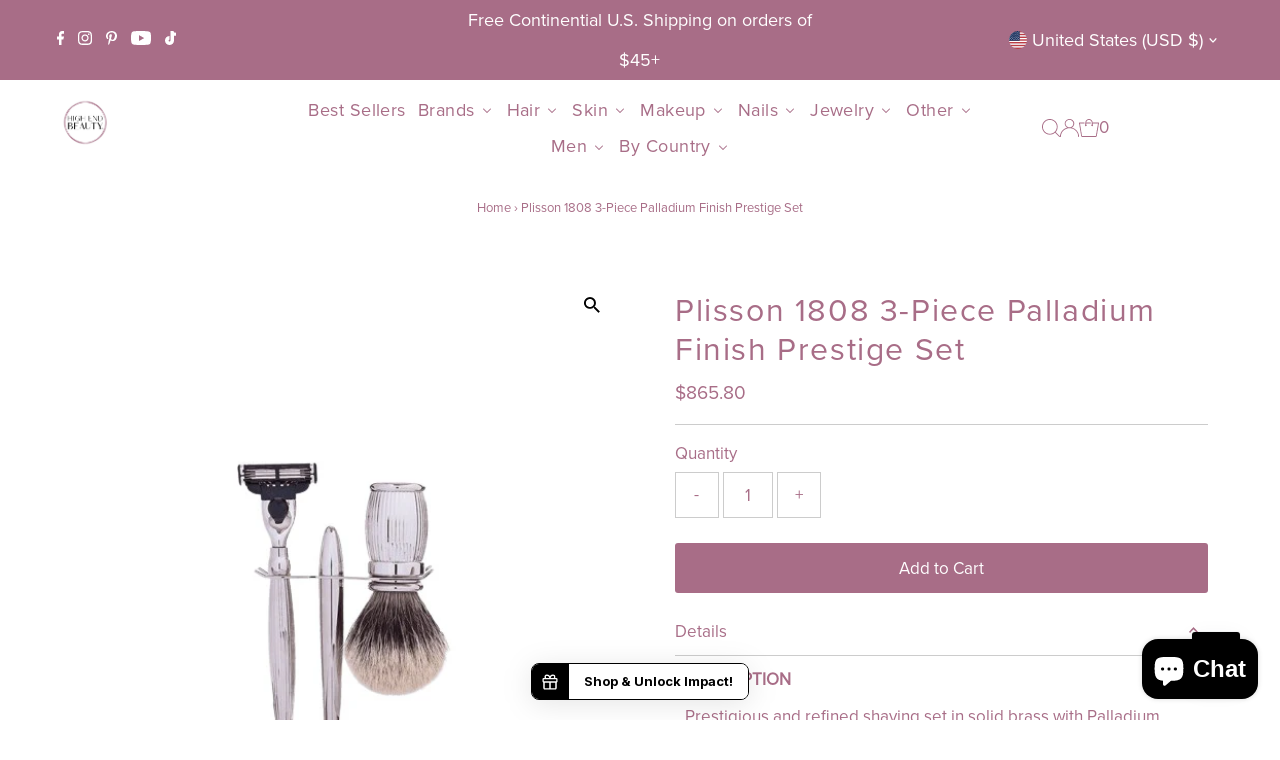

--- FILE ---
content_type: text/html; charset=utf-8
request_url: https://www.highendbeauty.com/products/plisson-1808-3-piece-palladium-finish-prestige-set
body_size: 65951
content:
<!DOCTYPE html>
<html lang="en" class="no-js" lang="en">
<head>
  <meta charset="utf-8" />
  <meta name="viewport" content="width=device-width,initial-scale=1">

  <!-- Establish early connection to external domains -->
  <link rel="preconnect" href="https://cdn.shopify.com" crossorigin>
  <link rel="preconnect" href="https://fonts.shopify.com" crossorigin>
  <link rel="preconnect" href="https://monorail-edge.shopifysvc.com">
  <link rel="preconnect" href="//ajax.googleapis.com" crossorigin /><!-- Preload onDomain stylesheets and script libraries -->
  <link rel="preload" href="//www.highendbeauty.com/cdn/shop/t/47/assets/stylesheet.css?v=168850913994720844631748009391" as="style"><link rel="preload" href="//www.highendbeauty.com/cdn/shop/t/47/assets/eventemitter3.min.js?v=27939738353326123541748009390" as="script">
  <link rel="preload" href="//www.highendbeauty.com/cdn/shop/t/47/assets/theme.js?v=26168971995203267051748009392" as="script">

  <link rel="shortcut icon" href="//www.highendbeauty.com/cdn/shop/files/HEB_logo_-_with_R_trademark_32x32.png?v=1727228917" type="image/png" />
  <link rel="canonical" href="https://www.highendbeauty.com/products/plisson-1808-3-piece-palladium-finish-prestige-set" />

  <title>Plisson 1808 3-Piece Palladium Finish Prestige Set | Plisson 1808 Shaving &amp; Grooming &ndash; High End Beauty</title>
  <meta name="description" content="Buy Plisson 1808 3-Piece Palladium Finish Prestige Set at High End Beauty&#39;s Online store today. Browse our cutting edge range of Plisson 1808 shaving &amp; grooming products today" />

  
 <script type="application/ld+json">
   {
     "@context": "https://schema.org",
     "@type": "Product",
     "id": "plisson-1808-3-piece-palladium-finish-prestige-set",
     "url": "https:\/\/www.highendbeauty.com\/products\/plisson-1808-3-piece-palladium-finish-prestige-set",
     "image": "\/\/www.highendbeauty.com\/cdn\/shop\/products\/17_8e7594c2-d00d-476a-8d02-ed0a6ed38b30.jpg?v=1663692608\u0026width=1024",
     "name": "Plisson 1808 3-Piece Palladium Finish Prestige Set",
      "brand": {
        "@type": "Brand",
        "name": "Plisson 1808"
      },
     "description": "DESCRIPTION\nPrestigious and refined shaving set in solid brass with Palladium finish. The quality of the materials and the care taken in manufacturing are the pride of PLISSON craftsmen.\nThis prestigious set includes:\n\na solid brass razor with a Palladium finish decorated with straight gadroons and a Mach3 head, \na solid brass badger with a matching Palladium finish in size 12 with the removable tuft trimmed with real European grey badger,\na stand in solid brass and Palladium finish\n\nA touch of elegance for the bathroom of a modern man. \n \n\n\n\n\nProduct Details\n\n\n \n\n\n\n\nHandle\n\n\nNoble metals\n\n\n\n\nBristles\n\n\nEuropean Grey - Medium\n\n\n\n\nRazor blades\n\n\nMach3\n\n\n\n\nFinition\n\n\nPalladium\n\n\n\n\nType de produit\n\n\nGift boxes, Razor and shaving brush set\n\n\n\n\nCollection\n\n\nJoris\n\n\n\n\n \nINSTRUCTIONS FOR USE\nThe best moment to shave is in the morning, just after a shower and before breakfast: your hair, consisting mainly of keratin, is softer and easier to cut, and the skin of your face less fragile. Prepare your shaving foam by loading the brush with soap or shaving cream. Use of shaving preparation products is twofold: it boosts hydration of the hair by removing its fat layer (sebum) and secondly, protects your skin from the aggression of the blade.\n1 \/ With shaving soap: Your face is wet beforehand (ideally after a shower), quickly place your brush under warm water and lather the soap inside the bowl (without crushing the hair) until obtaining a thick and creamy lather. Apply it to your face in circular motions for a minute or two, the time to soften and straighten the hair from your beard. 2 \/ With shaving cream: Once your face is prepared and the shaving brush is moistened with warm water, put a small amount of cream on top of the brush and lather the face for one to two minutes as described above. Some users prefer to directly apply a trace of cream on each cheek with the tube, then emulsify it with the brush.\nApply the lather to your wet face in a circular motion to straighten the hair. Shave in the direction of hair growth, limiting the number of passes of the blade, to prevent irritation. If you wish to make a second pass, re-lather and shave your face, this time in the opposite direction of hair growth. Rinse your face with cool water and apply aftershave balm to soothe and rehydrate the skin. The day can begin!\n \nMAINTENANCE\nTo maintain the quality of your shaving brush for many years, we recommend rinsing it well after each use to remove all traces of cream or soap and then to drain it. Then rub it gently on a towel before putting it upside down on a suitable stand.\nCheck the cutting blade in your razor before each shaving and replace it if dull. After shaving, clean the razor with warm water to remove hair and other residues (shaving cream, soap, etc..), to prevent bacterial growth on the blades. Perfectly clean, the blade will maintain its cutting efficiency much longer, giving you a pleasant shave.\n ","sku": "Plisson 1808- 935778","gtin13": 3700005935778,"offers": [
        
        {
           "@type": "Offer",
           "price": "865.80",
           "priceCurrency": "USD",
           "availability": "http://schema.org/InStock",
           "priceValidUntil": "2030-01-01",
           "url": "\/products\/plisson-1808-3-piece-palladium-finish-prestige-set"
         }
       
     ]}
 </script>


  
<meta property="og:image" content="http://www.highendbeauty.com/cdn/shop/products/17_8e7594c2-d00d-476a-8d02-ed0a6ed38b30.jpg?v=1663692608&width=1024">
  <meta property="og:image:secure_url" content="https://www.highendbeauty.com/cdn/shop/products/17_8e7594c2-d00d-476a-8d02-ed0a6ed38b30.jpg?v=1663692608&width=1024">
  <meta property="og:image:width" content="557">
  <meta property="og:image:height" content="720">
<meta property="og:site_name" content="High End Beauty">



<meta name="twitter:card" content="summary">


<meta name="twitter:site" content="@">


<meta name="twitter:title" content="Plisson 1808 3-Piece Palladium Finish Prestige Set">
<meta name="twitter:description" content="DESCRIPTION
Prestigious and refined shaving set in solid brass with Palladium finish. The quality of the materials and the care taken in manufacturing are the pride of PLISSON craftsmen.
This prestigi">
<meta name="twitter:image" content="https://www.highendbeauty.com/cdn/shop/products/17_8e7594c2-d00d-476a-8d02-ed0a6ed38b30.jpg?v=1663692608&width=1024">
<meta name="twitter:image:width" content="480">
<meta name="twitter:image:height" content="480">


  
<style data-shopify>


@font-face {
  font-family: "ProximaNovaRegular";
  src: url(https://cdn.shopify.com/s/files/1/1805/3771/files/ProximaNova-Regular.woff?v=1675107850) format("woff");
  font-weight: normal;
  font-style: normal;
  font-display: swap;
}
@font-face {
  font-family: "ProximaNovaBold";
  src: url(https://cdn.shopify.com/s/files/1/1805/3771/files/ProximaNova-Bold.woff?v=1675107849) format("woff");
  font-weight: bold;
  font-style: normal;
  font-display: swap;
}
@font-face {
  font-family: "ProximaNovaItalic";
  src: url(https://cdn.shopify.com/s/files/1/1805/3771/files/ProximaNova-RegularIt.woff?v=1675107849) format("woff");
  font-weight: normal;
  font-style: italic;
  font-display: swap;
}
@font-face {
  font-family: "ProximaNovaBoldItalic";
  src: url(https://cdn.shopify.com/s/files/1/1805/3771/files/ProximaNova-BoldIt.woff?v=1675107850) format("woff");
  font-weight: bold;
  font-style: italic;
  font-display: swap;
}
@font-face {
  font-family: "RavensaraSansRegular";
  src: url(https://cdn.shopify.com/s/files/1/1805/3771/files/RavensaraSans-Regular.woff?v=1675107850) format("woff");
  font-weight: normal;
  font-style: normal;
  font-display: swap;
}
@font-face {
  font-family: "RavensaraSansThin";
  src: url(https://cdn.shopify.com/s/files/1/1805/3771/files/RavensaraSansThin.woff?v=1675107849) format("woff");
  font-weight: thin;
  font-style: normal;
  font-display: swap;
}
@font-face {
  font-family: "RavensaraSansMedium";
  src: url(https://cdn.shopify.com/s/files/1/1805/3771/files/RavensaraSansMedium.woff?v=1675107850) format("woff");
  font-weight: medium;
  font-style: normal;
  font-display: swap;
}
@font-face {
  font-family: "RavensaraSansSemibold";
  src: url(https://cdn.shopify.com/s/files/1/1805/3771/files/RavensaraSansSemiBold.woff?v=1675107849) format("woff");
  font-weight: semi-bold;
  font-style: normal;
  font-display: swap;
}
@font-face {
  font-family: "RavensaraSansBold";
  src: url(https://cdn.shopify.com/s/files/1/1805/3771/files/RavensaraSans-Bold.woff?v=1675107849) format("woff");
  font-weight: bold;
  font-style: normal;
  font-display: swap;
}
@font-face {
  font-family: "RavensaraSansBlack";
  src: url(https://cdn.shopify.com/s/files/1/1805/3771/files/RavensaraSansBlack.woff?v=1675107850) format("woff");
  font-weight: black;
  font-style: normal;
  font-display: swap;
}
@font-face {
  font-family: "RavensaraSansLight";
  src: url(https://cdn.shopify.com/s/files/1/1805/3771/files/RavensaraSansLight.woff?v=1675107850) format("woff");
  font-weight: light;
  font-style: normal;
  font-display: swap;
}:root {
    --main-family: ProximaNovaRegular;
    --main-weight: ;
    --main-style: ;
    --main-spacing: em;
    --nav-family: ProximaNovaRegular;
    --nav-weight: 400;
    --nav-style: normal;
    --nav-spacing: 0.025em;
    --heading-family: ProximaNovaRegular;
    --heading-weight: 400;
    --heading-style: normal;
    --heading-spacing: 0.050em;
    --font-size: 17px;
    --nav-size: 18px;
    --h1-size: 32px;
    --h2-size: 25px;
    --h3-size: 19px;
    --header-wrapper-background: #ffffff;
    --background: #ffffff;
    --header-link-color: #a86d87;
    --announcement-background: #a86d87;
    --announcement-text: #ffffff;
    --header-icons: #ffffff;
    --header-icons-hover: #ffffff;
    --mobile-header-icons: #b79e8c;
    --text-color: #a86d87;
    --link-color: #000000;
    --sale-color: #c60808;
    --dotted-color: #cccccc;
    --button-color: #a86d87;
    --button-hover: #000000;
    --button-text: #ffffff;
    --secondary-button-color: #a86d87;
    --secondary-button-hover: #000000;
    --secondary-button-text: #ffffff;
    --direction-color: #a86d87;
    --direction-background: #ffffff;
    --direction-hover: #ffffff;
    --footer-background: #a86d87;
    --footer-text: #ffffff;
    --footer-icons-color: #ffffff;
    --footer-input: #ffffff;
    --footer-input-text: #000000;
    --footer-button: #000000;
    --footer-button-text: #ffffff;
    --nav-color: #ffffff;
    --nav-hover-color: rgba(0,0,0,0);
    --nav-background-color: #a86d87;
    --nav-hover-link-color: #000000;
    --nav-border-color: rgba(0,0,0,0);
    --dropdown-background-color: #ffffff;
    --dropdown-link-color: #000000;
    --dropdown-link-hover-color: #796b62;
    --dropdown-min-width: 220px;
    --free-shipping-bg: #b79e8c;
    --free-shipping-text: #ffffff;
    --error-color: #c60808;
    --error-color-light: #fdd0d0;
    --swatch-height: 40px;
    --swatch-width: 44px;
    --tool-tip-width: -20;
    --icon-border-color: #ffffff;
    --select-arrow-bg: url(//www.highendbeauty.com/cdn/shop/t/47/assets/select-arrow.png?v=112595941721225094991748009390);
    --keyboard-focus-color: #f3f3f3;
    --keyboard-focus-border-style: dotted;
    --keyboard-focus-border-weight: 1;
    --price-unit-price: #ffffff;
    --color-filter-size: 20px;
    --color-body-text: var(--text-color);
    --color-body: var(--background);
    --color-bg: var(--background);
    --section-margins: 40px;

    --star-active: rgb(168, 109, 135);
    --star-inactive: rgb(255, 255, 255);

    
      --button-corners: 3px;
    

    --section-background: #ffffff;
    --desktop-section-height: ;
    --mobile-section-height: ;

  }
  @media (max-width: 740px) {
    :root {
      --font-size: calc(17px - (17px * 0.15));
      --nav-size: calc(18px - (18px * 0.15));
      --h1-size: calc(32px - (32px * 0.15));
      --h2-size: calc(25px - (25px * 0.15));
      --h3-size: calc(19px - (19px * 0.15));
    }
  }



  
</style>


  <link rel="stylesheet" href="//www.highendbeauty.com/cdn/shop/t/47/assets/stylesheet.css?v=168850913994720844631748009391" type="text/css">
  
<script>window.performance && window.performance.mark && window.performance.mark('shopify.content_for_header.start');</script><meta name="google-site-verification" content="x0YHydHebhs9kZZ73Cv0wHIZNlJkERyfW41BplcXFGE">
<meta name="google-site-verification" content="nSqCq3thjE3IFyjGFcw5HGtPRX_CiiLK_xE5932ejIk">
<meta name="google-site-verification" content="x0YHydHebhs9kZZ73Cv0wHIZNlJkERyfW41BplcXFGE">
<meta id="shopify-digital-wallet" name="shopify-digital-wallet" content="/18053771/digital_wallets/dialog">
<meta name="shopify-checkout-api-token" content="82dfe2aab3c37eef83017e48c5f9d9c7">
<meta id="in-context-paypal-metadata" data-shop-id="18053771" data-venmo-supported="false" data-environment="production" data-locale="en_US" data-paypal-v4="true" data-currency="USD">
<link rel="alternate" hreflang="x-default" href="https://www.highendbeauty.com/products/plisson-1808-3-piece-palladium-finish-prestige-set">
<link rel="alternate" hreflang="en" href="https://www.highendbeauty.com/products/plisson-1808-3-piece-palladium-finish-prestige-set">
<link rel="alternate" hreflang="en-CA" href="https://www.highendbeauty.com/en-ca/products/plisson-1808-3-piece-palladium-finish-prestige-set">
<link rel="alternate" type="application/json+oembed" href="https://www.highendbeauty.com/products/plisson-1808-3-piece-palladium-finish-prestige-set.oembed">
<script async="async" src="/checkouts/internal/preloads.js?locale=en-US"></script>
<link rel="preconnect" href="https://shop.app" crossorigin="anonymous">
<script async="async" src="https://shop.app/checkouts/internal/preloads.js?locale=en-US&shop_id=18053771" crossorigin="anonymous"></script>
<script id="apple-pay-shop-capabilities" type="application/json">{"shopId":18053771,"countryCode":"US","currencyCode":"USD","merchantCapabilities":["supports3DS"],"merchantId":"gid:\/\/shopify\/Shop\/18053771","merchantName":"High End Beauty","requiredBillingContactFields":["postalAddress","email"],"requiredShippingContactFields":["postalAddress","email"],"shippingType":"shipping","supportedNetworks":["visa","masterCard","amex","discover","elo","jcb"],"total":{"type":"pending","label":"High End Beauty","amount":"1.00"},"shopifyPaymentsEnabled":true,"supportsSubscriptions":true}</script>
<script id="shopify-features" type="application/json">{"accessToken":"82dfe2aab3c37eef83017e48c5f9d9c7","betas":["rich-media-storefront-analytics"],"domain":"www.highendbeauty.com","predictiveSearch":true,"shopId":18053771,"locale":"en"}</script>
<script>var Shopify = Shopify || {};
Shopify.shop = "high-end-beauty.myshopify.com";
Shopify.locale = "en";
Shopify.currency = {"active":"USD","rate":"1.0"};
Shopify.country = "US";
Shopify.theme = {"name":"Testament v12.0.0_17Jul 2023_Proxima Nova Regular","id":137083093107,"schema_name":"Testament","schema_version":"9.0.0","theme_store_id":623,"role":"main"};
Shopify.theme.handle = "null";
Shopify.theme.style = {"id":null,"handle":null};
Shopify.cdnHost = "www.highendbeauty.com/cdn";
Shopify.routes = Shopify.routes || {};
Shopify.routes.root = "/";</script>
<script type="module">!function(o){(o.Shopify=o.Shopify||{}).modules=!0}(window);</script>
<script>!function(o){function n(){var o=[];function n(){o.push(Array.prototype.slice.apply(arguments))}return n.q=o,n}var t=o.Shopify=o.Shopify||{};t.loadFeatures=n(),t.autoloadFeatures=n()}(window);</script>
<script>
  window.ShopifyPay = window.ShopifyPay || {};
  window.ShopifyPay.apiHost = "shop.app\/pay";
  window.ShopifyPay.redirectState = null;
</script>
<script id="shop-js-analytics" type="application/json">{"pageType":"product"}</script>
<script defer="defer" async type="module" src="//www.highendbeauty.com/cdn/shopifycloud/shop-js/modules/v2/client.init-shop-cart-sync_BT-GjEfc.en.esm.js"></script>
<script defer="defer" async type="module" src="//www.highendbeauty.com/cdn/shopifycloud/shop-js/modules/v2/chunk.common_D58fp_Oc.esm.js"></script>
<script defer="defer" async type="module" src="//www.highendbeauty.com/cdn/shopifycloud/shop-js/modules/v2/chunk.modal_xMitdFEc.esm.js"></script>
<script type="module">
  await import("//www.highendbeauty.com/cdn/shopifycloud/shop-js/modules/v2/client.init-shop-cart-sync_BT-GjEfc.en.esm.js");
await import("//www.highendbeauty.com/cdn/shopifycloud/shop-js/modules/v2/chunk.common_D58fp_Oc.esm.js");
await import("//www.highendbeauty.com/cdn/shopifycloud/shop-js/modules/v2/chunk.modal_xMitdFEc.esm.js");

  window.Shopify.SignInWithShop?.initShopCartSync?.({"fedCMEnabled":true,"windoidEnabled":true});

</script>
<script>
  window.Shopify = window.Shopify || {};
  if (!window.Shopify.featureAssets) window.Shopify.featureAssets = {};
  window.Shopify.featureAssets['shop-js'] = {"shop-cart-sync":["modules/v2/client.shop-cart-sync_DZOKe7Ll.en.esm.js","modules/v2/chunk.common_D58fp_Oc.esm.js","modules/v2/chunk.modal_xMitdFEc.esm.js"],"init-fed-cm":["modules/v2/client.init-fed-cm_B6oLuCjv.en.esm.js","modules/v2/chunk.common_D58fp_Oc.esm.js","modules/v2/chunk.modal_xMitdFEc.esm.js"],"shop-cash-offers":["modules/v2/client.shop-cash-offers_D2sdYoxE.en.esm.js","modules/v2/chunk.common_D58fp_Oc.esm.js","modules/v2/chunk.modal_xMitdFEc.esm.js"],"shop-login-button":["modules/v2/client.shop-login-button_QeVjl5Y3.en.esm.js","modules/v2/chunk.common_D58fp_Oc.esm.js","modules/v2/chunk.modal_xMitdFEc.esm.js"],"pay-button":["modules/v2/client.pay-button_DXTOsIq6.en.esm.js","modules/v2/chunk.common_D58fp_Oc.esm.js","modules/v2/chunk.modal_xMitdFEc.esm.js"],"shop-button":["modules/v2/client.shop-button_DQZHx9pm.en.esm.js","modules/v2/chunk.common_D58fp_Oc.esm.js","modules/v2/chunk.modal_xMitdFEc.esm.js"],"avatar":["modules/v2/client.avatar_BTnouDA3.en.esm.js"],"init-windoid":["modules/v2/client.init-windoid_CR1B-cfM.en.esm.js","modules/v2/chunk.common_D58fp_Oc.esm.js","modules/v2/chunk.modal_xMitdFEc.esm.js"],"init-shop-for-new-customer-accounts":["modules/v2/client.init-shop-for-new-customer-accounts_C_vY_xzh.en.esm.js","modules/v2/client.shop-login-button_QeVjl5Y3.en.esm.js","modules/v2/chunk.common_D58fp_Oc.esm.js","modules/v2/chunk.modal_xMitdFEc.esm.js"],"init-shop-email-lookup-coordinator":["modules/v2/client.init-shop-email-lookup-coordinator_BI7n9ZSv.en.esm.js","modules/v2/chunk.common_D58fp_Oc.esm.js","modules/v2/chunk.modal_xMitdFEc.esm.js"],"init-shop-cart-sync":["modules/v2/client.init-shop-cart-sync_BT-GjEfc.en.esm.js","modules/v2/chunk.common_D58fp_Oc.esm.js","modules/v2/chunk.modal_xMitdFEc.esm.js"],"shop-toast-manager":["modules/v2/client.shop-toast-manager_DiYdP3xc.en.esm.js","modules/v2/chunk.common_D58fp_Oc.esm.js","modules/v2/chunk.modal_xMitdFEc.esm.js"],"init-customer-accounts":["modules/v2/client.init-customer-accounts_D9ZNqS-Q.en.esm.js","modules/v2/client.shop-login-button_QeVjl5Y3.en.esm.js","modules/v2/chunk.common_D58fp_Oc.esm.js","modules/v2/chunk.modal_xMitdFEc.esm.js"],"init-customer-accounts-sign-up":["modules/v2/client.init-customer-accounts-sign-up_iGw4briv.en.esm.js","modules/v2/client.shop-login-button_QeVjl5Y3.en.esm.js","modules/v2/chunk.common_D58fp_Oc.esm.js","modules/v2/chunk.modal_xMitdFEc.esm.js"],"shop-follow-button":["modules/v2/client.shop-follow-button_CqMgW2wH.en.esm.js","modules/v2/chunk.common_D58fp_Oc.esm.js","modules/v2/chunk.modal_xMitdFEc.esm.js"],"checkout-modal":["modules/v2/client.checkout-modal_xHeaAweL.en.esm.js","modules/v2/chunk.common_D58fp_Oc.esm.js","modules/v2/chunk.modal_xMitdFEc.esm.js"],"shop-login":["modules/v2/client.shop-login_D91U-Q7h.en.esm.js","modules/v2/chunk.common_D58fp_Oc.esm.js","modules/v2/chunk.modal_xMitdFEc.esm.js"],"lead-capture":["modules/v2/client.lead-capture_BJmE1dJe.en.esm.js","modules/v2/chunk.common_D58fp_Oc.esm.js","modules/v2/chunk.modal_xMitdFEc.esm.js"],"payment-terms":["modules/v2/client.payment-terms_Ci9AEqFq.en.esm.js","modules/v2/chunk.common_D58fp_Oc.esm.js","modules/v2/chunk.modal_xMitdFEc.esm.js"]};
</script>
<script>(function() {
  var isLoaded = false;
  function asyncLoad() {
    if (isLoaded) return;
    isLoaded = true;
    var urls = ["https:\/\/cdn.nfcube.com\/instafeed-85c7da2fd9c837dafab79303d947b313.js?shop=high-end-beauty.myshopify.com","https:\/\/cdn.vstar.app\/static\/js\/thankyou.js?shop=high-end-beauty.myshopify.com","https:\/\/widgets.prod.insprd.tech\/widgetloader.js?psid=%2BHMd21P6S\/gPcP\/ZJj5Aug==\u0026shop=high-end-beauty.myshopify.com","\/\/cdn.shopify.com\/proxy\/0a3fb51aaa6d8798732e3702ec7189d448907dde9a25060dd70787fd8eb0537e\/d1639lhkj5l89m.cloudfront.net\/js\/storefront\/uppromote.js?shop=high-end-beauty.myshopify.com\u0026sp-cache-control=cHVibGljLCBtYXgtYWdlPTkwMA"];
    for (var i = 0; i < urls.length; i++) {
      var s = document.createElement('script');
      s.type = 'text/javascript';
      s.defer = true;
      s.src = urls[i];
      var x = document.getElementsByTagName('script')[0];
      x.parentNode.insertBefore(s, x);
    }
  };
  if(window.attachEvent) {
    window.attachEvent('onload', asyncLoad);
  } else {
    window.addEventListener('load', asyncLoad, false);
  }
})();</script>
<script id="__st">var __st={"a":18053771,"offset":-18000,"reqid":"f558cc39-916a-4e38-8299-81fb480b679d-1769070797","pageurl":"www.highendbeauty.com\/products\/plisson-1808-3-piece-palladium-finish-prestige-set","u":"b12a337c421b","p":"product","rtyp":"product","rid":6974048501875};</script>
<script>window.ShopifyPaypalV4VisibilityTracking = true;</script>
<script id="captcha-bootstrap">!function(){'use strict';const t='contact',e='account',n='new_comment',o=[[t,t],['blogs',n],['comments',n],[t,'customer']],c=[[e,'customer_login'],[e,'guest_login'],[e,'recover_customer_password'],[e,'create_customer']],r=t=>t.map((([t,e])=>`form[action*='/${t}']:not([data-nocaptcha='true']) input[name='form_type'][value='${e}']`)).join(','),a=t=>()=>t?[...document.querySelectorAll(t)].map((t=>t.form)):[];function s(){const t=[...o],e=r(t);return a(e)}const i='password',u='form_key',d=['recaptcha-v3-token','g-recaptcha-response','h-captcha-response',i],f=()=>{try{return window.sessionStorage}catch{return}},m='__shopify_v',_=t=>t.elements[u];function p(t,e,n=!1){try{const o=window.sessionStorage,c=JSON.parse(o.getItem(e)),{data:r}=function(t){const{data:e,action:n}=t;return t[m]||n?{data:e,action:n}:{data:t,action:n}}(c);for(const[e,n]of Object.entries(r))t.elements[e]&&(t.elements[e].value=n);n&&o.removeItem(e)}catch(o){console.error('form repopulation failed',{error:o})}}const l='form_type',E='cptcha';function T(t){t.dataset[E]=!0}const w=window,h=w.document,L='Shopify',v='ce_forms',y='captcha';let A=!1;((t,e)=>{const n=(g='f06e6c50-85a8-45c8-87d0-21a2b65856fe',I='https://cdn.shopify.com/shopifycloud/storefront-forms-hcaptcha/ce_storefront_forms_captcha_hcaptcha.v1.5.2.iife.js',D={infoText:'Protected by hCaptcha',privacyText:'Privacy',termsText:'Terms'},(t,e,n)=>{const o=w[L][v],c=o.bindForm;if(c)return c(t,g,e,D).then(n);var r;o.q.push([[t,g,e,D],n]),r=I,A||(h.body.append(Object.assign(h.createElement('script'),{id:'captcha-provider',async:!0,src:r})),A=!0)});var g,I,D;w[L]=w[L]||{},w[L][v]=w[L][v]||{},w[L][v].q=[],w[L][y]=w[L][y]||{},w[L][y].protect=function(t,e){n(t,void 0,e),T(t)},Object.freeze(w[L][y]),function(t,e,n,w,h,L){const[v,y,A,g]=function(t,e,n){const i=e?o:[],u=t?c:[],d=[...i,...u],f=r(d),m=r(i),_=r(d.filter((([t,e])=>n.includes(e))));return[a(f),a(m),a(_),s()]}(w,h,L),I=t=>{const e=t.target;return e instanceof HTMLFormElement?e:e&&e.form},D=t=>v().includes(t);t.addEventListener('submit',(t=>{const e=I(t);if(!e)return;const n=D(e)&&!e.dataset.hcaptchaBound&&!e.dataset.recaptchaBound,o=_(e),c=g().includes(e)&&(!o||!o.value);(n||c)&&t.preventDefault(),c&&!n&&(function(t){try{if(!f())return;!function(t){const e=f();if(!e)return;const n=_(t);if(!n)return;const o=n.value;o&&e.removeItem(o)}(t);const e=Array.from(Array(32),(()=>Math.random().toString(36)[2])).join('');!function(t,e){_(t)||t.append(Object.assign(document.createElement('input'),{type:'hidden',name:u})),t.elements[u].value=e}(t,e),function(t,e){const n=f();if(!n)return;const o=[...t.querySelectorAll(`input[type='${i}']`)].map((({name:t})=>t)),c=[...d,...o],r={};for(const[a,s]of new FormData(t).entries())c.includes(a)||(r[a]=s);n.setItem(e,JSON.stringify({[m]:1,action:t.action,data:r}))}(t,e)}catch(e){console.error('failed to persist form',e)}}(e),e.submit())}));const S=(t,e)=>{t&&!t.dataset[E]&&(n(t,e.some((e=>e===t))),T(t))};for(const o of['focusin','change'])t.addEventListener(o,(t=>{const e=I(t);D(e)&&S(e,y())}));const B=e.get('form_key'),M=e.get(l),P=B&&M;t.addEventListener('DOMContentLoaded',(()=>{const t=y();if(P)for(const e of t)e.elements[l].value===M&&p(e,B);[...new Set([...A(),...v().filter((t=>'true'===t.dataset.shopifyCaptcha))])].forEach((e=>S(e,t)))}))}(h,new URLSearchParams(w.location.search),n,t,e,['guest_login'])})(!0,!0)}();</script>
<script integrity="sha256-4kQ18oKyAcykRKYeNunJcIwy7WH5gtpwJnB7kiuLZ1E=" data-source-attribution="shopify.loadfeatures" defer="defer" src="//www.highendbeauty.com/cdn/shopifycloud/storefront/assets/storefront/load_feature-a0a9edcb.js" crossorigin="anonymous"></script>
<script crossorigin="anonymous" defer="defer" src="//www.highendbeauty.com/cdn/shopifycloud/storefront/assets/shopify_pay/storefront-65b4c6d7.js?v=20250812"></script>
<script data-source-attribution="shopify.dynamic_checkout.dynamic.init">var Shopify=Shopify||{};Shopify.PaymentButton=Shopify.PaymentButton||{isStorefrontPortableWallets:!0,init:function(){window.Shopify.PaymentButton.init=function(){};var t=document.createElement("script");t.src="https://www.highendbeauty.com/cdn/shopifycloud/portable-wallets/latest/portable-wallets.en.js",t.type="module",document.head.appendChild(t)}};
</script>
<script data-source-attribution="shopify.dynamic_checkout.buyer_consent">
  function portableWalletsHideBuyerConsent(e){var t=document.getElementById("shopify-buyer-consent"),n=document.getElementById("shopify-subscription-policy-button");t&&n&&(t.classList.add("hidden"),t.setAttribute("aria-hidden","true"),n.removeEventListener("click",e))}function portableWalletsShowBuyerConsent(e){var t=document.getElementById("shopify-buyer-consent"),n=document.getElementById("shopify-subscription-policy-button");t&&n&&(t.classList.remove("hidden"),t.removeAttribute("aria-hidden"),n.addEventListener("click",e))}window.Shopify?.PaymentButton&&(window.Shopify.PaymentButton.hideBuyerConsent=portableWalletsHideBuyerConsent,window.Shopify.PaymentButton.showBuyerConsent=portableWalletsShowBuyerConsent);
</script>
<script>
  function portableWalletsCleanup(e){e&&e.src&&console.error("Failed to load portable wallets script "+e.src);var t=document.querySelectorAll("shopify-accelerated-checkout .shopify-payment-button__skeleton, shopify-accelerated-checkout-cart .wallet-cart-button__skeleton"),e=document.getElementById("shopify-buyer-consent");for(let e=0;e<t.length;e++)t[e].remove();e&&e.remove()}function portableWalletsNotLoadedAsModule(e){e instanceof ErrorEvent&&"string"==typeof e.message&&e.message.includes("import.meta")&&"string"==typeof e.filename&&e.filename.includes("portable-wallets")&&(window.removeEventListener("error",portableWalletsNotLoadedAsModule),window.Shopify.PaymentButton.failedToLoad=e,"loading"===document.readyState?document.addEventListener("DOMContentLoaded",window.Shopify.PaymentButton.init):window.Shopify.PaymentButton.init())}window.addEventListener("error",portableWalletsNotLoadedAsModule);
</script>

<script type="module" src="https://www.highendbeauty.com/cdn/shopifycloud/portable-wallets/latest/portable-wallets.en.js" onError="portableWalletsCleanup(this)" crossorigin="anonymous"></script>
<script nomodule>
  document.addEventListener("DOMContentLoaded", portableWalletsCleanup);
</script>

<link id="shopify-accelerated-checkout-styles" rel="stylesheet" media="screen" href="https://www.highendbeauty.com/cdn/shopifycloud/portable-wallets/latest/accelerated-checkout-backwards-compat.css" crossorigin="anonymous">
<style id="shopify-accelerated-checkout-cart">
        #shopify-buyer-consent {
  margin-top: 1em;
  display: inline-block;
  width: 100%;
}

#shopify-buyer-consent.hidden {
  display: none;
}

#shopify-subscription-policy-button {
  background: none;
  border: none;
  padding: 0;
  text-decoration: underline;
  font-size: inherit;
  cursor: pointer;
}

#shopify-subscription-policy-button::before {
  box-shadow: none;
}

      </style>

<script>window.performance && window.performance.mark && window.performance.mark('shopify.content_for_header.end');</script>
  <script>!function () {var jeeva = window.jeeva = window.jeeva || [];if (jeeva.invoked) return;jeeva.invoked = true;jeeva.methods = ['identify', 'collect'];jeeva.factory = function (method) {return function () {var args = Array.prototype.slice.call(arguments);args.unshift(method);jeeva.push(args);return jeeva;};};for (var i = 0; i < jeeva.methods.length; i++) {var key = jeeva.methods[i];jeeva[key] = jeeva.factory(key);}jeeva.load = function (key) {var script = document.createElement('script');script.type = 'text/javascript';script.async = true;script.src = 'https://r2d2-inbound-js-store-production.s3.us-east-1.amazonaws.com/' + key + '/jeeva.js';var first = document.getElementsByTagName('script')[0];first.parentNode.insertBefore(script, first);};jeeva.SNIPPET_VERSION = '1.0.';jeeva.load('0cdb0d7c-d64f-405a-aa0e-ed162c17089a');}();</script>
  <meta name="google-site-verification" content="s4W-K_Cy26B0KYm_1dL2wtuTyb894onEVtGuRaa1KRw" />
<script type="text/javascript">
      (
        function() {
            try {
              if(window.location && window.location.search && window.location.search.indexOf('capture-sitebehaviour-heatmap') !== -1) {
                sessionStorage.setItem('capture-sitebehaviour-heatmap', '_');
              }
        
              var sbSiteSecret = 'e82c15ed-4ad5-4a9d-893c-d4c7a61e2d1d';
              window.sitebehaviourTrackingSecret = sbSiteSecret;
              var scriptElement = document.createElement('script');
              scriptElement.defer = true;
              scriptElement.id = 'site-behaviour-script-v2';
              scriptElement.src = 'https://sitebehaviour-cdn.fra1.cdn.digitaloceanspaces.com/index.min.js?sitebehaviour-secret=' + sbSiteSecret;
              document.head.appendChild(scriptElement);
            }
            catch (e) {console.error(e)}
        }
      )()
</script>
<!-- BEGIN app block: shopify://apps/gempages-builder/blocks/embed-gp-script-head/20b379d4-1b20-474c-a6ca-665c331919f3 -->














<!-- END app block --><!-- BEGIN app block: shopify://apps/klaviyo-email-marketing-sms/blocks/klaviyo-onsite-embed/2632fe16-c075-4321-a88b-50b567f42507 -->












  <script async src="https://static.klaviyo.com/onsite/js/VnCma7/klaviyo.js?company_id=VnCma7"></script>
  <script>!function(){if(!window.klaviyo){window._klOnsite=window._klOnsite||[];try{window.klaviyo=new Proxy({},{get:function(n,i){return"push"===i?function(){var n;(n=window._klOnsite).push.apply(n,arguments)}:function(){for(var n=arguments.length,o=new Array(n),w=0;w<n;w++)o[w]=arguments[w];var t="function"==typeof o[o.length-1]?o.pop():void 0,e=new Promise((function(n){window._klOnsite.push([i].concat(o,[function(i){t&&t(i),n(i)}]))}));return e}}})}catch(n){window.klaviyo=window.klaviyo||[],window.klaviyo.push=function(){var n;(n=window._klOnsite).push.apply(n,arguments)}}}}();</script>

  
    <script id="viewed_product">
      if (item == null) {
        var _learnq = _learnq || [];

        var MetafieldReviews = null
        var MetafieldYotpoRating = null
        var MetafieldYotpoCount = null
        var MetafieldLooxRating = null
        var MetafieldLooxCount = null
        var okendoProduct = null
        var okendoProductReviewCount = null
        var okendoProductReviewAverageValue = null
        try {
          // The following fields are used for Customer Hub recently viewed in order to add reviews.
          // This information is not part of __kla_viewed. Instead, it is part of __kla_viewed_reviewed_items
          MetafieldReviews = {};
          MetafieldYotpoRating = null
          MetafieldYotpoCount = null
          MetafieldLooxRating = null
          MetafieldLooxCount = null

          okendoProduct = null
          // If the okendo metafield is not legacy, it will error, which then requires the new json formatted data
          if (okendoProduct && 'error' in okendoProduct) {
            okendoProduct = null
          }
          okendoProductReviewCount = okendoProduct ? okendoProduct.reviewCount : null
          okendoProductReviewAverageValue = okendoProduct ? okendoProduct.reviewAverageValue : null
        } catch (error) {
          console.error('Error in Klaviyo onsite reviews tracking:', error);
        }

        var item = {
          Name: "Plisson 1808 3-Piece Palladium Finish Prestige Set",
          ProductID: 6974048501875,
          Categories: ["Best Selling Beauty \u0026 Skincare","Best Selling Products","For Men","New! Shopify performance sharing is now turned on","Newest Beauty Products","Newest Products","Non-Evenswiss Products","PLISSON 1808 Shaving Brushes \u0026 Razors","Plisson Extra Special Luxury Gifts","Plisson For Connoisseurs","Plisson Gifts","Plisson Joris","Plisson Sale","Plisson Shaving Gift Boxes","Plisson Shaving Giftboxes","Plisson Shaving Sets","Shaving Products \u0026 Accessories"],
          ImageURL: "https://www.highendbeauty.com/cdn/shop/products/17_8e7594c2-d00d-476a-8d02-ed0a6ed38b30_grande.jpg?v=1663692608",
          URL: "https://www.highendbeauty.com/products/plisson-1808-3-piece-palladium-finish-prestige-set",
          Brand: "Plisson 1808",
          Price: "$865.80",
          Value: "865.80",
          CompareAtPrice: "$0.00"
        };
        _learnq.push(['track', 'Viewed Product', item]);
        _learnq.push(['trackViewedItem', {
          Title: item.Name,
          ItemId: item.ProductID,
          Categories: item.Categories,
          ImageUrl: item.ImageURL,
          Url: item.URL,
          Metadata: {
            Brand: item.Brand,
            Price: item.Price,
            Value: item.Value,
            CompareAtPrice: item.CompareAtPrice
          },
          metafields:{
            reviews: MetafieldReviews,
            yotpo:{
              rating: MetafieldYotpoRating,
              count: MetafieldYotpoCount,
            },
            loox:{
              rating: MetafieldLooxRating,
              count: MetafieldLooxCount,
            },
            okendo: {
              rating: okendoProductReviewAverageValue,
              count: okendoProductReviewCount,
            }
          }
        }]);
      }
    </script>
  




  <script>
    window.klaviyoReviewsProductDesignMode = false
  </script>





  <!-- BEGIN app snippet: customer-hub-replace-links -->
<script>
  function replaceAccountLinks() {
    const selector =
      'a[href$="/account/login"], a[href$="/account"], a[href^="https://shopify.com/"][href*="/account"], a[href*="/customer_identity/redirect"], a[href*="/customer_authentication/redirect"], a[href$="/account';
    const accountLinksNodes = document.querySelectorAll(selector);
    for (const node of accountLinksNodes) {
      const ignore = node.dataset.kHubIgnore !== undefined && node.dataset.kHubIgnore !== 'false';
      if (!ignore) {
        // Any login links to Shopify's account system, point them at the customer hub instead.
        node.href = '#k-hub';
        /**
         * There are some themes which apply a page transition on every click of an anchor tag (usually a fade-out) that's supposed to be faded back in when the next page loads.
         * However, since clicking the k-hub link doesn't trigger a page load, the page gets stuck on a blank screen.
         * Luckily, these themes usually have a className you can add to links to skip the transition.
         * Let's hope that all such themes are consistent/copy each other and just proactively add those classNames when we replace the link.
         **/
        node.classList.add('no-transition', 'js-no-transition');
      }
    }
  }

  
    if (document.readyState === 'complete') {
      replaceAccountLinks();
    } else {
      const controller = new AbortController();
      document.addEventListener(
        'readystatechange',
        () => {
          replaceAccountLinks(); // try to replace links both during `interactive` state and `complete` state
          if (document.readyState === 'complete') {
            // readystatechange can fire with "complete" multiple times per page load, so make sure we're not duplicating effort
            // by removing the listener afterwards.
            controller.abort();
          }
        },
        { signal: controller.signal },
      );
    }
  
</script>
<!-- END app snippet -->



<!-- END app block --><!-- BEGIN app block: shopify://apps/uppromote-affiliate/blocks/core-script/64c32457-930d-4cb9-9641-e24c0d9cf1f4 --><!-- BEGIN app snippet: core-metafields-setting --><!--suppress ES6ConvertVarToLetConst -->
<script type="application/json" id="core-uppromote-settings">{"app_env":{"env":"production"}}</script>
<script type="application/json" id="core-uppromote-cart">{"note":null,"attributes":{},"original_total_price":0,"total_price":0,"total_discount":0,"total_weight":0.0,"item_count":0,"items":[],"requires_shipping":false,"currency":"USD","items_subtotal_price":0,"cart_level_discount_applications":[],"checkout_charge_amount":0}</script>
<script id="core-uppromote-quick-store-tracking-vars">
    function getDocumentContext(){const{href:a,hash:b,host:c,hostname:d,origin:e,pathname:f,port:g,protocol:h,search:i}=window.location,j=document.referrer,k=document.characterSet,l=document.title;return{location:{href:a,hash:b,host:c,hostname:d,origin:e,pathname:f,port:g,protocol:h,search:i},referrer:j||document.location.href,characterSet:k,title:l}}function getNavigatorContext(){const{language:a,cookieEnabled:b,languages:c,userAgent:d}=navigator;return{language:a,cookieEnabled:b,languages:c,userAgent:d}}function getWindowContext(){const{innerHeight:a,innerWidth:b,outerHeight:c,outerWidth:d,origin:e,screen:{height:j,width:k},screenX:f,screenY:g,scrollX:h,scrollY:i}=window;return{innerHeight:a,innerWidth:b,outerHeight:c,outerWidth:d,origin:e,screen:{screenHeight:j,screenWidth:k},screenX:f,screenY:g,scrollX:h,scrollY:i,location:getDocumentContext().location}}function getContext(){return{document:getDocumentContext(),navigator:getNavigatorContext(),window:getWindowContext()}}
    if (window.location.href.includes('?sca_ref=')) {
        localStorage.setItem('__up_lastViewedPageContext', JSON.stringify({
            context: getContext(),
            timestamp: new Date().toISOString(),
        }))
    }
</script>

<script id="core-uppromote-setting-booster">
    var UpPromoteCoreSettings = JSON.parse(document.getElementById('core-uppromote-settings').textContent)
    UpPromoteCoreSettings.currentCart = JSON.parse(document.getElementById('core-uppromote-cart')?.textContent || '{}')
    const idToClean = ['core-uppromote-settings', 'core-uppromote-cart', 'core-uppromote-setting-booster', 'core-uppromote-quick-store-tracking-vars']
    idToClean.forEach(id => {
        document.getElementById(id)?.remove()
    })
</script>
<!-- END app snippet -->


<!-- END app block --><!-- BEGIN app block: shopify://apps/minmaxify-order-limits/blocks/app-embed-block/3acfba32-89f3-4377-ae20-cbb9abc48475 --><script type="text/javascript">minMaxifyContext={cartItemExtras: [], product: { product_id:6974048501875, collection: [280035065971,304519282803,269046120563,311020519539,278414000243,304519315571,307785662579,270600274035,304529145971,272138535027,272135323763,271358066803,300248465523,272138207347,272136405107,272136241267,272135258227], tag:["Brand_Plisson 1808","For_Connoisseurs","For_Men","Plisson_Extra Special Luxury Gifts","Plisson_Gifts","Plisson_Joris","Plisson_Shaving Gift Boxes","Plisson_Shaving Sets","Shaving","valentines"]}}</script> <script type="text/javascript" src="https://limits.minmaxify.com/high-end-beauty.myshopify.com?v=134c&r=20250618160619"></script>

<!-- END app block --><!-- BEGIN app block: shopify://apps/buddha-mega-menu-navigation/blocks/megamenu/dbb4ce56-bf86-4830-9b3d-16efbef51c6f -->
<script>
        var productImageAndPrice = [],
            collectionImages = [],
            articleImages = [],
            mmLivIcons = false,
            mmFlipClock = false,
            mmFixesUseJquery = false,
            mmNumMMI = 10,
            mmSchemaTranslation = {},
            mmMenuStrings =  {"menuStrings":{"default":{"Best Sellers":"Best Sellers","Brands":"Brands","Shop By Brand":"Shop By Brand","Belé Cosmetics":"Belé Cosmetics","Bondiblades":"Bondiblades","Christophe Robin":"Christophe Robin","Creme Du Loch":"Creme Du Loch","De Soap Boutique":"De Soap Boutique","Dr. Botanicals":"Dr. Botanicals","Eyetitude":"Eyetitude","Shop by Brand":"Shop by Brand","Faby Nails":"Faby Nails","German Kabirski":"German Kabirski","Happy Paul":"Happy Paul","High End Beauty":"High End Beauty","HR23+":"HR23+","iBeauty Mate":"iBeauty Mate","Jess Beauty":"Jess Beauty","LuxeSticks":"LuxeSticks","Luxie Beauty":"Luxie Beauty","Mary Grace":"Mary Grace","Masumi Headwear":"Masumi Headwear","Miracle Fruit Oil":"Miracle Fruit Oil","My2Feet Pro":"My2Feet Pro","New Angance":"New Angance","Oulac ":"Oulac ","Plisson 1808":"Plisson 1808","Rosebud":"Rosebud","Shazay":"Shazay","Shibel":"Shibel","skinChemists":"skinChemists","Solidu":"Solidu","theBalm":"theBalm","Hair":"Hair","Hair Care":"Hair Care","Brushes":"Brushes","Conditioners":"Conditioners","Masks":"Masks","Restoration":"Restoration","Scrubs":"Scrubs","Serums":"Serums","Sets":"Sets","Shampoos":"Shampoos","Styling":"Styling","Treatments":"Treatments","Volumizers":"Volumizers","Skin":"Skin","Skin Care":"Skin Care","Acne":"Acne","Bath Bombs":"Bath Bombs","Body":"Body","Body Butter":"Body Butter","Body Mist":"Body Mist","Boosters":"Boosters","Bundles":"Bundles","Cleansers":"Cleansers","Creams":"Creams","Eyes":"Eyes","Foot Cream":"Foot Cream","Gels":"Gels","Hydration":"Hydration","Legs":"Legs","Lips":"Lips","Lotions":"Lotions","Moisturizers":"Moisturizers","Oils":"Oils","Pigmentation":"Pigmentation","Protection":"Protection","Shower Gel":"Shower Gel","Soaps":"Soaps","Sunscreens":"Sunscreens","Toners":"Toners","Tonics":"Tonics","Tools":"Tools","Wipes":"Wipes","Makeup":"Makeup","Concealers":"Concealers","Highlighters":"Highlighters","Eyeliner":"Eyeliner","Eyeshadow":"Eyeshadow","Foundation":"Foundation","Lip Gloss":"Lip Gloss","Lipstick":"Lipstick","Mascara":"Mascara","Pencil":"Pencil","Powder":"Powder","Primer":"Primer","Removers":"Removers","Nails":"Nails","Enamels":"Enamels","Kits":"Kits","Base Coat":"Base Coat","Top Coat":"Top Coat","Manicure":"Manicure","Jewelry":"Jewelry","Categories":"Categories","Bracelets":"Bracelets","Brooches":"Brooches","Earrings ":"Earrings ","Necklaces":"Necklaces","Pendants":"Pendants","Rings ":"Rings ","Collections":"Collections","Bacchus Bunch":"Bacchus Bunch","Buds and Beans":"Buds and Beans","For Men":"For Men","Freakwater Pearl":"Freakwater Pearl","Minimalist":"Minimalist","Raw Stones":"Raw Stones","Stained Glass":"Stained Glass","Featured":"Featured","Bestsellers":"Bestsellers","Celebrities’ Choice":"Celebrities’ Choice","One-Piece-Only Art":"One-Piece-Only Art","Shop By Price":"Shop By Price","Under $200":"Under $200","$200-$300":"$200-$300","$300-$500":"$300-$500","Above $500":"Above $500","Shop By Style":"Shop By Style","Casual":"Casual","Statement":"Statement","Gemstones ":"Gemstones ","A - T":"A - T","A":"A","Amethyst":"Amethyst","Ametrine":"Ametrine","Aquamarine":"Aquamarine","C ":"C ","Chrome Diopside":"Chrome Diopside","Chrysoberyl":"Chrysoberyl","Citrine":"Citrine","Coral":"Coral","G":"G","Green Amethyst":"Green Amethyst","L":"L","Lemon Quartz":"Lemon Quartz","M":"M","Mandarin Garnet (Spessartine)":"Mandarin Garnet (Spessartine)","P":"P","Pearl":"Pearl","Peridot":"Peridot","R":"R","Red Garnet ( Rhodolite)":"Red Garnet ( Rhodolite)","Rose Quartz":"Rose Quartz","Ruby":"Ruby","S":"S","Sapphire":"Sapphire","Smoky Quartz":"Smoky Quartz","Spinel":"Spinel","T":"T","Tanzanite":"Tanzanite","Topaz":"Topaz","Tourmaline":"Tourmaline","Tsavorite":"Tsavorite","Turquoise":"Turquoise","Gold":"Gold","Other":"Other","Candles":"Candles","Fragrance":"Fragrance","Line & Room Mist":"Line & Room Mist","Perfume":"Perfume","Gift Sets":"Gift Sets","Headwear":"Headwear","Beanies":"Beanies","Chemo Headscarves":"Chemo Headscarves","Chemo Scarves":"Chemo Scarves","Cotton Collection":"Cotton Collection","Daisy Collection":"Daisy Collection","Kids Collection":"Kids Collection","Sunwear Collection":"Sunwear Collection","Yanna Collection":"Yanna Collection","Gift Boxes":"Gift Boxes","Hats":"Hats","Bamboo Hats":"Bamboo Hats","Chemo Hats for Men":"Chemo Hats for Men","Chemo Hats for Winter and Fall":"Chemo Hats for Winter and Fall","Exercise Hats":"Exercise Hats","Hats for Alopecia":"Hats for Alopecia","Sleep Hats":"Sleep Hats","Women's Hats for Small Head Sizes":"Women's Hats for Small Head Sizes","Headwraps":"Headwraps","Luxury Headwear":"Luxury Headwear","Scarves":"Scarves","Turbans":"Turbans","Supplements":"Supplements","Tattoo Balm":"Tattoo Balm","Gift Card":"Gift Card","Men":"Men","Beard & Moustache":"Beard & Moustache","Shaving":"Shaving","By Country":"By Country","From America":"From America","About De Soap Boutique":"About De Soap Boutique","De Soap Boutique (Products)":"De Soap Boutique (Products)","About Eyetitude":"About Eyetitude","Eyetitude (Products)":"Eyetitude (Products)","VIDEO: As seen on \"Worldwide Business\" with Kathy Ireland":"VIDEO: As seen on \"Worldwide Business\" with Kathy Ireland","About High End Beauty":"About High End Beauty","High End Beauty (Products)":"High End Beauty (Products)","About Luxie Beauty":"About Luxie Beauty","Luxie Beauty (Products)":"Luxie Beauty (Products)","My2Feet Pro Products":"My2Feet Pro Products","About Miracle Fruit Oil":"About Miracle Fruit Oil","Miracle Fruit Oil (Product)":"Miracle Fruit Oil (Product)","About Rosebud":"About Rosebud","Rosebud (Products)":"Rosebud (Products)","About theBALM":"About theBALM","theBalm (Products)":"theBalm (Products)","From Australia":"From Australia","From France":"From France","About New Angance":"About New Angance","New Angance Face Mask":"New Angance Face Mask","New Angance Face Cleanser":"New Angance Face Cleanser","New Angance Face Lotion":"New Angance Face Lotion","New Angance Face Serum":"New Angance Face Serum","New Angance Face Cream":"New Angance Face Cream","New Angance Eye Care":"New Angance Eye Care","New Angance Leg Care":"New Angance Leg Care","New Angance Body Care":"New Angance Body Care","New Angance Food Supplements":"New Angance Food Supplements","About Plisson 1808":"About Plisson 1808","210 Years of History":"210 Years of History","Origins":"Origins","Shaving & Care Tips":"Shaving & Care Tips","Shaving Brush Hair Guide":"Shaving Brush Hair Guide","Wet Shaving Guide":"Wet Shaving Guide","Plisson Shaving Brushes":"Plisson Shaving Brushes","Plisson All The Shaving Brushes":"Plisson All The Shaving Brushes","Genuine Badger Shaving Brushes":"Genuine Badger Shaving Brushes","Fibre Shaving Brushes":"Fibre Shaving Brushes","Replacement Knot":"Replacement Knot","Plisson Collections (Brushes)":"Plisson Collections (Brushes)","Original":"Original","Joris":"Joris","Heritage":"Heritage","Octogonal":"Octogonal","Ball":"Ball","Odyssee":"Odyssee","Travel":"Travel","Essential":"Essential","Plisson Materials":"Plisson Materials","Precious Wood":"Precious Wood","Fine Metals":"Fine Metals","Genuine Horn":"Genuine Horn","Acetate":"Acetate","Lacquer":"Lacquer","Plisson Shaving":"Plisson Shaving","Plisson All Our Shaving Brushes":"Plisson All Our Shaving Brushes","Plisson Shaving Sets":"Plisson Shaving Sets","Shaving Brush Initiation Set":"Shaving Brush Initiation Set","Shaving Brush and Razor Set":"Shaving Brush and Razor Set","Shaving Gift Boxes":"Shaving Gift Boxes","Plisson Collections":"Plisson Collections","Octagonal":"Octagonal","Boule":"Boule","Plisson Shaving Care & Accessories":"Plisson Shaving Care & Accessories","Plisson Shaving Stands":"Plisson Shaving Stands","Plisson Shaving Bowl":"Plisson Shaving Bowl","Plisson Soaps and Creams":"Plisson Soaps and Creams","Plisson Razors":"Plisson Razors","Mach 3 Razors":"Mach 3 Razors","Fusion Razors":"Fusion Razors","Safety Razor":"Safety Razor","Straight Razor":"Straight Razor","Shavette":"Shavette","Blades":"Blades","Plisson Beard Grooming":"Plisson Beard Grooming","Beard Brushes":"Beard Brushes","Beard Care":"Beard Care","Plisson Face and Body":"Plisson Face and Body","Plisson All Men's Care":"Plisson All Men's Care","Plisson Our Collection":"Plisson Our Collection","Plisson Duos":"Plisson Duos","Plisson Sets":"Plisson Sets","Plisson For the Bearded":"Plisson For the Bearded","Plisson Shaving Care":"Plisson Shaving Care","Plisson Hairbrushes":"Plisson Hairbrushes","Pneumatic Hairbrush":"Pneumatic Hairbrush","Plisson Boar Bristle Brush":"Plisson Boar Bristle Brush","Plisson Round Brush":"Plisson Round Brush","Plisson Beard Brushes":"Plisson Beard Brushes","Plisson All Our Brushes":"Plisson All Our Brushes","Plisson Gifts":"Plisson Gifts","Plisson Gifting":"Plisson Gifting","Plisson Gifts for Him":"Plisson Gifts for Him","Plisson Gifts For Her":"Plisson Gifts For Her","Plisson Gift Sets":"Plisson Gift Sets","Plisson By Price":"Plisson By Price","Plisson Extra Special Luxury Gifts":"Plisson Extra Special Luxury Gifts","Plisson Inspiration":"Plisson Inspiration","Plisson Our Latest Creations":"Plisson Our Latest Creations","Plisson For Connoisseurs":"Plisson For Connoisseurs","Plisson For Travelers":"Plisson For Travelers","Plisson Gift Box for Men":"Plisson Gift Box for Men","From Germany":"From Germany","About Shazay":"About Shazay","Shazay Regular Care":"Shazay Regular Care","Shazay Gentle Purifying Shampoo":"Shazay Gentle Purifying Shampoo","Shazay Precious Softening Conditioner":"Shazay Precious Softening Conditioner","Shazay Moisturizing Leave-In Conditioner":"Shazay Moisturizing Leave-In Conditioner","Shazay Delicate Therapy Masque":"Shazay Delicate Therapy Masque","Shazay Premium Blow-Out Mist":"Shazay Premium Blow-Out Mist","Shazay A Scent of Diamonds":"Shazay A Scent of Diamonds","Shazay Rich Care":"Shazay Rich Care","Shazay Enriching Care Shampoo":"Shazay Enriching Care Shampoo","Shazay Deeply Nourishing Conditioner":"Shazay Deeply Nourishing Conditioner","Shazay Wholesome Care Masque":"Shazay Wholesome Care Masque","Shazay Men's Best":"Shazay Men's Best","Energizing Shampoo":"Energizing Shampoo","Enhancing Conditioner":"Enhancing Conditioner","Re-Power Tonic":"Re-Power Tonic","Shazay Style Selection":"Shazay Style Selection","Original Mattifying Hair Paste":"Original Mattifying Hair Paste","Elastic Hair Fiber":"Elastic Hair Fiber","Brilliant Shine Gel Wax":"Brilliant Shine Gel Wax","Malleable Hold Hairspray":"Malleable Hold Hairspray","Shazay Duos":"Shazay Duos","Diamond Duo Box":"Diamond Duo Box","Supreme Moisturizing Box":"Supreme Moisturizing Box","Supreme Treatment Box":"Supreme Treatment Box","Men's Fiber Box":"Men's Fiber Box","All Diamond Box":"All Diamond Box","From India":"From India","From Italy":"From Italy","About Faby Nails":"About Faby Nails","Faby Enamels":"Faby Enamels","Faby Enamel Colors":"Faby Enamel Colors","Orange":"Orange","Silver":"Silver","Light Blue":"Light Blue","Beige":"Beige","White":"White","Blue":"Blue","Yellow":"Yellow","Grey":"Grey","Brown":"Brown","Black":"Black","Rose":"Rose","Red":"Red","Green":"Green","Viola":"Viola","Faby Enamel Collections":"Faby Enamel Collections","Character":"Character","Classic":"Classic","Wish":"Wish","Fab's Reds":"Fab's Reds","Diaries":"Diaries","Ego":"Ego","Harmonies":"Harmonies","I'm Faby":"I'm Faby","Karim Steel":"Karim Steel","Love Kolor":"Love Kolor","Man":"Man","Mother Nature":"Mother Nature","Nature":"Nature","Nature Air":"Nature Air","Opposite":"Opposite","Origin":"Origin","Posh":"Posh","Mashed Potato":"Mashed Potato","Simply Pinky":"Simply Pinky","Smile":"Smile","Lively":"Lively","Faby Enamel Finish":"Faby Enamel Finish","Frosted":"Frosted","Sheer":"Sheer","Shimmer":"Shimmer","Glitter":"Glitter","Metallic":"Metallic","Cream":"Cream","Suede":"Suede","Satin":"Satin","Neon":"Neon","Faby Mini Kit":"Faby Mini Kit","Faby Treatments":"Faby Treatments","Faby Base Coat":"Faby Base Coat","Faby Top Coat":"Faby Top Coat","Faby Manicure":"Faby Manicure","Faby Kit":"Faby Kit","Faby Creams":"Faby Creams","From Lithuania":"From Lithuania","About Solidu":"About Solidu","Solidu Shampoos":"Solidu Shampoos","Solidu Conditioners":"Solidu Conditioners","Solidu Body & More":"Solidu Body & More","Solidu Gift Sets":"Solidu Gift Sets","From New Zealand":"From New Zealand","From Poland":"From Poland","From U.K.":"From U.K.","Creme Du Loch (Products)":"Creme Du Loch (Products)","Glossary":"Glossary","VIDEO: 2023 Promo":"VIDEO: 2023 Promo","HR23+ Products":"HR23+ Products"}},"additional":{"default":{"Add to cart":"Add to cart","Sold out":"Sold out","JUST ADDED TO YOUR CART":"JUST ADDED TO YOUR CART","OUT OF STOCK":"OUT OF STOCK","View Cart":"View Cart"}}} ,
            mmShopLocale = "en",
            mmShopLocaleCollectionsRoute = "/collections",
            mmSchemaDesignJSON = [{"action":"menu-select","value":"mm-automatic"},{"action":"design","setting":"font_family","value":"Default"},{"action":"design","setting":"font_size","value":"13px"},{"action":"design","setting":"text_color","value":"#222222"},{"action":"design","setting":"link_hover_color","value":"#0da19a"},{"action":"design","setting":"link_color","value":"#4e4e4e"},{"action":"design","setting":"background_hover_color","value":"#f9f9f9"},{"action":"design","setting":"background_color","value":"#ffffff"},{"action":"design","setting":"price_color","value":"#0da19a"},{"action":"design","setting":"contact_right_btn_text_color","value":"#ffffff"},{"action":"design","setting":"contact_right_btn_bg_color","value":"#3A3A3A"},{"action":"design","setting":"contact_left_bg_color","value":"#3A3A3A"},{"action":"design","setting":"contact_left_alt_color","value":"#CCCCCC"},{"action":"design","setting":"contact_left_text_color","value":"#f1f1f0"},{"action":"design","setting":"addtocart_enable","value":"true"},{"action":"design","setting":"addtocart_text_color","value":"#333333"},{"action":"design","setting":"addtocart_background_color","value":"#ffffff"},{"action":"design","setting":"addtocart_text_hover_color","value":"#ffffff"},{"action":"design","setting":"addtocart_background_hover_color","value":"#0da19a"},{"action":"design","setting":"countdown_color","value":"#ffffff"},{"action":"design","setting":"countdown_background_color","value":"#333333"},{"action":"design","setting":"vertical_font_family","value":"Default"},{"action":"design","setting":"vertical_font_size","value":"13px"},{"action":"design","setting":"vertical_text_color","value":"#ffffff"},{"action":"design","setting":"vertical_link_color","value":"#ffffff"},{"action":"design","setting":"vertical_link_hover_color","value":"#ffffff"},{"action":"design","setting":"vertical_price_color","value":"#ffffff"},{"action":"design","setting":"vertical_contact_right_btn_text_color","value":"#ffffff"},{"action":"design","setting":"vertical_addtocart_enable","value":"true"},{"action":"design","setting":"vertical_addtocart_text_color","value":"#ffffff"},{"action":"design","setting":"vertical_countdown_color","value":"#ffffff"},{"action":"design","setting":"vertical_countdown_background_color","value":"#333333"},{"action":"design","setting":"vertical_background_color","value":"#017b86"},{"action":"design","setting":"vertical_addtocart_background_color","value":"#333333"},{"action":"design","setting":"vertical_contact_right_btn_bg_color","value":"#333333"},{"action":"design","setting":"vertical_contact_left_alt_color","value":"#333333"},{"action":"design","setting":"main_menu_item_columns_DwOuj","value":"3"},{"action":"design","setting":"main_menu_item_columns_9ZpSj","value":"2"},{"action":"design","setting":"main_menu_item_columns_LIojl","value":"4"}],
            mmDomChangeSkipUl = "",
            buddhaMegaMenuShop = "high-end-beauty.myshopify.com",
            mmWireframeCompression = "0",
            mmExtensionAssetUrl = "https://cdn.shopify.com/extensions/019abe06-4a3f-7763-88da-170e1b54169b/mega-menu-151/assets/";var bestSellersHTML = '';var newestProductsHTML = '';/* get link lists api */
        var linkLists={"main-menu" : {"title":"Main Menu", "items":["/","/pages/best-sellers","/collections/hair","/collections/skin-care","/collections/other",]},"footer" : {"title":"Footer menu", "items":["/pages/high-end-beaty-privacy-policy","/policies/refund-policy","/pages/shipping-information","/policies/terms-of-service",]},"brands" : {"title":"Brands", "items":["/collections/evenswiss","/collections/eyetitude","/collections/high-end-beauty","/collections/luxie-brushes","/collections/miracle-fruit-oil","/collections/new-angance-skincare","/collections/rosebud","/collections/thebalm",]},"clearance-closeout" : {"title":"Clearance Closeout", "items":["/collections",]},"hair" : {"title":"Hair", "items":["/collections/accessories","/collections/hair-treatments",]},"skin" : {"title":"Skin Care", "items":["/collections/skin-acne","/collections/skin_cleansers","/collections/skin-creams","/collections/skin-eyes","/collections/skin-hydration","/collections/skin-lips","/collections/skin-masks","/collections/skin-moisturizers","/collections/skin-oils","/collections/skin-protection","/collections/skin-scrubs","/collections/skin-serums","/collections/skin-tonics",]},"our-story" : {"title":"About Us", "items":["/pages/about-us","/blogs/news","/blogs/media","/products/high-end-beauty-gift-card",]},"blog" : {"title":"Blog", "items":["/blogs/news",]},"contact-us" : {"title":"Contact Us", "items":["/pages/contact-us","https://www.highendbeauty.com/pages/custom-orders","https://af.uppromote.com/high-end-beauty/register","https://www.highendbeauty.com/pages/data-sharing-opt-out",]},"customer-account-main-menu" : {"title":"Customer account main menu", "items":["/","https://shopify.com/18053771/account/orders?locale=en&amp;region_country=US",]},};/*ENDPARSE*/

        linkLists["force-mega-menu"]={};linkLists["force-mega-menu"].title="Testament Theme - Mega Menu";linkLists["force-mega-menu"].items=[1];

        /* set product prices *//* get the collection images *//* get the article images *//* customer fixes */
        var mmThemeFixesBefore = function(){ if (selectedMenu=="force-mega-menu" && tempMenuObject.u.matches("nav>.js-accordion-mobile-nav")) { tempMenuObject.skipCheck = true; tempMenuObject.forceMenu = true; tempMenuObject.liClasses = ""; tempMenuObject.aClasses = "js-accordion-link c-accordion__link"; tempMenuObject.liItems = mmNot(tempMenuObject.u.children, ".mobile-menu__item"); } if (selectedMenu=="force-mega-menu" && tempMenuObject.u.matches("#main-nav")) { tempMenuObject.skipCheck = true; tempMenuObject.forceMenu = true; tempMenuObject.liClasses = "navigation__menuitem js-doubletap-to-go"; tempMenuObject.aClasses = "navigation__menulink js-menu-link"; tempMenuObject.liItems = tempMenuObject.u.children; } mmAddStyle(" ul > li.buddha-menu-item { z-index: 8000 !important; } ul > li.buddha-menu-item:hover { z-index: 8001 !important; } ul > li.buddha-menu-item.mega-hover { z-index: 8001 !important; } ", "themeScript"); }; 
        

        var mmWireframe = {"html" : "<li role=\"none\" class=\"buddha-menu-item\" itemId=\"YN3rw\"  ><a data-href=\"/collections/best-sellers\" href=\"/collections/best-sellers\" aria-label=\"Best Sellers\" data-no-instant=\"\" onclick=\"mmGoToPage(this, event); return false;\" role=\"menuitem\"  ><span class=\"mm-title\">Best Sellers</span></a></li><li role=\"none\" class=\"buddha-menu-item\" itemId=\"59D34\"  ><a data-href=\"no-link\" href=\"#\" rel=\"nofollow\" aria-label=\"Brands\" data-no-instant=\"\" onclick=\"mmGoToPage(this, event); return false;\" role=\"menuitem\"  ><span class=\"mm-title\">Brands</span><i class=\"mm-arrow mm-angle-down\" aria-hidden=\"true\"></i><span class=\"toggle-menu-btn\" style=\"display:none;\" title=\"Toggle menu\" onclick=\"return toggleSubmenu(this)\"><span class=\"mm-arrow-icon\"><span class=\"bar-one\"></span><span class=\"bar-two\"></span></span></span></a><ul class=\"mm-submenu simple   mm-last-level\" role=\"menu\"><li role=\"none\" submenu-columns=\"1\" item-type=\"link-list\"  ><div class=\"mega-menu-item-container\"  ><div class=\"mm-list-name\"  ><span  ><span class=\"mm-title\">Shop By Brand</span></span></div><ul class=\"mm-submenu link-list   mm-last-level\" role=\"menu\"><li role=\"none\"  ><a data-href=\"/collections/bele-cosmetics-italy\" href=\"/collections/bele-cosmetics-italy\" aria-label=\"Belé Cosmetics\" data-no-instant=\"\" onclick=\"mmGoToPage(this, event); return false;\" role=\"menuitem\"  ><span class=\"mm-title\">Belé Cosmetics</span></a></li><li role=\"none\"  ><a data-href=\"/collections/bondi-blades-australia\" href=\"/collections/bondi-blades-australia\" aria-label=\"Bondiblades\" data-no-instant=\"\" onclick=\"mmGoToPage(this, event); return false;\" role=\"menuitem\"  ><span class=\"mm-title\">Bondiblades</span></a></li><li role=\"none\"  ><a data-href=\"/collections/christophe-robin-france\" href=\"/collections/christophe-robin-france\" aria-label=\"Christophe Robin\" data-no-instant=\"\" onclick=\"mmGoToPage(this, event); return false;\" role=\"menuitem\"  ><span class=\"mm-title\">Christophe Robin</span></a></li><li role=\"none\"  ><a data-href=\"/collections/creme-du-loch\" href=\"/collections/creme-du-loch\" aria-label=\"Creme Du Loch\" data-no-instant=\"\" onclick=\"mmGoToPage(this, event); return false;\" role=\"menuitem\"  ><span class=\"mm-title\">Creme Du Loch</span></a></li><li role=\"none\"  ><a data-href=\"/collections/de-soap-boutique\" href=\"/collections/de-soap-boutique\" aria-label=\"De Soap Boutique\" data-no-instant=\"\" onclick=\"mmGoToPage(this, event); return false;\" role=\"menuitem\"  ><span class=\"mm-title\">De Soap Boutique</span></a></li><li role=\"none\"  ><a data-href=\"/collections/dr-botanicals-skincare\" href=\"/collections/dr-botanicals-skincare\" aria-label=\"Dr. Botanicals\" data-no-instant=\"\" onclick=\"mmGoToPage(this, event); return false;\" role=\"menuitem\"  ><span class=\"mm-title\">Dr. Botanicals</span></a></li><li role=\"none\"  ><a data-href=\"/collections/eyetitude\" href=\"/collections/eyetitude\" aria-label=\"Eyetitude\" data-no-instant=\"\" onclick=\"mmGoToPage(this, event); return false;\" role=\"menuitem\"  ><span class=\"mm-title\">Eyetitude</span></a></li></ul></div></li><li role=\"none\" submenu-columns=\"1\" item-type=\"link-list\"  ><div class=\"mega-menu-item-container\"  ><div class=\"mm-list-name\"  ><span  ><span class=\"mm-title\">Shop by Brand</span></span></div><ul class=\"mm-submenu link-list   mm-last-level\" role=\"menu\"><li role=\"none\"  ><a data-href=\"/collections/faby-nails\" href=\"/collections/faby-nails\" aria-label=\"Faby Nails\" data-no-instant=\"\" onclick=\"mmGoToPage(this, event); return false;\" role=\"menuitem\"  ><span class=\"mm-title\">Faby Nails</span></a></li><li role=\"none\"  ><a data-href=\"/collections/german-kabirski-gemstone-rings\" href=\"/collections/german-kabirski-gemstone-rings\" aria-label=\"German Kabirski\" data-no-instant=\"\" onclick=\"mmGoToPage(this, event); return false;\" role=\"menuitem\"  ><span class=\"mm-title\">German Kabirski</span></a></li><li role=\"none\"  ><a data-href=\"/collections/happy-paul\" href=\"/collections/happy-paul\" aria-label=\"Happy Paul\" data-no-instant=\"\" onclick=\"mmGoToPage(this, event); return false;\" role=\"menuitem\"  ><span class=\"mm-title\">Happy Paul</span></a></li><li role=\"none\"  ><a data-href=\"/collections/high-end-beauty\" href=\"/collections/high-end-beauty\" aria-label=\"High End Beauty\" data-no-instant=\"\" onclick=\"mmGoToPage(this, event); return false;\" role=\"menuitem\"  ><span class=\"mm-title\">High End Beauty</span></a></li><li role=\"none\"  ><a data-href=\"/collections/hr23\" href=\"/collections/hr23\" aria-label=\"HR23+\" data-no-instant=\"\" onclick=\"mmGoToPage(this, event); return false;\" role=\"menuitem\"  ><span class=\"mm-title\">HR23+</span></a></li><li role=\"none\"  ><a data-href=\"/collections/ibeauty-mate-poland\" href=\"/collections/ibeauty-mate-poland\" aria-label=\"iBeauty Mate\" data-no-instant=\"\" onclick=\"mmGoToPage(this, event); return false;\" role=\"menuitem\"  ><span class=\"mm-title\">iBeauty Mate</span></a></li><li role=\"none\"  ><a data-href=\"/collections/jess-beauty-usa\" href=\"/collections/jess-beauty-usa\" aria-label=\"Jess Beauty\" data-no-instant=\"\" onclick=\"mmGoToPage(this, event); return false;\" role=\"menuitem\"  ><span class=\"mm-title\">Jess Beauty</span></a></li></ul></div></li><li role=\"none\" submenu-columns=\"1\" item-type=\"link-list\"  ><div class=\"mega-menu-item-container\"  ><div class=\"mm-list-name\"  ><span  ><span class=\"mm-title\">Shop By Brand</span></span></div><ul class=\"mm-submenu link-list   mm-last-level\" role=\"menu\"><li role=\"none\"  ><a data-href=\"/collections/luxesticks\" href=\"/collections/luxesticks\" aria-label=\"LuxeSticks\" data-no-instant=\"\" onclick=\"mmGoToPage(this, event); return false;\" role=\"menuitem\"  ><span class=\"mm-title\">LuxeSticks</span></a></li><li role=\"none\"  ><a data-href=\"/collections/luxie-beauty\" href=\"/collections/luxie-beauty\" aria-label=\"Luxie Beauty\" data-no-instant=\"\" onclick=\"mmGoToPage(this, event); return false;\" role=\"menuitem\"  ><span class=\"mm-title\">Luxie Beauty</span></a></li><li role=\"none\"  ><a data-href=\"/collections/mary-grace-australia\" href=\"/collections/mary-grace-australia\" aria-label=\"Mary Grace\" data-no-instant=\"\" onclick=\"mmGoToPage(this, event); return false;\" role=\"menuitem\"  ><span class=\"mm-title\">Mary Grace</span></a></li><li role=\"none\"  ><a data-href=\"/collections/masumi-headwear-united-kingdom\" href=\"/collections/masumi-headwear-united-kingdom\" aria-label=\"Masumi Headwear\" data-no-instant=\"\" onclick=\"mmGoToPage(this, event); return false;\" role=\"menuitem\"  ><span class=\"mm-title\">Masumi Headwear</span></a></li><li role=\"none\"  ><a data-href=\"/collections/miracle-fruit-oil\" href=\"/collections/miracle-fruit-oil\" aria-label=\"Miracle Fruit Oil\" data-no-instant=\"\" onclick=\"mmGoToPage(this, event); return false;\" role=\"menuitem\"  ><span class=\"mm-title\">Miracle Fruit Oil</span></a></li><li role=\"none\"  ><a data-href=\"/collections/my2feet-pro\" href=\"/collections/my2feet-pro\" aria-label=\"My2Feet Pro\" data-no-instant=\"\" onclick=\"mmGoToPage(this, event); return false;\" role=\"menuitem\"  ><span class=\"mm-title\">My2Feet Pro</span></a></li><li role=\"none\"  ><a data-href=\"/collections/new-angance-skincare\" href=\"/collections/new-angance-skincare\" aria-label=\"New Angance\" data-no-instant=\"\" onclick=\"mmGoToPage(this, event); return false;\" role=\"menuitem\"  ><span class=\"mm-title\">New Angance</span></a></li></ul></div></li><li role=\"none\" submenu-columns=\"1\" item-type=\"link-list\"  ><div class=\"mega-menu-item-container\"  ><div class=\"mm-list-name\"  ><span  ><span class=\"mm-title\">Shop By Brand</span></span></div><ul class=\"mm-submenu link-list   mm-last-level\" role=\"menu\"><li role=\"none\"  ><a data-href=\"/collections/oulac-makeup-products\" href=\"/collections/oulac-makeup-products\" aria-label=\"Oulac \" data-no-instant=\"\" onclick=\"mmGoToPage(this, event); return false;\" role=\"menuitem\"  ><span class=\"mm-title\">Oulac</span></a></li><li role=\"none\"  ><a data-href=\"/collections/plisson-1810\" href=\"/collections/plisson-1810\" aria-label=\"Plisson 1808\" data-no-instant=\"\" onclick=\"mmGoToPage(this, event); return false;\" role=\"menuitem\"  ><span class=\"mm-title\">Plisson 1808</span></a></li><li role=\"none\"  ><a data-href=\"/collections/rosebud\" href=\"/collections/rosebud\" aria-label=\"Rosebud\" data-no-instant=\"\" onclick=\"mmGoToPage(this, event); return false;\" role=\"menuitem\"  ><span class=\"mm-title\">Rosebud</span></a></li><li role=\"none\"  ><a data-href=\"/collections/shazay-1\" href=\"/collections/shazay-1\" aria-label=\"Shazay\" data-no-instant=\"\" onclick=\"mmGoToPage(this, event); return false;\" role=\"menuitem\"  ><span class=\"mm-title\">Shazay</span></a></li><li role=\"none\"  ><a data-href=\"/collections/shibel\" href=\"/collections/shibel\" aria-label=\"Shibel\" data-no-instant=\"\" onclick=\"mmGoToPage(this, event); return false;\" role=\"menuitem\"  ><span class=\"mm-title\">Shibel</span></a></li><li role=\"none\"  ><a data-href=\"/collections/skinchemists-united-kingdom\" href=\"/collections/skinchemists-united-kingdom\" aria-label=\"skinChemists\" data-no-instant=\"\" onclick=\"mmGoToPage(this, event); return false;\" role=\"menuitem\"  ><span class=\"mm-title\">skinChemists</span></a></li><li role=\"none\"  ><a data-href=\"/collections/solidu-1\" href=\"/collections/solidu-1\" aria-label=\"Solidu\" data-no-instant=\"\" onclick=\"mmGoToPage(this, event); return false;\" role=\"menuitem\"  ><span class=\"mm-title\">Solidu</span></a></li></ul></div></li><li role=\"none\" submenu-columns=\"1\" item-type=\"link-list\"  ><div class=\"mega-menu-item-container\"  ><div class=\"mm-list-name\"  ><span  ><span class=\"mm-title\">Shop By Brand</span></span></div><ul class=\"mm-submenu link-list   mm-last-level\" role=\"menu\"><li role=\"none\"  ><a data-href=\"/collections/thebalm\" href=\"/collections/thebalm\" aria-label=\"theBalm\" data-no-instant=\"\" onclick=\"mmGoToPage(this, event); return false;\" role=\"menuitem\"  ><span class=\"mm-title\">theBalm</span></a></li></ul></div></li></ul></li><li role=\"none\" class=\"buddha-menu-item\" itemId=\"9ZpSj\"  ><a data-href=\"/collections/hair\" href=\"/collections/hair\" aria-label=\"Hair\" data-no-instant=\"\" onclick=\"mmGoToPage(this, event); return false;\" role=\"menuitem\"  ><span class=\"mm-title\">Hair</span><i class=\"mm-arrow mm-angle-down\" aria-hidden=\"true\"></i><span class=\"toggle-menu-btn\" style=\"display:none;\" title=\"Toggle menu\" onclick=\"return toggleSubmenu(this)\"><span class=\"mm-arrow-icon\"><span class=\"bar-one\"></span><span class=\"bar-two\"></span></span></span></a><ul class=\"mm-submenu simple   mm-last-level\" role=\"menu\"><li role=\"none\" submenu-columns=\"1\" item-type=\"link-list\"  ><div class=\"mega-menu-item-container\"  ><div class=\"mm-list-name\"  ><span onclick=\"mmGoToPage(this); return false;\" data-href=\"Hair\"  ><span class=\"mm-title\">Hair Care</span></span></div><ul class=\"mm-submenu link-list   mm-last-level\" role=\"menu\"><li role=\"none\"  ><a data-href=\"/collections/hair-brushes-1\" href=\"/collections/hair-brushes-1\" aria-label=\"Brushes\" data-no-instant=\"\" onclick=\"mmGoToPage(this, event); return false;\" role=\"menuitem\"  ><span class=\"mm-title\">Brushes</span></a></li><li role=\"none\"  ><a data-href=\"/collections/hair-condtiioners\" href=\"/collections/hair-condtiioners\" aria-label=\"Conditioners\" data-no-instant=\"\" onclick=\"mmGoToPage(this, event); return false;\" role=\"menuitem\"  ><span class=\"mm-title\">Conditioners</span></a></li><li role=\"none\"  ><a data-href=\"/collections/masks\" href=\"/collections/masks\" aria-label=\"Masks\" data-no-instant=\"\" onclick=\"mmGoToPage(this, event); return false;\" role=\"menuitem\"  ><span class=\"mm-title\">Masks</span></a></li><li role=\"none\"  ><a data-href=\"/collections/restoration\" href=\"/collections/restoration\" aria-label=\"Restoration\" data-no-instant=\"\" onclick=\"mmGoToPage(this, event); return false;\" role=\"menuitem\"  ><span class=\"mm-title\">Restoration</span></a></li><li role=\"none\"  ><a data-href=\"/collections/scrubs\" href=\"/collections/scrubs\" aria-label=\"Scrubs\" data-no-instant=\"\" onclick=\"mmGoToPage(this, event); return false;\" role=\"menuitem\"  ><span class=\"mm-title\">Scrubs</span></a></li><li role=\"none\"  ><a data-href=\"/collections/hair-serums\" href=\"/collections/hair-serums\" aria-label=\"Serums\" data-no-instant=\"\" onclick=\"mmGoToPage(this, event); return false;\" role=\"menuitem\"  ><span class=\"mm-title\">Serums</span></a></li></ul></div></li><li role=\"none\" submenu-columns=\"1\" item-type=\"link-list\"  ><div class=\"mega-menu-item-container\"  ><div class=\"mm-list-name\"  ><span onclick=\"mmGoToPage(this); return false;\" data-href=\"Hair\"  ><span class=\"mm-title\">Hair Care</span></span></div><ul class=\"mm-submenu link-list   mm-last-level\" role=\"menu\"><li role=\"none\"  ><a data-href=\"/collections/hair-sets\" href=\"/collections/hair-sets\" aria-label=\"Sets\" data-no-instant=\"\" onclick=\"mmGoToPage(this, event); return false;\" role=\"menuitem\"  ><span class=\"mm-title\">Sets</span></a></li><li role=\"none\"  ><a data-href=\"/collections/hair-shampoos\" href=\"/collections/hair-shampoos\" aria-label=\"Shampoos\" data-no-instant=\"\" onclick=\"mmGoToPage(this, event); return false;\" role=\"menuitem\"  ><span class=\"mm-title\">Shampoos</span></a></li><li role=\"none\"  ><a data-href=\"/collections/hair-grooming\" href=\"/collections/hair-grooming\" aria-label=\"Styling\" data-no-instant=\"\" onclick=\"mmGoToPage(this, event); return false;\" role=\"menuitem\"  ><span class=\"mm-title\">Styling</span></a></li><li role=\"none\"  ><a data-href=\"/collections/hair-treatments\" href=\"/collections/hair-treatments\" aria-label=\"Treatments\" data-no-instant=\"\" onclick=\"mmGoToPage(this, event); return false;\" role=\"menuitem\"  ><span class=\"mm-title\">Treatments</span></a></li><li role=\"none\"  ><a data-href=\"/collections/hair-volumizers\" href=\"/collections/hair-volumizers\" aria-label=\"Volumizers\" data-no-instant=\"\" onclick=\"mmGoToPage(this, event); return false;\" role=\"menuitem\"  ><span class=\"mm-title\">Volumizers</span></a></li></ul></div></li></ul></li><li role=\"none\" class=\"buddha-menu-item\" itemId=\"LIojl\"  ><a data-href=\"/collections/skin-care\" href=\"/collections/skin-care\" aria-label=\"Skin\" data-no-instant=\"\" onclick=\"mmGoToPage(this, event); return false;\" role=\"menuitem\"  ><span class=\"mm-title\">Skin</span><i class=\"mm-arrow mm-angle-down\" aria-hidden=\"true\"></i><span class=\"toggle-menu-btn\" style=\"display:none;\" title=\"Toggle menu\" onclick=\"return toggleSubmenu(this)\"><span class=\"mm-arrow-icon\"><span class=\"bar-one\"></span><span class=\"bar-two\"></span></span></span></a><ul class=\"mm-submenu simple   mm-last-level\" role=\"menu\"><li role=\"none\" submenu-columns=\"1\" item-type=\"link-list\"  ><div class=\"mega-menu-item-container\"  ><div class=\"mm-list-name\"  ><span onclick=\"mmGoToPage(this); return false;\" data-href=\"Skin_Care\"  ><span class=\"mm-title\">Skin Care</span></span></div><ul class=\"mm-submenu link-list   mm-last-level\" role=\"menu\"><li role=\"none\"  ><a data-href=\"/collections/skin-acne\" href=\"/collections/skin-acne\" aria-label=\"Acne\" data-no-instant=\"\" onclick=\"mmGoToPage(this, event); return false;\" role=\"menuitem\"  ><span class=\"mm-title\">Acne</span></a></li><li role=\"none\"  ><a data-href=\"/collections/skin-bath-bombs\" href=\"/collections/skin-bath-bombs\" aria-label=\"Bath Bombs\" data-no-instant=\"\" onclick=\"mmGoToPage(this, event); return false;\" role=\"menuitem\"  ><span class=\"mm-title\">Bath Bombs</span></a></li><li role=\"none\"  ><a data-href=\"/collections/skin-body\" href=\"/collections/skin-body\" aria-label=\"Body\" data-no-instant=\"\" onclick=\"mmGoToPage(this, event); return false;\" role=\"menuitem\"  ><span class=\"mm-title\">Body</span></a></li><li role=\"none\"  ><a data-href=\"/collections/skin-body-butter\" href=\"/collections/skin-body-butter\" aria-label=\"Body Butter\" data-no-instant=\"\" onclick=\"mmGoToPage(this, event); return false;\" role=\"menuitem\"  ><span class=\"mm-title\">Body Butter</span></a></li><li role=\"none\"  ><a data-href=\"/collections/skin-body-mist\" href=\"/collections/skin-body-mist\" aria-label=\"Body Mist\" data-no-instant=\"\" onclick=\"mmGoToPage(this, event); return false;\" role=\"menuitem\"  ><span class=\"mm-title\">Body Mist</span></a></li><li role=\"none\"  ><a data-href=\"/collections/skin-boosters\" href=\"/collections/skin-boosters\" aria-label=\"Boosters\" data-no-instant=\"\" onclick=\"mmGoToPage(this, event); return false;\" role=\"menuitem\"  ><span class=\"mm-title\">Boosters</span></a></li><li role=\"none\"  ><a data-href=\"/collections/bundles\" href=\"/collections/bundles\" aria-label=\"Bundles\" data-no-instant=\"\" onclick=\"mmGoToPage(this, event); return false;\" role=\"menuitem\"  ><span class=\"mm-title\">Bundles</span></a></li><li role=\"none\"  ><a data-href=\"/collections/skin_cleansers\" href=\"/collections/skin_cleansers\" aria-label=\"Cleansers\" data-no-instant=\"\" onclick=\"mmGoToPage(this, event); return false;\" role=\"menuitem\"  ><span class=\"mm-title\">Cleansers</span></a></li></ul></div></li><li role=\"none\" submenu-columns=\"1\" item-type=\"link-list\"  ><div class=\"mega-menu-item-container\"  ><div class=\"mm-list-name\"  ><span onclick=\"mmGoToPage(this); return false;\" data-href=\"Skin_Care\"  ><span class=\"mm-title\">Skin Care</span></span></div><ul class=\"mm-submenu link-list   mm-last-level\" role=\"menu\"><li role=\"none\"  ><a data-href=\"/collections/skin-creams\" href=\"/collections/skin-creams\" aria-label=\"Creams\" data-no-instant=\"\" onclick=\"mmGoToPage(this, event); return false;\" role=\"menuitem\"  ><span class=\"mm-title\">Creams</span></a></li><li role=\"none\"  ><a data-href=\"/collections/skin-eyes\" href=\"/collections/skin-eyes\" aria-label=\"Eyes\" data-no-instant=\"\" onclick=\"mmGoToPage(this, event); return false;\" role=\"menuitem\"  ><span class=\"mm-title\">Eyes</span></a></li><li role=\"none\"  ><a data-href=\"/collections/skin-foot-cream\" href=\"/collections/skin-foot-cream\" aria-label=\"Foot Cream\" data-no-instant=\"\" onclick=\"mmGoToPage(this, event); return false;\" role=\"menuitem\"  ><span class=\"mm-title\">Foot Cream</span></a></li><li role=\"none\"  ><a data-href=\"/collections/skin-gels\" href=\"/collections/skin-gels\" aria-label=\"Gels\" data-no-instant=\"\" onclick=\"mmGoToPage(this, event); return false;\" role=\"menuitem\"  ><span class=\"mm-title\">Gels</span></a></li><li role=\"none\"  ><a data-href=\"/collections/skin-hydration\" href=\"/collections/skin-hydration\" aria-label=\"Hydration\" data-no-instant=\"\" onclick=\"mmGoToPage(this, event); return false;\" role=\"menuitem\"  ><span class=\"mm-title\">Hydration</span></a></li><li role=\"none\"  ><a data-href=\"/collections/skin-legs\" href=\"/collections/skin-legs\" aria-label=\"Legs\" data-no-instant=\"\" onclick=\"mmGoToPage(this, event); return false;\" role=\"menuitem\"  ><span class=\"mm-title\">Legs</span></a></li><li role=\"none\"  ><a data-href=\"/collections/skin-lips\" href=\"/collections/skin-lips\" aria-label=\"Lips\" data-no-instant=\"\" onclick=\"mmGoToPage(this, event); return false;\" role=\"menuitem\"  ><span class=\"mm-title\">Lips</span></a></li><li role=\"none\"  ><a data-href=\"/collections/skin-lotions\" href=\"/collections/skin-lotions\" aria-label=\"Lotions\" data-no-instant=\"\" onclick=\"mmGoToPage(this, event); return false;\" role=\"menuitem\"  ><span class=\"mm-title\">Lotions</span></a></li></ul></div></li><li role=\"none\" submenu-columns=\"1\" item-type=\"link-list\"  ><div class=\"mega-menu-item-container\"  ><div class=\"mm-list-name\"  ><span onclick=\"mmGoToPage(this); return false;\" data-href=\"Skin_Care\"  ><span class=\"mm-title\">Skin Care</span></span></div><ul class=\"mm-submenu link-list   mm-last-level\" role=\"menu\"><li role=\"none\"  ><a data-href=\"/collections/skin-masks\" href=\"/collections/skin-masks\" aria-label=\"Masks\" data-no-instant=\"\" onclick=\"mmGoToPage(this, event); return false;\" role=\"menuitem\"  ><span class=\"mm-title\">Masks</span></a></li><li role=\"none\"  ><a data-href=\"/collections/skin-moisturizers\" href=\"/collections/skin-moisturizers\" aria-label=\"Moisturizers\" data-no-instant=\"\" onclick=\"mmGoToPage(this, event); return false;\" role=\"menuitem\"  ><span class=\"mm-title\">Moisturizers</span></a></li><li role=\"none\"  ><a data-href=\"/collections/skin-oils\" href=\"/collections/skin-oils\" aria-label=\"Oils\" data-no-instant=\"\" onclick=\"mmGoToPage(this, event); return false;\" role=\"menuitem\"  ><span class=\"mm-title\">Oils</span></a></li><li role=\"none\"  ><a data-href=\"/collections/skin-pigmentation\" href=\"/collections/skin-pigmentation\" aria-label=\"Pigmentation\" data-no-instant=\"\" onclick=\"mmGoToPage(this, event); return false;\" role=\"menuitem\"  ><span class=\"mm-title\">Pigmentation</span></a></li><li role=\"none\"  ><a data-href=\"/collections/skin-protection\" href=\"/collections/skin-protection\" aria-label=\"Protection\" data-no-instant=\"\" onclick=\"mmGoToPage(this, event); return false;\" role=\"menuitem\"  ><span class=\"mm-title\">Protection</span></a></li><li role=\"none\"  ><a data-href=\"/collections/skin-scrubs\" href=\"/collections/skin-scrubs\" aria-label=\"Scrubs\" data-no-instant=\"\" onclick=\"mmGoToPage(this, event); return false;\" role=\"menuitem\"  ><span class=\"mm-title\">Scrubs</span></a></li><li role=\"none\"  ><a data-href=\"/collections/skin-serums\" href=\"/collections/skin-serums\" aria-label=\"Serums\" data-no-instant=\"\" onclick=\"mmGoToPage(this, event); return false;\" role=\"menuitem\"  ><span class=\"mm-title\">Serums</span></a></li><li role=\"none\"  ><a data-href=\"/collections/shower-gel\" href=\"/collections/shower-gel\" aria-label=\"Shower Gel\" data-no-instant=\"\" onclick=\"mmGoToPage(this, event); return false;\" role=\"menuitem\"  ><span class=\"mm-title\">Shower Gel</span></a></li></ul></div></li><li role=\"none\" submenu-columns=\"1\" item-type=\"link-list\"  ><div class=\"mega-menu-item-container\"  ><div class=\"mm-list-name\"  ><span onclick=\"mmGoToPage(this); return false;\" data-href=\"Skin_Care\"  ><span class=\"mm-title\">Skin Care</span></span></div><ul class=\"mm-submenu link-list   mm-last-level\" role=\"menu\"><li role=\"none\"  ><a data-href=\"/collections/skin_soaps\" href=\"/collections/skin_soaps\" aria-label=\"Soaps\" data-no-instant=\"\" onclick=\"mmGoToPage(this, event); return false;\" role=\"menuitem\"  ><span class=\"mm-title\">Soaps</span></a></li><li role=\"none\"  ><a data-href=\"/collections/sun-care\" href=\"/collections/sun-care\" aria-label=\"Sunscreens\" data-no-instant=\"\" onclick=\"mmGoToPage(this, event); return false;\" role=\"menuitem\"  ><span class=\"mm-title\">Sunscreens</span></a></li><li role=\"none\"  ><a data-href=\"/collections/toners\" href=\"/collections/toners\" aria-label=\"Toners\" data-no-instant=\"\" onclick=\"mmGoToPage(this, event); return false;\" role=\"menuitem\"  ><span class=\"mm-title\">Toners</span></a></li><li role=\"none\"  ><a data-href=\"/collections/skin-tonics\" href=\"/collections/skin-tonics\" aria-label=\"Tonics\" data-no-instant=\"\" onclick=\"mmGoToPage(this, event); return false;\" role=\"menuitem\"  ><span class=\"mm-title\">Tonics</span></a></li><li role=\"none\"  ><a data-href=\"/collections/skin-tools\" href=\"/collections/skin-tools\" aria-label=\"Tools\" data-no-instant=\"\" onclick=\"mmGoToPage(this, event); return false;\" role=\"menuitem\"  ><span class=\"mm-title\">Tools</span></a></li><li role=\"none\"  ><a data-href=\"/collections/skin-wipes\" href=\"/collections/skin-wipes\" aria-label=\"Wipes\" data-no-instant=\"\" onclick=\"mmGoToPage(this, event); return false;\" role=\"menuitem\"  ><span class=\"mm-title\">Wipes</span></a></li></ul></div></li></ul></li><li role=\"none\" class=\"buddha-menu-item\" itemId=\"DwOuj\"  ><a data-href=\"/collections/makeup\" href=\"/collections/makeup\" aria-label=\"Makeup\" data-no-instant=\"\" onclick=\"mmGoToPage(this, event); return false;\" role=\"menuitem\"  ><span class=\"mm-title\">Makeup</span><i class=\"mm-arrow mm-angle-down\" aria-hidden=\"true\"></i><span class=\"toggle-menu-btn\" style=\"display:none;\" title=\"Toggle menu\" onclick=\"return toggleSubmenu(this)\"><span class=\"mm-arrow-icon\"><span class=\"bar-one\"></span><span class=\"bar-two\"></span></span></span></a><ul class=\"mm-submenu simple   mm-last-level\" role=\"menu\"><li role=\"none\" submenu-columns=\"1\" item-type=\"link-list\"  ><div class=\"mega-menu-item-container\"  ><div class=\"mm-list-name\"  ><span onclick=\"mmGoToPage(this); return false;\" data-href=\"Makeup\"  ><span class=\"mm-title\">Makeup</span></span></div><ul class=\"mm-submenu link-list   mm-last-level\" role=\"menu\"><li role=\"none\"  ><a data-href=\"/collections/brushes\" href=\"/collections/brushes\" aria-label=\"Brushes\" data-no-instant=\"\" onclick=\"mmGoToPage(this, event); return false;\" role=\"menuitem\"  ><span class=\"mm-title\">Brushes</span></a></li><li role=\"none\"  ><a data-href=\"/collections/makeup-concealer\" href=\"/collections/makeup-concealer\" aria-label=\"Concealers\" data-no-instant=\"\" onclick=\"mmGoToPage(this, event); return false;\" role=\"menuitem\"  ><span class=\"mm-title\">Concealers</span></a></li><li role=\"none\"  ><a data-href=\"/collections/makeup_creams\" href=\"/collections/makeup_creams\" aria-label=\"Creams\" data-no-instant=\"\" onclick=\"mmGoToPage(this, event); return false;\" role=\"menuitem\"  ><span class=\"mm-title\">Creams</span></a></li><li role=\"none\"  ><a data-href=\"/collections/makeup-highlighters\" href=\"/collections/makeup-highlighters\" aria-label=\"Highlighters\" data-no-instant=\"\" onclick=\"mmGoToPage(this, event); return false;\" role=\"menuitem\"  ><span class=\"mm-title\">Highlighters</span></a></li><li role=\"none\"  ><a data-href=\"/collections/makeup-eyeliner\" href=\"/collections/makeup-eyeliner\" aria-label=\"Eyeliner\" data-no-instant=\"\" onclick=\"mmGoToPage(this, event); return false;\" role=\"menuitem\"  ><span class=\"mm-title\">Eyeliner</span></a></li></ul></div></li><li role=\"none\" submenu-columns=\"1\" item-type=\"link-list\"  ><div class=\"mega-menu-item-container\"  ><div class=\"mm-list-name\"  ><span onclick=\"mmGoToPage(this); return false;\" data-href=\"Makeup\"  ><span class=\"mm-title\">Makeup</span></span></div><ul class=\"mm-submenu link-list   mm-last-level\" role=\"menu\"><li role=\"none\"  ><a data-href=\"/collections/eyeshadow\" href=\"/collections/eyeshadow\" aria-label=\"Eyeshadow\" data-no-instant=\"\" onclick=\"mmGoToPage(this, event); return false;\" role=\"menuitem\"  ><span class=\"mm-title\">Eyeshadow</span></a></li><li role=\"none\"  ><a data-href=\"/collections/foundation\" href=\"/collections/foundation\" aria-label=\"Foundation\" data-no-instant=\"\" onclick=\"mmGoToPage(this, event); return false;\" role=\"menuitem\"  ><span class=\"mm-title\">Foundation</span></a></li><li role=\"none\"  ><a data-href=\"/collections/makeup-lip-gloss\" href=\"/collections/makeup-lip-gloss\" aria-label=\"Lip Gloss\" data-no-instant=\"\" onclick=\"mmGoToPage(this, event); return false;\" role=\"menuitem\"  ><span class=\"mm-title\">Lip Gloss</span></a></li><li role=\"none\"  ><a data-href=\"/collections/makeup-lipstick\" href=\"/collections/makeup-lipstick\" aria-label=\"Lipstick\" data-no-instant=\"\" onclick=\"mmGoToPage(this, event); return false;\" role=\"menuitem\"  ><span class=\"mm-title\">Lipstick</span></a></li><li role=\"none\"  ><a data-href=\"/collections/makeup-mascara\" href=\"/collections/makeup-mascara\" aria-label=\"Mascara\" data-no-instant=\"\" onclick=\"mmGoToPage(this, event); return false;\" role=\"menuitem\"  ><span class=\"mm-title\">Mascara</span></a></li></ul></div></li><li role=\"none\" submenu-columns=\"1\" item-type=\"link-list\"  ><div class=\"mega-menu-item-container\"  ><div class=\"mm-list-name\"  ><span onclick=\"mmGoToPage(this); return false;\" data-href=\"Makeup\"  ><span class=\"mm-title\">Makeup</span></span></div><ul class=\"mm-submenu link-list   mm-last-level\" role=\"menu\"><li role=\"none\"  ><a data-href=\"/collections/pencil\" href=\"/collections/pencil\" aria-label=\"Pencil\" data-no-instant=\"\" onclick=\"mmGoToPage(this, event); return false;\" role=\"menuitem\"  ><span class=\"mm-title\">Pencil</span></a></li><li role=\"none\"  ><a data-href=\"/collections/powder\" href=\"/collections/powder\" aria-label=\"Powder\" data-no-instant=\"\" onclick=\"mmGoToPage(this, event); return false;\" role=\"menuitem\"  ><span class=\"mm-title\">Powder</span></a></li><li role=\"none\"  ><a data-href=\"/collections/skin_primers\" href=\"/collections/skin_primers\" aria-label=\"Primer\" data-no-instant=\"\" onclick=\"mmGoToPage(this, event); return false;\" role=\"menuitem\"  ><span class=\"mm-title\">Primer</span></a></li><li role=\"none\"  ><a data-href=\"/collections/makeup-removers\" href=\"/collections/makeup-removers\" aria-label=\"Removers\" data-no-instant=\"\" onclick=\"mmGoToPage(this, event); return false;\" role=\"menuitem\"  ><span class=\"mm-title\">Removers</span></a></li><li role=\"none\"  ><a data-href=\"/collections/tools\" href=\"/collections/tools\" aria-label=\"Tools\" data-no-instant=\"\" onclick=\"mmGoToPage(this, event); return false;\" role=\"menuitem\"  ><span class=\"mm-title\">Tools</span></a></li></ul></div></li></ul></li><li role=\"none\" class=\"buddha-menu-item\" itemId=\"FU1cP\"  ><a data-href=\"/collections/nails\" href=\"/collections/nails\" aria-label=\"Nails\" data-no-instant=\"\" onclick=\"mmGoToPage(this, event); return false;\" role=\"menuitem\"  ><span class=\"mm-title\">Nails</span><i class=\"mm-arrow mm-angle-down\" aria-hidden=\"true\"></i><span class=\"toggle-menu-btn\" style=\"display:none;\" title=\"Toggle menu\" onclick=\"return toggleSubmenu(this)\"><span class=\"mm-arrow-icon\"><span class=\"bar-one\"></span><span class=\"bar-two\"></span></span></span></a><ul class=\"mm-submenu tree  small \" role=\"menu\"><li data-href=\"/collections/nails-creams\" href=\"/collections/nails-creams\" aria-label=\"Creams\" data-no-instant=\"\" onclick=\"mmGoToPage(this, event); return false;\" role=\"menuitem\"  ><a data-href=\"/collections/nails-creams\" href=\"/collections/nails-creams\" aria-label=\"Creams\" data-no-instant=\"\" onclick=\"mmGoToPage(this, event); return false;\" role=\"menuitem\"  ><span class=\"mm-title\">Creams</span></a></li><li data-href=\"/collections/nails-accessories\" href=\"/collections/nails-accessories\" aria-label=\"Enamels\" data-no-instant=\"\" onclick=\"mmGoToPage(this, event); return false;\" role=\"menuitem\"  ><a data-href=\"/collections/nails-accessories\" href=\"/collections/nails-accessories\" aria-label=\"Enamels\" data-no-instant=\"\" onclick=\"mmGoToPage(this, event); return false;\" role=\"menuitem\"  ><span class=\"mm-title\">Enamels</span></a></li><li data-href=\"/collections/nails-kits\" href=\"/collections/nails-kits\" aria-label=\"Kits\" data-no-instant=\"\" onclick=\"mmGoToPage(this, event); return false;\" role=\"menuitem\"  ><a data-href=\"/collections/nails-kits\" href=\"/collections/nails-kits\" aria-label=\"Kits\" data-no-instant=\"\" onclick=\"mmGoToPage(this, event); return false;\" role=\"menuitem\"  ><span class=\"mm-title\">Kits</span></a></li><li data-href=\"/collections/nails-treatments\" href=\"/collections/nails-treatments\" aria-label=\"Treatments\" data-no-instant=\"\" onclick=\"mmGoToPage(this, event); return false;\" role=\"menuitem\"  ><a data-href=\"/collections/nails-treatments\" href=\"/collections/nails-treatments\" aria-label=\"Treatments\" data-no-instant=\"\" onclick=\"mmGoToPage(this, event); return false;\" role=\"menuitem\"  ><span class=\"mm-title\">Treatments</span><i class=\"mm-arrow mm-angle-down\" aria-hidden=\"true\"></i><span class=\"toggle-menu-btn\" style=\"display:none;\" title=\"Toggle menu\" onclick=\"return toggleSubmenu(this)\"><span class=\"mm-arrow-icon\"><span class=\"bar-one\"></span><span class=\"bar-two\"></span></span></span></a><ul class=\"mm-submenu tree  small mm-last-level\" role=\"menu\"><li data-href=\"/collections/nails-treatments-base-coat\" href=\"/collections/nails-treatments-base-coat\" aria-label=\"Base Coat\" data-no-instant=\"\" onclick=\"mmGoToPage(this, event); return false;\" role=\"menuitem\"  ><a data-href=\"/collections/nails-treatments-base-coat\" href=\"/collections/nails-treatments-base-coat\" aria-label=\"Base Coat\" data-no-instant=\"\" onclick=\"mmGoToPage(this, event); return false;\" role=\"menuitem\"  ><span class=\"mm-title\">Base Coat</span></a></li><li data-href=\"/collections/nails-treatments-top-coat\" href=\"/collections/nails-treatments-top-coat\" aria-label=\"Top Coat\" data-no-instant=\"\" onclick=\"mmGoToPage(this, event); return false;\" role=\"menuitem\"  ><a data-href=\"/collections/nails-treatments-top-coat\" href=\"/collections/nails-treatments-top-coat\" aria-label=\"Top Coat\" data-no-instant=\"\" onclick=\"mmGoToPage(this, event); return false;\" role=\"menuitem\"  ><span class=\"mm-title\">Top Coat</span></a></li><li data-href=\"/collections/faby-treatments-manicure\" href=\"/collections/faby-treatments-manicure\" aria-label=\"Manicure\" data-no-instant=\"\" onclick=\"mmGoToPage(this, event); return false;\" role=\"menuitem\"  ><a data-href=\"/collections/faby-treatments-manicure\" href=\"/collections/faby-treatments-manicure\" aria-label=\"Manicure\" data-no-instant=\"\" onclick=\"mmGoToPage(this, event); return false;\" role=\"menuitem\"  ><span class=\"mm-title\">Manicure</span></a></li></ul></li></ul></li><li role=\"none\" class=\"buddha-menu-item\" itemId=\"r8RFC\"  ><a data-href=\"/collections/german-kabirski-gemstone-rings\" href=\"/collections/german-kabirski-gemstone-rings\" aria-label=\"Jewelry\" data-no-instant=\"\" onclick=\"mmGoToPage(this, event); return false;\" role=\"menuitem\"  ><span class=\"mm-title\">Jewelry</span><i class=\"mm-arrow mm-angle-down\" aria-hidden=\"true\"></i><span class=\"toggle-menu-btn\" style=\"display:none;\" title=\"Toggle menu\" onclick=\"return toggleSubmenu(this)\"><span class=\"mm-arrow-icon\"><span class=\"bar-one\"></span><span class=\"bar-two\"></span></span></span></a><ul class=\"mm-submenu tree  small \" role=\"menu\"><li data-href=\"/collections/categories\" href=\"/collections/categories\" aria-label=\"Categories\" data-no-instant=\"\" onclick=\"mmGoToPage(this, event); return false;\" role=\"menuitem\"  ><a data-href=\"/collections/categories\" href=\"/collections/categories\" aria-label=\"Categories\" data-no-instant=\"\" onclick=\"mmGoToPage(this, event); return false;\" role=\"menuitem\"  ><span class=\"mm-title\">Categories</span><i class=\"mm-arrow mm-angle-down\" aria-hidden=\"true\"></i><span class=\"toggle-menu-btn\" style=\"display:none;\" title=\"Toggle menu\" onclick=\"return toggleSubmenu(this)\"><span class=\"mm-arrow-icon\"><span class=\"bar-one\"></span><span class=\"bar-two\"></span></span></span></a><ul class=\"mm-submenu tree  small mm-last-level\" role=\"menu\"><li data-href=\"/collections/bracelets\" href=\"/collections/bracelets\" aria-label=\"Bracelets\" data-no-instant=\"\" onclick=\"mmGoToPage(this, event); return false;\" role=\"menuitem\"  ><a data-href=\"/collections/bracelets\" href=\"/collections/bracelets\" aria-label=\"Bracelets\" data-no-instant=\"\" onclick=\"mmGoToPage(this, event); return false;\" role=\"menuitem\"  ><span class=\"mm-title\">Bracelets</span></a></li><li data-href=\"/collections/brooches\" href=\"/collections/brooches\" aria-label=\"Brooches\" data-no-instant=\"\" onclick=\"mmGoToPage(this, event); return false;\" role=\"menuitem\"  ><a data-href=\"/collections/brooches\" href=\"/collections/brooches\" aria-label=\"Brooches\" data-no-instant=\"\" onclick=\"mmGoToPage(this, event); return false;\" role=\"menuitem\"  ><span class=\"mm-title\">Brooches</span></a></li><li data-href=\"/collections/earrings\" href=\"/collections/earrings\" aria-label=\"Earrings \" data-no-instant=\"\" onclick=\"mmGoToPage(this, event); return false;\" role=\"menuitem\"  ><a data-href=\"/collections/earrings\" href=\"/collections/earrings\" aria-label=\"Earrings \" data-no-instant=\"\" onclick=\"mmGoToPage(this, event); return false;\" role=\"menuitem\"  ><span class=\"mm-title\">Earrings</span></a></li><li data-href=\"/collections/necklases\" href=\"/collections/necklases\" aria-label=\"Necklaces\" data-no-instant=\"\" onclick=\"mmGoToPage(this, event); return false;\" role=\"menuitem\"  ><a data-href=\"/collections/necklases\" href=\"/collections/necklases\" aria-label=\"Necklaces\" data-no-instant=\"\" onclick=\"mmGoToPage(this, event); return false;\" role=\"menuitem\"  ><span class=\"mm-title\">Necklaces</span></a></li><li data-href=\"/collections/pendants\" href=\"/collections/pendants\" aria-label=\"Pendants\" data-no-instant=\"\" onclick=\"mmGoToPage(this, event); return false;\" role=\"menuitem\"  ><a data-href=\"/collections/pendants\" href=\"/collections/pendants\" aria-label=\"Pendants\" data-no-instant=\"\" onclick=\"mmGoToPage(this, event); return false;\" role=\"menuitem\"  ><span class=\"mm-title\">Pendants</span></a></li><li data-href=\"/collections/rings\" href=\"/collections/rings\" aria-label=\"Rings \" data-no-instant=\"\" onclick=\"mmGoToPage(this, event); return false;\" role=\"menuitem\"  ><a data-href=\"/collections/rings\" href=\"/collections/rings\" aria-label=\"Rings \" data-no-instant=\"\" onclick=\"mmGoToPage(this, event); return false;\" role=\"menuitem\"  ><span class=\"mm-title\">Rings</span></a></li></ul></li><li data-href=\"/collections/collections\" href=\"/collections/collections\" aria-label=\"Collections\" data-no-instant=\"\" onclick=\"mmGoToPage(this, event); return false;\" role=\"menuitem\"  ><a data-href=\"/collections/collections\" href=\"/collections/collections\" aria-label=\"Collections\" data-no-instant=\"\" onclick=\"mmGoToPage(this, event); return false;\" role=\"menuitem\"  ><span class=\"mm-title\">Collections</span><i class=\"mm-arrow mm-angle-down\" aria-hidden=\"true\"></i><span class=\"toggle-menu-btn\" style=\"display:none;\" title=\"Toggle menu\" onclick=\"return toggleSubmenu(this)\"><span class=\"mm-arrow-icon\"><span class=\"bar-one\"></span><span class=\"bar-two\"></span></span></span></a><ul class=\"mm-submenu tree  small \" role=\"menu\"><li data-href=\"/collections/collections-1\" href=\"/collections/collections-1\" aria-label=\"Collections\" data-no-instant=\"\" onclick=\"mmGoToPage(this, event); return false;\" role=\"menuitem\"  ><a data-href=\"/collections/collections-1\" href=\"/collections/collections-1\" aria-label=\"Collections\" data-no-instant=\"\" onclick=\"mmGoToPage(this, event); return false;\" role=\"menuitem\"  ><span class=\"mm-title\">Collections</span><i class=\"mm-arrow mm-angle-down\" aria-hidden=\"true\"></i><span class=\"toggle-menu-btn\" style=\"display:none;\" title=\"Toggle menu\" onclick=\"return toggleSubmenu(this)\"><span class=\"mm-arrow-icon\"><span class=\"bar-one\"></span><span class=\"bar-two\"></span></span></span></a><ul class=\"mm-submenu tree  small mm-last-level\" role=\"menu\"><li data-href=\"/collections/bacchus-bunch\" href=\"/collections/bacchus-bunch\" aria-label=\"Bacchus Bunch\" data-no-instant=\"\" onclick=\"mmGoToPage(this, event); return false;\" role=\"menuitem\"  ><a data-href=\"/collections/bacchus-bunch\" href=\"/collections/bacchus-bunch\" aria-label=\"Bacchus Bunch\" data-no-instant=\"\" onclick=\"mmGoToPage(this, event); return false;\" role=\"menuitem\"  ><span class=\"mm-title\">Bacchus Bunch</span></a></li><li data-href=\"/collections/buds-and-beans\" href=\"/collections/buds-and-beans\" aria-label=\"Buds and Beans\" data-no-instant=\"\" onclick=\"mmGoToPage(this, event); return false;\" role=\"menuitem\"  ><a data-href=\"/collections/buds-and-beans\" href=\"/collections/buds-and-beans\" aria-label=\"Buds and Beans\" data-no-instant=\"\" onclick=\"mmGoToPage(this, event); return false;\" role=\"menuitem\"  ><span class=\"mm-title\">Buds and Beans</span></a></li><li data-href=\"/collections/for-men-1\" href=\"/collections/for-men-1\" aria-label=\"For Men\" data-no-instant=\"\" onclick=\"mmGoToPage(this, event); return false;\" role=\"menuitem\"  ><a data-href=\"/collections/for-men-1\" href=\"/collections/for-men-1\" aria-label=\"For Men\" data-no-instant=\"\" onclick=\"mmGoToPage(this, event); return false;\" role=\"menuitem\"  ><span class=\"mm-title\">For Men</span></a></li><li data-href=\"/collections/freakwater-pearl\" href=\"/collections/freakwater-pearl\" aria-label=\"Freakwater Pearl\" data-no-instant=\"\" onclick=\"mmGoToPage(this, event); return false;\" role=\"menuitem\"  ><a data-href=\"/collections/freakwater-pearl\" href=\"/collections/freakwater-pearl\" aria-label=\"Freakwater Pearl\" data-no-instant=\"\" onclick=\"mmGoToPage(this, event); return false;\" role=\"menuitem\"  ><span class=\"mm-title\">Freakwater Pearl</span></a></li><li data-href=\"/collections/minimalist\" href=\"/collections/minimalist\" aria-label=\"Minimalist\" data-no-instant=\"\" onclick=\"mmGoToPage(this, event); return false;\" role=\"menuitem\"  ><a data-href=\"/collections/minimalist\" href=\"/collections/minimalist\" aria-label=\"Minimalist\" data-no-instant=\"\" onclick=\"mmGoToPage(this, event); return false;\" role=\"menuitem\"  ><span class=\"mm-title\">Minimalist</span></a></li><li data-href=\"/collections/raw-stones\" href=\"/collections/raw-stones\" aria-label=\"Raw Stones\" data-no-instant=\"\" onclick=\"mmGoToPage(this, event); return false;\" role=\"menuitem\"  ><a data-href=\"/collections/raw-stones\" href=\"/collections/raw-stones\" aria-label=\"Raw Stones\" data-no-instant=\"\" onclick=\"mmGoToPage(this, event); return false;\" role=\"menuitem\"  ><span class=\"mm-title\">Raw Stones</span></a></li><li data-href=\"/collections/stained-glass\" href=\"/collections/stained-glass\" aria-label=\"Stained Glass\" data-no-instant=\"\" onclick=\"mmGoToPage(this, event); return false;\" role=\"menuitem\"  ><a data-href=\"/collections/stained-glass\" href=\"/collections/stained-glass\" aria-label=\"Stained Glass\" data-no-instant=\"\" onclick=\"mmGoToPage(this, event); return false;\" role=\"menuitem\"  ><span class=\"mm-title\">Stained Glass</span></a></li></ul></li><li data-href=\"/collections/featured\" href=\"/collections/featured\" aria-label=\"Featured\" data-no-instant=\"\" onclick=\"mmGoToPage(this, event); return false;\" role=\"menuitem\"  ><a data-href=\"/collections/featured\" href=\"/collections/featured\" aria-label=\"Featured\" data-no-instant=\"\" onclick=\"mmGoToPage(this, event); return false;\" role=\"menuitem\"  ><span class=\"mm-title\">Featured</span><i class=\"mm-arrow mm-angle-down\" aria-hidden=\"true\"></i><span class=\"toggle-menu-btn\" style=\"display:none;\" title=\"Toggle menu\" onclick=\"return toggleSubmenu(this)\"><span class=\"mm-arrow-icon\"><span class=\"bar-one\"></span><span class=\"bar-two\"></span></span></span></a><ul class=\"mm-submenu tree  small mm-last-level\" role=\"menu\"><li data-href=\"/collections/bestsellers\" href=\"/collections/bestsellers\" aria-label=\"Bestsellers\" data-no-instant=\"\" onclick=\"mmGoToPage(this, event); return false;\" role=\"menuitem\"  ><a data-href=\"/collections/bestsellers\" href=\"/collections/bestsellers\" aria-label=\"Bestsellers\" data-no-instant=\"\" onclick=\"mmGoToPage(this, event); return false;\" role=\"menuitem\"  ><span class=\"mm-title\">Bestsellers</span></a></li><li data-href=\"/collections/celebrities-choice\" href=\"/collections/celebrities-choice\" aria-label=\"Celebrities’ Choice\" data-no-instant=\"\" onclick=\"mmGoToPage(this, event); return false;\" role=\"menuitem\"  ><a data-href=\"/collections/celebrities-choice\" href=\"/collections/celebrities-choice\" aria-label=\"Celebrities’ Choice\" data-no-instant=\"\" onclick=\"mmGoToPage(this, event); return false;\" role=\"menuitem\"  ><span class=\"mm-title\">Celebrities’ Choice</span></a></li><li data-href=\"/collections/one-piece-only-art\" href=\"/collections/one-piece-only-art\" aria-label=\"One-Piece-Only Art\" data-no-instant=\"\" onclick=\"mmGoToPage(this, event); return false;\" role=\"menuitem\"  ><a data-href=\"/collections/one-piece-only-art\" href=\"/collections/one-piece-only-art\" aria-label=\"One-Piece-Only Art\" data-no-instant=\"\" onclick=\"mmGoToPage(this, event); return false;\" role=\"menuitem\"  ><span class=\"mm-title\">One-Piece-Only Art</span></a></li></ul></li><li data-href=\"/collections/shop-by-price\" href=\"/collections/shop-by-price\" aria-label=\"Shop By Price\" data-no-instant=\"\" onclick=\"mmGoToPage(this, event); return false;\" role=\"menuitem\"  ><a data-href=\"/collections/shop-by-price\" href=\"/collections/shop-by-price\" aria-label=\"Shop By Price\" data-no-instant=\"\" onclick=\"mmGoToPage(this, event); return false;\" role=\"menuitem\"  ><span class=\"mm-title\">Shop By Price</span><i class=\"mm-arrow mm-angle-down\" aria-hidden=\"true\"></i><span class=\"toggle-menu-btn\" style=\"display:none;\" title=\"Toggle menu\" onclick=\"return toggleSubmenu(this)\"><span class=\"mm-arrow-icon\"><span class=\"bar-one\"></span><span class=\"bar-two\"></span></span></span></a><ul class=\"mm-submenu tree  small mm-last-level\" role=\"menu\"><li data-href=\"/collections/under-200\" href=\"/collections/under-200\" aria-label=\"Under $200\" data-no-instant=\"\" onclick=\"mmGoToPage(this, event); return false;\" role=\"menuitem\"  ><a data-href=\"/collections/under-200\" href=\"/collections/under-200\" aria-label=\"Under $200\" data-no-instant=\"\" onclick=\"mmGoToPage(this, event); return false;\" role=\"menuitem\"  ><span class=\"mm-title\">Under $200</span></a></li><li data-href=\"/collections/200-300\" href=\"/collections/200-300\" aria-label=\"$200-$300\" data-no-instant=\"\" onclick=\"mmGoToPage(this, event); return false;\" role=\"menuitem\"  ><a data-href=\"/collections/200-300\" href=\"/collections/200-300\" aria-label=\"$200-$300\" data-no-instant=\"\" onclick=\"mmGoToPage(this, event); return false;\" role=\"menuitem\"  ><span class=\"mm-title\">$200-$300</span></a></li><li data-href=\"/collections/300-500\" href=\"/collections/300-500\" aria-label=\"$300-$500\" data-no-instant=\"\" onclick=\"mmGoToPage(this, event); return false;\" role=\"menuitem\"  ><a data-href=\"/collections/300-500\" href=\"/collections/300-500\" aria-label=\"$300-$500\" data-no-instant=\"\" onclick=\"mmGoToPage(this, event); return false;\" role=\"menuitem\"  ><span class=\"mm-title\">$300-$500</span></a></li><li data-href=\"/collections/above-500\" href=\"/collections/above-500\" aria-label=\"Above $500\" data-no-instant=\"\" onclick=\"mmGoToPage(this, event); return false;\" role=\"menuitem\"  ><a data-href=\"/collections/above-500\" href=\"/collections/above-500\" aria-label=\"Above $500\" data-no-instant=\"\" onclick=\"mmGoToPage(this, event); return false;\" role=\"menuitem\"  ><span class=\"mm-title\">Above $500</span></a></li></ul></li><li data-href=\"/collections/shop-by-style\" href=\"/collections/shop-by-style\" aria-label=\"Shop By Style\" data-no-instant=\"\" onclick=\"mmGoToPage(this, event); return false;\" role=\"menuitem\"  ><a data-href=\"/collections/shop-by-style\" href=\"/collections/shop-by-style\" aria-label=\"Shop By Style\" data-no-instant=\"\" onclick=\"mmGoToPage(this, event); return false;\" role=\"menuitem\"  ><span class=\"mm-title\">Shop By Style</span><i class=\"mm-arrow mm-angle-down\" aria-hidden=\"true\"></i><span class=\"toggle-menu-btn\" style=\"display:none;\" title=\"Toggle menu\" onclick=\"return toggleSubmenu(this)\"><span class=\"mm-arrow-icon\"><span class=\"bar-one\"></span><span class=\"bar-two\"></span></span></span></a><ul class=\"mm-submenu tree  small mm-last-level\" role=\"menu\"><li data-href=\"/collections/casual\" href=\"/collections/casual\" aria-label=\"Casual\" data-no-instant=\"\" onclick=\"mmGoToPage(this, event); return false;\" role=\"menuitem\"  ><a data-href=\"/collections/casual\" href=\"/collections/casual\" aria-label=\"Casual\" data-no-instant=\"\" onclick=\"mmGoToPage(this, event); return false;\" role=\"menuitem\"  ><span class=\"mm-title\">Casual</span></a></li><li data-href=\"/collections/statement\" href=\"/collections/statement\" aria-label=\"Statement\" data-no-instant=\"\" onclick=\"mmGoToPage(this, event); return false;\" role=\"menuitem\"  ><a data-href=\"/collections/statement\" href=\"/collections/statement\" aria-label=\"Statement\" data-no-instant=\"\" onclick=\"mmGoToPage(this, event); return false;\" role=\"menuitem\"  ><span class=\"mm-title\">Statement</span></a></li></ul></li></ul></li><li data-href=\"/collections/gemstones\" href=\"/collections/gemstones\" aria-label=\"Gemstones \" data-no-instant=\"\" onclick=\"mmGoToPage(this, event); return false;\" role=\"menuitem\"  ><a data-href=\"/collections/gemstones\" href=\"/collections/gemstones\" aria-label=\"Gemstones \" data-no-instant=\"\" onclick=\"mmGoToPage(this, event); return false;\" role=\"menuitem\"  ><span class=\"mm-title\">Gemstones</span><i class=\"mm-arrow mm-angle-down\" aria-hidden=\"true\"></i><span class=\"toggle-menu-btn\" style=\"display:none;\" title=\"Toggle menu\" onclick=\"return toggleSubmenu(this)\"><span class=\"mm-arrow-icon\"><span class=\"bar-one\"></span><span class=\"bar-two\"></span></span></span></a><ul class=\"mm-submenu tree  small \" role=\"menu\"><li data-href=\"/collections/a-t\" href=\"/collections/a-t\" aria-label=\"A - T\" data-no-instant=\"\" onclick=\"mmGoToPage(this, event); return false;\" role=\"menuitem\"  ><a data-href=\"/collections/a-t\" href=\"/collections/a-t\" aria-label=\"A - T\" data-no-instant=\"\" onclick=\"mmGoToPage(this, event); return false;\" role=\"menuitem\"  ><span class=\"mm-title\">A - T</span></a></li><li data-href=\"/collections/a\" href=\"/collections/a\" aria-label=\"A\" data-no-instant=\"\" onclick=\"mmGoToPage(this, event); return false;\" role=\"menuitem\"  ><a data-href=\"/collections/a\" href=\"/collections/a\" aria-label=\"A\" data-no-instant=\"\" onclick=\"mmGoToPage(this, event); return false;\" role=\"menuitem\"  ><span class=\"mm-title\">A</span><i class=\"mm-arrow mm-angle-down\" aria-hidden=\"true\"></i><span class=\"toggle-menu-btn\" style=\"display:none;\" title=\"Toggle menu\" onclick=\"return toggleSubmenu(this)\"><span class=\"mm-arrow-icon\"><span class=\"bar-one\"></span><span class=\"bar-two\"></span></span></span></a><ul class=\"mm-submenu tree  small mm-last-level\" role=\"menu\"><li data-href=\"/collections/amethyst\" href=\"/collections/amethyst\" aria-label=\"Amethyst\" data-no-instant=\"\" onclick=\"mmGoToPage(this, event); return false;\" role=\"menuitem\"  ><a data-href=\"/collections/amethyst\" href=\"/collections/amethyst\" aria-label=\"Amethyst\" data-no-instant=\"\" onclick=\"mmGoToPage(this, event); return false;\" role=\"menuitem\"  ><span class=\"mm-title\">Amethyst</span></a></li><li data-href=\"/collections/ametrine\" href=\"/collections/ametrine\" aria-label=\"Ametrine\" data-no-instant=\"\" onclick=\"mmGoToPage(this, event); return false;\" role=\"menuitem\"  ><a data-href=\"/collections/ametrine\" href=\"/collections/ametrine\" aria-label=\"Ametrine\" data-no-instant=\"\" onclick=\"mmGoToPage(this, event); return false;\" role=\"menuitem\"  ><span class=\"mm-title\">Ametrine</span></a></li><li data-href=\"/collections/aquamarine\" href=\"/collections/aquamarine\" aria-label=\"Aquamarine\" data-no-instant=\"\" onclick=\"mmGoToPage(this, event); return false;\" role=\"menuitem\"  ><a data-href=\"/collections/aquamarine\" href=\"/collections/aquamarine\" aria-label=\"Aquamarine\" data-no-instant=\"\" onclick=\"mmGoToPage(this, event); return false;\" role=\"menuitem\"  ><span class=\"mm-title\">Aquamarine</span></a></li></ul></li><li data-href=\"/collections/c\" href=\"/collections/c\" aria-label=\"C \" data-no-instant=\"\" onclick=\"mmGoToPage(this, event); return false;\" role=\"menuitem\"  ><a data-href=\"/collections/c\" href=\"/collections/c\" aria-label=\"C \" data-no-instant=\"\" onclick=\"mmGoToPage(this, event); return false;\" role=\"menuitem\"  ><span class=\"mm-title\">C</span><i class=\"mm-arrow mm-angle-down\" aria-hidden=\"true\"></i><span class=\"toggle-menu-btn\" style=\"display:none;\" title=\"Toggle menu\" onclick=\"return toggleSubmenu(this)\"><span class=\"mm-arrow-icon\"><span class=\"bar-one\"></span><span class=\"bar-two\"></span></span></span></a><ul class=\"mm-submenu tree  small mm-last-level\" role=\"menu\"><li data-href=\"/collections/chrome-diopside\" href=\"/collections/chrome-diopside\" aria-label=\"Chrome Diopside\" data-no-instant=\"\" onclick=\"mmGoToPage(this, event); return false;\" role=\"menuitem\"  ><a data-href=\"/collections/chrome-diopside\" href=\"/collections/chrome-diopside\" aria-label=\"Chrome Diopside\" data-no-instant=\"\" onclick=\"mmGoToPage(this, event); return false;\" role=\"menuitem\"  ><span class=\"mm-title\">Chrome Diopside</span></a></li><li data-href=\"/collections/chrysoberyl\" href=\"/collections/chrysoberyl\" aria-label=\"Chrysoberyl\" data-no-instant=\"\" onclick=\"mmGoToPage(this, event); return false;\" role=\"menuitem\"  ><a data-href=\"/collections/chrysoberyl\" href=\"/collections/chrysoberyl\" aria-label=\"Chrysoberyl\" data-no-instant=\"\" onclick=\"mmGoToPage(this, event); return false;\" role=\"menuitem\"  ><span class=\"mm-title\">Chrysoberyl</span></a></li><li data-href=\"/collections/citrine\" href=\"/collections/citrine\" aria-label=\"Citrine\" data-no-instant=\"\" onclick=\"mmGoToPage(this, event); return false;\" role=\"menuitem\"  ><a data-href=\"/collections/citrine\" href=\"/collections/citrine\" aria-label=\"Citrine\" data-no-instant=\"\" onclick=\"mmGoToPage(this, event); return false;\" role=\"menuitem\"  ><span class=\"mm-title\">Citrine</span></a></li><li data-href=\"/collections/coral\" href=\"/collections/coral\" aria-label=\"Coral\" data-no-instant=\"\" onclick=\"mmGoToPage(this, event); return false;\" role=\"menuitem\"  ><a data-href=\"/collections/coral\" href=\"/collections/coral\" aria-label=\"Coral\" data-no-instant=\"\" onclick=\"mmGoToPage(this, event); return false;\" role=\"menuitem\"  ><span class=\"mm-title\">Coral</span></a></li></ul></li><li data-href=\"/collections/g\" href=\"/collections/g\" aria-label=\"G\" data-no-instant=\"\" onclick=\"mmGoToPage(this, event); return false;\" role=\"menuitem\"  ><a data-href=\"/collections/g\" href=\"/collections/g\" aria-label=\"G\" data-no-instant=\"\" onclick=\"mmGoToPage(this, event); return false;\" role=\"menuitem\"  ><span class=\"mm-title\">G</span><i class=\"mm-arrow mm-angle-down\" aria-hidden=\"true\"></i><span class=\"toggle-menu-btn\" style=\"display:none;\" title=\"Toggle menu\" onclick=\"return toggleSubmenu(this)\"><span class=\"mm-arrow-icon\"><span class=\"bar-one\"></span><span class=\"bar-two\"></span></span></span></a><ul class=\"mm-submenu tree  small mm-last-level\" role=\"menu\"><li data-href=\"/collections/green-amethyst\" href=\"/collections/green-amethyst\" aria-label=\"Green Amethyst\" data-no-instant=\"\" onclick=\"mmGoToPage(this, event); return false;\" role=\"menuitem\"  ><a data-href=\"/collections/green-amethyst\" href=\"/collections/green-amethyst\" aria-label=\"Green Amethyst\" data-no-instant=\"\" onclick=\"mmGoToPage(this, event); return false;\" role=\"menuitem\"  ><span class=\"mm-title\">Green Amethyst</span></a></li></ul></li><li data-href=\"/collections/l\" href=\"/collections/l\" aria-label=\"L\" data-no-instant=\"\" onclick=\"mmGoToPage(this, event); return false;\" role=\"menuitem\"  ><a data-href=\"/collections/l\" href=\"/collections/l\" aria-label=\"L\" data-no-instant=\"\" onclick=\"mmGoToPage(this, event); return false;\" role=\"menuitem\"  ><span class=\"mm-title\">L</span><i class=\"mm-arrow mm-angle-down\" aria-hidden=\"true\"></i><span class=\"toggle-menu-btn\" style=\"display:none;\" title=\"Toggle menu\" onclick=\"return toggleSubmenu(this)\"><span class=\"mm-arrow-icon\"><span class=\"bar-one\"></span><span class=\"bar-two\"></span></span></span></a><ul class=\"mm-submenu tree  small mm-last-level\" role=\"menu\"><li data-href=\"/collections/lemon-quartz\" href=\"/collections/lemon-quartz\" aria-label=\"Lemon Quartz\" data-no-instant=\"\" onclick=\"mmGoToPage(this, event); return false;\" role=\"menuitem\"  ><a data-href=\"/collections/lemon-quartz\" href=\"/collections/lemon-quartz\" aria-label=\"Lemon Quartz\" data-no-instant=\"\" onclick=\"mmGoToPage(this, event); return false;\" role=\"menuitem\"  ><span class=\"mm-title\">Lemon Quartz</span></a></li></ul></li><li data-href=\"/collections/m\" href=\"/collections/m\" aria-label=\"M\" data-no-instant=\"\" onclick=\"mmGoToPage(this, event); return false;\" role=\"menuitem\"  ><a data-href=\"/collections/m\" href=\"/collections/m\" aria-label=\"M\" data-no-instant=\"\" onclick=\"mmGoToPage(this, event); return false;\" role=\"menuitem\"  ><span class=\"mm-title\">M</span><i class=\"mm-arrow mm-angle-down\" aria-hidden=\"true\"></i><span class=\"toggle-menu-btn\" style=\"display:none;\" title=\"Toggle menu\" onclick=\"return toggleSubmenu(this)\"><span class=\"mm-arrow-icon\"><span class=\"bar-one\"></span><span class=\"bar-two\"></span></span></span></a><ul class=\"mm-submenu tree  small mm-last-level\" role=\"menu\"><li data-href=\"/collections/mandarin-garnet-spessartine\" href=\"/collections/mandarin-garnet-spessartine\" aria-label=\"Mandarin Garnet (Spessartine)\" data-no-instant=\"\" onclick=\"mmGoToPage(this, event); return false;\" role=\"menuitem\"  ><a data-href=\"/collections/mandarin-garnet-spessartine\" href=\"/collections/mandarin-garnet-spessartine\" aria-label=\"Mandarin Garnet (Spessartine)\" data-no-instant=\"\" onclick=\"mmGoToPage(this, event); return false;\" role=\"menuitem\"  ><span class=\"mm-title\">Mandarin Garnet (Spessartine)</span></a></li></ul></li><li data-href=\"/collections/p\" href=\"/collections/p\" aria-label=\"P\" data-no-instant=\"\" onclick=\"mmGoToPage(this, event); return false;\" role=\"menuitem\"  ><a data-href=\"/collections/p\" href=\"/collections/p\" aria-label=\"P\" data-no-instant=\"\" onclick=\"mmGoToPage(this, event); return false;\" role=\"menuitem\"  ><span class=\"mm-title\">P</span><i class=\"mm-arrow mm-angle-down\" aria-hidden=\"true\"></i><span class=\"toggle-menu-btn\" style=\"display:none;\" title=\"Toggle menu\" onclick=\"return toggleSubmenu(this)\"><span class=\"mm-arrow-icon\"><span class=\"bar-one\"></span><span class=\"bar-two\"></span></span></span></a><ul class=\"mm-submenu tree  small mm-last-level\" role=\"menu\"><li data-href=\"/collections/pearl\" href=\"/collections/pearl\" aria-label=\"Pearl\" data-no-instant=\"\" onclick=\"mmGoToPage(this, event); return false;\" role=\"menuitem\"  ><a data-href=\"/collections/pearl\" href=\"/collections/pearl\" aria-label=\"Pearl\" data-no-instant=\"\" onclick=\"mmGoToPage(this, event); return false;\" role=\"menuitem\"  ><span class=\"mm-title\">Pearl</span></a></li><li data-href=\"/collections/peridot\" href=\"/collections/peridot\" aria-label=\"Peridot\" data-no-instant=\"\" onclick=\"mmGoToPage(this, event); return false;\" role=\"menuitem\"  ><a data-href=\"/collections/peridot\" href=\"/collections/peridot\" aria-label=\"Peridot\" data-no-instant=\"\" onclick=\"mmGoToPage(this, event); return false;\" role=\"menuitem\"  ><span class=\"mm-title\">Peridot</span></a></li></ul></li><li data-href=\"/collections/r\" href=\"/collections/r\" aria-label=\"R\" data-no-instant=\"\" onclick=\"mmGoToPage(this, event); return false;\" role=\"menuitem\"  ><a data-href=\"/collections/r\" href=\"/collections/r\" aria-label=\"R\" data-no-instant=\"\" onclick=\"mmGoToPage(this, event); return false;\" role=\"menuitem\"  ><span class=\"mm-title\">R</span><i class=\"mm-arrow mm-angle-down\" aria-hidden=\"true\"></i><span class=\"toggle-menu-btn\" style=\"display:none;\" title=\"Toggle menu\" onclick=\"return toggleSubmenu(this)\"><span class=\"mm-arrow-icon\"><span class=\"bar-one\"></span><span class=\"bar-two\"></span></span></span></a><ul class=\"mm-submenu tree  small mm-last-level\" role=\"menu\"><li data-href=\"/collections/red-garnet-rhodolite\" href=\"/collections/red-garnet-rhodolite\" aria-label=\"Red Garnet ( Rhodolite)\" data-no-instant=\"\" onclick=\"mmGoToPage(this, event); return false;\" role=\"menuitem\"  ><a data-href=\"/collections/red-garnet-rhodolite\" href=\"/collections/red-garnet-rhodolite\" aria-label=\"Red Garnet ( Rhodolite)\" data-no-instant=\"\" onclick=\"mmGoToPage(this, event); return false;\" role=\"menuitem\"  ><span class=\"mm-title\">Red Garnet ( Rhodolite)</span></a></li><li data-href=\"/collections/rose-quartz\" href=\"/collections/rose-quartz\" aria-label=\"Rose Quartz\" data-no-instant=\"\" onclick=\"mmGoToPage(this, event); return false;\" role=\"menuitem\"  ><a data-href=\"/collections/rose-quartz\" href=\"/collections/rose-quartz\" aria-label=\"Rose Quartz\" data-no-instant=\"\" onclick=\"mmGoToPage(this, event); return false;\" role=\"menuitem\"  ><span class=\"mm-title\">Rose Quartz</span></a></li><li data-href=\"/collections/ruby\" href=\"/collections/ruby\" aria-label=\"Ruby\" data-no-instant=\"\" onclick=\"mmGoToPage(this, event); return false;\" role=\"menuitem\"  ><a data-href=\"/collections/ruby\" href=\"/collections/ruby\" aria-label=\"Ruby\" data-no-instant=\"\" onclick=\"mmGoToPage(this, event); return false;\" role=\"menuitem\"  ><span class=\"mm-title\">Ruby</span></a></li></ul></li><li data-href=\"/collections/s\" href=\"/collections/s\" aria-label=\"S\" data-no-instant=\"\" onclick=\"mmGoToPage(this, event); return false;\" role=\"menuitem\"  ><a data-href=\"/collections/s\" href=\"/collections/s\" aria-label=\"S\" data-no-instant=\"\" onclick=\"mmGoToPage(this, event); return false;\" role=\"menuitem\"  ><span class=\"mm-title\">S</span><i class=\"mm-arrow mm-angle-down\" aria-hidden=\"true\"></i><span class=\"toggle-menu-btn\" style=\"display:none;\" title=\"Toggle menu\" onclick=\"return toggleSubmenu(this)\"><span class=\"mm-arrow-icon\"><span class=\"bar-one\"></span><span class=\"bar-two\"></span></span></span></a><ul class=\"mm-submenu tree  small mm-last-level\" role=\"menu\"><li data-href=\"/collections/sapphire\" href=\"/collections/sapphire\" aria-label=\"Sapphire\" data-no-instant=\"\" onclick=\"mmGoToPage(this, event); return false;\" role=\"menuitem\"  ><a data-href=\"/collections/sapphire\" href=\"/collections/sapphire\" aria-label=\"Sapphire\" data-no-instant=\"\" onclick=\"mmGoToPage(this, event); return false;\" role=\"menuitem\"  ><span class=\"mm-title\">Sapphire</span></a></li><li data-href=\"/collections/smoky-quartz\" href=\"/collections/smoky-quartz\" aria-label=\"Smoky Quartz\" data-no-instant=\"\" onclick=\"mmGoToPage(this, event); return false;\" role=\"menuitem\"  ><a data-href=\"/collections/smoky-quartz\" href=\"/collections/smoky-quartz\" aria-label=\"Smoky Quartz\" data-no-instant=\"\" onclick=\"mmGoToPage(this, event); return false;\" role=\"menuitem\"  ><span class=\"mm-title\">Smoky Quartz</span></a></li><li data-href=\"/collections/spinel\" href=\"/collections/spinel\" aria-label=\"Spinel\" data-no-instant=\"\" onclick=\"mmGoToPage(this, event); return false;\" role=\"menuitem\"  ><a data-href=\"/collections/spinel\" href=\"/collections/spinel\" aria-label=\"Spinel\" data-no-instant=\"\" onclick=\"mmGoToPage(this, event); return false;\" role=\"menuitem\"  ><span class=\"mm-title\">Spinel</span></a></li></ul></li><li data-href=\"/collections/t\" href=\"/collections/t\" aria-label=\"T\" data-no-instant=\"\" onclick=\"mmGoToPage(this, event); return false;\" role=\"menuitem\"  ><a data-href=\"/collections/t\" href=\"/collections/t\" aria-label=\"T\" data-no-instant=\"\" onclick=\"mmGoToPage(this, event); return false;\" role=\"menuitem\"  ><span class=\"mm-title\">T</span><i class=\"mm-arrow mm-angle-down\" aria-hidden=\"true\"></i><span class=\"toggle-menu-btn\" style=\"display:none;\" title=\"Toggle menu\" onclick=\"return toggleSubmenu(this)\"><span class=\"mm-arrow-icon\"><span class=\"bar-one\"></span><span class=\"bar-two\"></span></span></span></a><ul class=\"mm-submenu tree  small mm-last-level\" role=\"menu\"><li data-href=\"/collections/tanzanite\" href=\"/collections/tanzanite\" aria-label=\"Tanzanite\" data-no-instant=\"\" onclick=\"mmGoToPage(this, event); return false;\" role=\"menuitem\"  ><a data-href=\"/collections/tanzanite\" href=\"/collections/tanzanite\" aria-label=\"Tanzanite\" data-no-instant=\"\" onclick=\"mmGoToPage(this, event); return false;\" role=\"menuitem\"  ><span class=\"mm-title\">Tanzanite</span></a></li><li data-href=\"/collections/topaz\" href=\"/collections/topaz\" aria-label=\"Topaz\" data-no-instant=\"\" onclick=\"mmGoToPage(this, event); return false;\" role=\"menuitem\"  ><a data-href=\"/collections/topaz\" href=\"/collections/topaz\" aria-label=\"Topaz\" data-no-instant=\"\" onclick=\"mmGoToPage(this, event); return false;\" role=\"menuitem\"  ><span class=\"mm-title\">Topaz</span></a></li><li data-href=\"/collections/tourmaline\" href=\"/collections/tourmaline\" aria-label=\"Tourmaline\" data-no-instant=\"\" onclick=\"mmGoToPage(this, event); return false;\" role=\"menuitem\"  ><a data-href=\"/collections/tourmaline\" href=\"/collections/tourmaline\" aria-label=\"Tourmaline\" data-no-instant=\"\" onclick=\"mmGoToPage(this, event); return false;\" role=\"menuitem\"  ><span class=\"mm-title\">Tourmaline</span></a></li><li data-href=\"/collections/tsavorite\" href=\"/collections/tsavorite\" aria-label=\"Tsavorite\" data-no-instant=\"\" onclick=\"mmGoToPage(this, event); return false;\" role=\"menuitem\"  ><a data-href=\"/collections/tsavorite\" href=\"/collections/tsavorite\" aria-label=\"Tsavorite\" data-no-instant=\"\" onclick=\"mmGoToPage(this, event); return false;\" role=\"menuitem\"  ><span class=\"mm-title\">Tsavorite</span></a></li><li data-href=\"/collections/turquoise\" href=\"/collections/turquoise\" aria-label=\"Turquoise\" data-no-instant=\"\" onclick=\"mmGoToPage(this, event); return false;\" role=\"menuitem\"  ><a data-href=\"/collections/turquoise\" href=\"/collections/turquoise\" aria-label=\"Turquoise\" data-no-instant=\"\" onclick=\"mmGoToPage(this, event); return false;\" role=\"menuitem\"  ><span class=\"mm-title\">Turquoise</span></a></li></ul></li></ul></li><li data-href=\"/collections/gold\" href=\"/collections/gold\" aria-label=\"Gold\" data-no-instant=\"\" onclick=\"mmGoToPage(this, event); return false;\" role=\"menuitem\"  ><a data-href=\"/collections/gold\" href=\"/collections/gold\" aria-label=\"Gold\" data-no-instant=\"\" onclick=\"mmGoToPage(this, event); return false;\" role=\"menuitem\"  ><span class=\"mm-title\">Gold</span></a></li></ul></li><li role=\"none\" class=\"buddha-menu-item\" itemId=\"mmD4B\"  ><a data-href=\"/collections/other\" href=\"/collections/other\" aria-label=\"Other\" data-no-instant=\"\" onclick=\"mmGoToPage(this, event); return false;\" role=\"menuitem\"  ><span class=\"mm-title\">Other</span><i class=\"mm-arrow mm-angle-down\" aria-hidden=\"true\"></i><span class=\"toggle-menu-btn\" style=\"display:none;\" title=\"Toggle menu\" onclick=\"return toggleSubmenu(this)\"><span class=\"mm-arrow-icon\"><span class=\"bar-one\"></span><span class=\"bar-two\"></span></span></span></a><ul class=\"mm-submenu tree  small \" role=\"menu\"><li data-href=\"/collections/other-candels\" href=\"/collections/other-candels\" aria-label=\"Candles\" data-no-instant=\"\" onclick=\"mmGoToPage(this, event); return false;\" role=\"menuitem\"  ><a data-href=\"/collections/other-candels\" href=\"/collections/other-candels\" aria-label=\"Candles\" data-no-instant=\"\" onclick=\"mmGoToPage(this, event); return false;\" role=\"menuitem\"  ><span class=\"mm-title\">Candles</span></a></li><li data-href=\"/collections/fragrance\" href=\"/collections/fragrance\" aria-label=\"Fragrance\" data-no-instant=\"\" onclick=\"mmGoToPage(this, event); return false;\" role=\"menuitem\"  ><a data-href=\"/collections/fragrance\" href=\"/collections/fragrance\" aria-label=\"Fragrance\" data-no-instant=\"\" onclick=\"mmGoToPage(this, event); return false;\" role=\"menuitem\"  ><span class=\"mm-title\">Fragrance</span><i class=\"mm-arrow mm-angle-down\" aria-hidden=\"true\"></i><span class=\"toggle-menu-btn\" style=\"display:none;\" title=\"Toggle menu\" onclick=\"return toggleSubmenu(this)\"><span class=\"mm-arrow-icon\"><span class=\"bar-one\"></span><span class=\"bar-two\"></span></span></span></a><ul class=\"mm-submenu tree  small mm-last-level\" role=\"menu\"><li data-href=\"/collections/line-room-mist\" href=\"/collections/line-room-mist\" aria-label=\"Line & Room Mist\" data-no-instant=\"\" onclick=\"mmGoToPage(this, event); return false;\" role=\"menuitem\"  ><a data-href=\"/collections/line-room-mist\" href=\"/collections/line-room-mist\" aria-label=\"Line & Room Mist\" data-no-instant=\"\" onclick=\"mmGoToPage(this, event); return false;\" role=\"menuitem\"  ><span class=\"mm-title\">Line & Room Mist</span></a></li><li data-href=\"/collections/perfume\" href=\"/collections/perfume\" aria-label=\"Perfume\" data-no-instant=\"\" onclick=\"mmGoToPage(this, event); return false;\" role=\"menuitem\"  ><a data-href=\"/collections/perfume\" href=\"/collections/perfume\" aria-label=\"Perfume\" data-no-instant=\"\" onclick=\"mmGoToPage(this, event); return false;\" role=\"menuitem\"  ><span class=\"mm-title\">Perfume</span></a></li></ul></li><li data-href=\"/collections/gift-sets\" href=\"/collections/gift-sets\" aria-label=\"Gift Sets\" data-no-instant=\"\" onclick=\"mmGoToPage(this, event); return false;\" role=\"menuitem\"  ><a data-href=\"/collections/gift-sets\" href=\"/collections/gift-sets\" aria-label=\"Gift Sets\" data-no-instant=\"\" onclick=\"mmGoToPage(this, event); return false;\" role=\"menuitem\"  ><span class=\"mm-title\">Gift Sets</span></a></li><li data-href=\"/collections/headwear\" href=\"/collections/headwear\" aria-label=\"Headwear\" data-no-instant=\"\" onclick=\"mmGoToPage(this, event); return false;\" role=\"menuitem\"  ><a data-href=\"/collections/headwear\" href=\"/collections/headwear\" aria-label=\"Headwear\" data-no-instant=\"\" onclick=\"mmGoToPage(this, event); return false;\" role=\"menuitem\"  ><span class=\"mm-title\">Headwear</span><i class=\"mm-arrow mm-angle-down\" aria-hidden=\"true\"></i><span class=\"toggle-menu-btn\" style=\"display:none;\" title=\"Toggle menu\" onclick=\"return toggleSubmenu(this)\"><span class=\"mm-arrow-icon\"><span class=\"bar-one\"></span><span class=\"bar-two\"></span></span></span></a><ul class=\"mm-submenu tree  small \" role=\"menu\"><li data-href=\"/collections/beanies\" href=\"/collections/beanies\" aria-label=\"Beanies\" data-no-instant=\"\" onclick=\"mmGoToPage(this, event); return false;\" role=\"menuitem\"  ><a data-href=\"/collections/beanies\" href=\"/collections/beanies\" aria-label=\"Beanies\" data-no-instant=\"\" onclick=\"mmGoToPage(this, event); return false;\" role=\"menuitem\"  ><span class=\"mm-title\">Beanies</span></a></li><li data-href=\"/collections/chemo-headscarves\" href=\"/collections/chemo-headscarves\" aria-label=\"Chemo Headscarves\" data-no-instant=\"\" onclick=\"mmGoToPage(this, event); return false;\" role=\"menuitem\"  ><a data-href=\"/collections/chemo-headscarves\" href=\"/collections/chemo-headscarves\" aria-label=\"Chemo Headscarves\" data-no-instant=\"\" onclick=\"mmGoToPage(this, event); return false;\" role=\"menuitem\"  ><span class=\"mm-title\">Chemo Headscarves</span></a></li><li data-href=\"/collections/chemo-scarves\" href=\"/collections/chemo-scarves\" aria-label=\"Chemo Scarves\" data-no-instant=\"\" onclick=\"mmGoToPage(this, event); return false;\" role=\"menuitem\"  ><a data-href=\"/collections/chemo-scarves\" href=\"/collections/chemo-scarves\" aria-label=\"Chemo Scarves\" data-no-instant=\"\" onclick=\"mmGoToPage(this, event); return false;\" role=\"menuitem\"  ><span class=\"mm-title\">Chemo Scarves</span></a></li><li data-href=\"/collections/collection\" href=\"/collections/collection\" aria-label=\"Collections\" data-no-instant=\"\" onclick=\"mmGoToPage(this, event); return false;\" role=\"menuitem\"  ><a data-href=\"/collections/collection\" href=\"/collections/collection\" aria-label=\"Collections\" data-no-instant=\"\" onclick=\"mmGoToPage(this, event); return false;\" role=\"menuitem\"  ><span class=\"mm-title\">Collections</span><i class=\"mm-arrow mm-angle-down\" aria-hidden=\"true\"></i><span class=\"toggle-menu-btn\" style=\"display:none;\" title=\"Toggle menu\" onclick=\"return toggleSubmenu(this)\"><span class=\"mm-arrow-icon\"><span class=\"bar-one\"></span><span class=\"bar-two\"></span></span></span></a><ul class=\"mm-submenu tree  small mm-last-level\" role=\"menu\"><li data-href=\"/collections/cotton-collection\" href=\"/collections/cotton-collection\" aria-label=\"Cotton Collection\" data-no-instant=\"\" onclick=\"mmGoToPage(this, event); return false;\" role=\"menuitem\"  ><a data-href=\"/collections/cotton-collection\" href=\"/collections/cotton-collection\" aria-label=\"Cotton Collection\" data-no-instant=\"\" onclick=\"mmGoToPage(this, event); return false;\" role=\"menuitem\"  ><span class=\"mm-title\">Cotton Collection</span></a></li><li data-href=\"/collections/daisy-collection\" href=\"/collections/daisy-collection\" aria-label=\"Daisy Collection\" data-no-instant=\"\" onclick=\"mmGoToPage(this, event); return false;\" role=\"menuitem\"  ><a data-href=\"/collections/daisy-collection\" href=\"/collections/daisy-collection\" aria-label=\"Daisy Collection\" data-no-instant=\"\" onclick=\"mmGoToPage(this, event); return false;\" role=\"menuitem\"  ><span class=\"mm-title\">Daisy Collection</span></a></li><li data-href=\"/collections/kids-collection\" href=\"/collections/kids-collection\" aria-label=\"Kids Collection\" data-no-instant=\"\" onclick=\"mmGoToPage(this, event); return false;\" role=\"menuitem\"  ><a data-href=\"/collections/kids-collection\" href=\"/collections/kids-collection\" aria-label=\"Kids Collection\" data-no-instant=\"\" onclick=\"mmGoToPage(this, event); return false;\" role=\"menuitem\"  ><span class=\"mm-title\">Kids Collection</span></a></li><li data-href=\"/collections/sunwear-collection\" href=\"/collections/sunwear-collection\" aria-label=\"Sunwear Collection\" data-no-instant=\"\" onclick=\"mmGoToPage(this, event); return false;\" role=\"menuitem\"  ><a data-href=\"/collections/sunwear-collection\" href=\"/collections/sunwear-collection\" aria-label=\"Sunwear Collection\" data-no-instant=\"\" onclick=\"mmGoToPage(this, event); return false;\" role=\"menuitem\"  ><span class=\"mm-title\">Sunwear Collection</span></a></li><li data-href=\"/collections/yanna-collection\" href=\"/collections/yanna-collection\" aria-label=\"Yanna Collection\" data-no-instant=\"\" onclick=\"mmGoToPage(this, event); return false;\" role=\"menuitem\"  ><a data-href=\"/collections/yanna-collection\" href=\"/collections/yanna-collection\" aria-label=\"Yanna Collection\" data-no-instant=\"\" onclick=\"mmGoToPage(this, event); return false;\" role=\"menuitem\"  ><span class=\"mm-title\">Yanna Collection</span></a></li></ul></li><li data-href=\"/collections/gift-boxes\" href=\"/collections/gift-boxes\" aria-label=\"Gift Boxes\" data-no-instant=\"\" onclick=\"mmGoToPage(this, event); return false;\" role=\"menuitem\"  ><a data-href=\"/collections/gift-boxes\" href=\"/collections/gift-boxes\" aria-label=\"Gift Boxes\" data-no-instant=\"\" onclick=\"mmGoToPage(this, event); return false;\" role=\"menuitem\"  ><span class=\"mm-title\">Gift Boxes</span></a></li><li data-href=\"/collections/hat\" href=\"/collections/hat\" aria-label=\"Hats\" data-no-instant=\"\" onclick=\"mmGoToPage(this, event); return false;\" role=\"menuitem\"  ><a data-href=\"/collections/hat\" href=\"/collections/hat\" aria-label=\"Hats\" data-no-instant=\"\" onclick=\"mmGoToPage(this, event); return false;\" role=\"menuitem\"  ><span class=\"mm-title\">Hats</span><i class=\"mm-arrow mm-angle-down\" aria-hidden=\"true\"></i><span class=\"toggle-menu-btn\" style=\"display:none;\" title=\"Toggle menu\" onclick=\"return toggleSubmenu(this)\"><span class=\"mm-arrow-icon\"><span class=\"bar-one\"></span><span class=\"bar-two\"></span></span></span></a><ul class=\"mm-submenu tree  small mm-last-level\" role=\"menu\"><li data-href=\"/collections/bamboo-hats\" href=\"/collections/bamboo-hats\" aria-label=\"Bamboo Hats\" data-no-instant=\"\" onclick=\"mmGoToPage(this, event); return false;\" role=\"menuitem\"  ><a data-href=\"/collections/bamboo-hats\" href=\"/collections/bamboo-hats\" aria-label=\"Bamboo Hats\" data-no-instant=\"\" onclick=\"mmGoToPage(this, event); return false;\" role=\"menuitem\"  ><span class=\"mm-title\">Bamboo Hats</span></a></li><li data-href=\"/collections/chemo-hats-for-men\" href=\"/collections/chemo-hats-for-men\" aria-label=\"Chemo Hats for Men\" data-no-instant=\"\" onclick=\"mmGoToPage(this, event); return false;\" role=\"menuitem\"  ><a data-href=\"/collections/chemo-hats-for-men\" href=\"/collections/chemo-hats-for-men\" aria-label=\"Chemo Hats for Men\" data-no-instant=\"\" onclick=\"mmGoToPage(this, event); return false;\" role=\"menuitem\"  ><span class=\"mm-title\">Chemo Hats for Men</span></a></li><li data-href=\"/collections/chemo-hats-for-winter-and-fall\" href=\"/collections/chemo-hats-for-winter-and-fall\" aria-label=\"Chemo Hats for Winter and Fall\" data-no-instant=\"\" onclick=\"mmGoToPage(this, event); return false;\" role=\"menuitem\"  ><a data-href=\"/collections/chemo-hats-for-winter-and-fall\" href=\"/collections/chemo-hats-for-winter-and-fall\" aria-label=\"Chemo Hats for Winter and Fall\" data-no-instant=\"\" onclick=\"mmGoToPage(this, event); return false;\" role=\"menuitem\"  ><span class=\"mm-title\">Chemo Hats for Winter and Fall</span></a></li><li data-href=\"/collections/exercise-hats\" href=\"/collections/exercise-hats\" aria-label=\"Exercise Hats\" data-no-instant=\"\" onclick=\"mmGoToPage(this, event); return false;\" role=\"menuitem\"  ><a data-href=\"/collections/exercise-hats\" href=\"/collections/exercise-hats\" aria-label=\"Exercise Hats\" data-no-instant=\"\" onclick=\"mmGoToPage(this, event); return false;\" role=\"menuitem\"  ><span class=\"mm-title\">Exercise Hats</span></a></li><li data-href=\"/collections/hats-for-alopecia\" href=\"/collections/hats-for-alopecia\" aria-label=\"Hats for Alopecia\" data-no-instant=\"\" onclick=\"mmGoToPage(this, event); return false;\" role=\"menuitem\"  ><a data-href=\"/collections/hats-for-alopecia\" href=\"/collections/hats-for-alopecia\" aria-label=\"Hats for Alopecia\" data-no-instant=\"\" onclick=\"mmGoToPage(this, event); return false;\" role=\"menuitem\"  ><span class=\"mm-title\">Hats for Alopecia</span></a></li><li data-href=\"/collections/sleep-hat\" href=\"/collections/sleep-hat\" aria-label=\"Sleep Hats\" data-no-instant=\"\" onclick=\"mmGoToPage(this, event); return false;\" role=\"menuitem\"  ><a data-href=\"/collections/sleep-hat\" href=\"/collections/sleep-hat\" aria-label=\"Sleep Hats\" data-no-instant=\"\" onclick=\"mmGoToPage(this, event); return false;\" role=\"menuitem\"  ><span class=\"mm-title\">Sleep Hats</span></a></li><li data-href=\"/collections/womens-hats-for-small-head-sizes\" href=\"/collections/womens-hats-for-small-head-sizes\" aria-label=\"Women's Hats for Small Head Sizes\" data-no-instant=\"\" onclick=\"mmGoToPage(this, event); return false;\" role=\"menuitem\"  ><a data-href=\"/collections/womens-hats-for-small-head-sizes\" href=\"/collections/womens-hats-for-small-head-sizes\" aria-label=\"Women's Hats for Small Head Sizes\" data-no-instant=\"\" onclick=\"mmGoToPage(this, event); return false;\" role=\"menuitem\"  ><span class=\"mm-title\">Women's Hats for Small Head Sizes</span></a></li></ul></li><li data-href=\"/collections/headwraps\" href=\"/collections/headwraps\" aria-label=\"Headwraps\" data-no-instant=\"\" onclick=\"mmGoToPage(this, event); return false;\" role=\"menuitem\"  ><a data-href=\"/collections/headwraps\" href=\"/collections/headwraps\" aria-label=\"Headwraps\" data-no-instant=\"\" onclick=\"mmGoToPage(this, event); return false;\" role=\"menuitem\"  ><span class=\"mm-title\">Headwraps</span></a></li><li data-href=\"/collections/luxury-headwear\" href=\"/collections/luxury-headwear\" aria-label=\"Luxury Headwear\" data-no-instant=\"\" onclick=\"mmGoToPage(this, event); return false;\" role=\"menuitem\"  ><a data-href=\"/collections/luxury-headwear\" href=\"/collections/luxury-headwear\" aria-label=\"Luxury Headwear\" data-no-instant=\"\" onclick=\"mmGoToPage(this, event); return false;\" role=\"menuitem\"  ><span class=\"mm-title\">Luxury Headwear</span></a></li><li data-href=\"/collections/scarfs\" href=\"/collections/scarfs\" aria-label=\"Scarves\" data-no-instant=\"\" onclick=\"mmGoToPage(this, event); return false;\" role=\"menuitem\"  ><a data-href=\"/collections/scarfs\" href=\"/collections/scarfs\" aria-label=\"Scarves\" data-no-instant=\"\" onclick=\"mmGoToPage(this, event); return false;\" role=\"menuitem\"  ><span class=\"mm-title\">Scarves</span></a></li><li data-href=\"/collections/turbans\" href=\"/collections/turbans\" aria-label=\"Turbans\" data-no-instant=\"\" onclick=\"mmGoToPage(this, event); return false;\" role=\"menuitem\"  ><a data-href=\"/collections/turbans\" href=\"/collections/turbans\" aria-label=\"Turbans\" data-no-instant=\"\" onclick=\"mmGoToPage(this, event); return false;\" role=\"menuitem\"  ><span class=\"mm-title\">Turbans</span></a></li></ul></li><li data-href=\"/collections/other-massage-oils\" href=\"/collections/other-massage-oils\" aria-label=\"Oils\" data-no-instant=\"\" onclick=\"mmGoToPage(this, event); return false;\" role=\"menuitem\"  ><a data-href=\"/collections/other-massage-oils\" href=\"/collections/other-massage-oils\" aria-label=\"Oils\" data-no-instant=\"\" onclick=\"mmGoToPage(this, event); return false;\" role=\"menuitem\"  ><span class=\"mm-title\">Oils</span></a></li><li data-href=\"/collections/new-angance-dietary-supplements\" href=\"/collections/new-angance-dietary-supplements\" aria-label=\"Supplements\" data-no-instant=\"\" onclick=\"mmGoToPage(this, event); return false;\" role=\"menuitem\"  ><a data-href=\"/collections/new-angance-dietary-supplements\" href=\"/collections/new-angance-dietary-supplements\" aria-label=\"Supplements\" data-no-instant=\"\" onclick=\"mmGoToPage(this, event); return false;\" role=\"menuitem\"  ><span class=\"mm-title\">Supplements</span></a></li><li data-href=\"/collections/other-tattoo-balm\" href=\"/collections/other-tattoo-balm\" aria-label=\"Tattoo Balm\" data-no-instant=\"\" onclick=\"mmGoToPage(this, event); return false;\" role=\"menuitem\"  ><a data-href=\"/collections/other-tattoo-balm\" href=\"/collections/other-tattoo-balm\" aria-label=\"Tattoo Balm\" data-no-instant=\"\" onclick=\"mmGoToPage(this, event); return false;\" role=\"menuitem\"  ><span class=\"mm-title\">Tattoo Balm</span></a></li><li data-href=\"/products/high-end-beauty-gift-card\" href=\"/products/high-end-beauty-gift-card\" aria-label=\"Gift Card\" data-no-instant=\"\" onclick=\"mmGoToPage(this, event); return false;\" role=\"menuitem\"  ><a data-href=\"/products/high-end-beauty-gift-card\" href=\"/products/high-end-beauty-gift-card\" aria-label=\"Gift Card\" data-no-instant=\"\" onclick=\"mmGoToPage(this, event); return false;\" role=\"menuitem\"  ><span class=\"mm-title\">Gift Card</span></a></li></ul></li><li role=\"none\" class=\"buddha-menu-item\" itemId=\"4RR5B\"  ><a data-href=\"/collections/for-men\" href=\"/collections/for-men\" aria-label=\"Men\" data-no-instant=\"\" onclick=\"mmGoToPage(this, event); return false;\" role=\"menuitem\"  ><span class=\"mm-title\">Men</span><i class=\"mm-arrow mm-angle-down\" aria-hidden=\"true\"></i><span class=\"toggle-menu-btn\" style=\"display:none;\" title=\"Toggle menu\" onclick=\"return toggleSubmenu(this)\"><span class=\"mm-arrow-icon\"><span class=\"bar-one\"></span><span class=\"bar-two\"></span></span></span></a><ul class=\"mm-submenu tree  small mm-last-level\" role=\"menu\"><li data-href=\"/collections/mens-beard_-_moustache\" href=\"/collections/mens-beard_-_moustache\" aria-label=\"Beard & Moustache\" data-no-instant=\"\" onclick=\"mmGoToPage(this, event); return false;\" role=\"menuitem\"  ><a data-href=\"/collections/mens-beard_-_moustache\" href=\"/collections/mens-beard_-_moustache\" aria-label=\"Beard & Moustache\" data-no-instant=\"\" onclick=\"mmGoToPage(this, event); return false;\" role=\"menuitem\"  ><span class=\"mm-title\">Beard & Moustache</span></a></li><li data-href=\"/collections/mens-hair-care\" href=\"/collections/mens-hair-care\" aria-label=\"Hair Care\" data-no-instant=\"\" onclick=\"mmGoToPage(this, event); return false;\" role=\"menuitem\"  ><a data-href=\"/collections/mens-hair-care\" href=\"/collections/mens-hair-care\" aria-label=\"Hair Care\" data-no-instant=\"\" onclick=\"mmGoToPage(this, event); return false;\" role=\"menuitem\"  ><span class=\"mm-title\">Hair Care</span></a></li><li data-href=\"/collections/mens-skin-care\" href=\"/collections/mens-skin-care\" aria-label=\"Skin Care\" data-no-instant=\"\" onclick=\"mmGoToPage(this, event); return false;\" role=\"menuitem\"  ><a data-href=\"/collections/mens-skin-care\" href=\"/collections/mens-skin-care\" aria-label=\"Skin Care\" data-no-instant=\"\" onclick=\"mmGoToPage(this, event); return false;\" role=\"menuitem\"  ><span class=\"mm-title\">Skin Care</span></a></li><li data-href=\"/collections/shaving-1\" href=\"/collections/shaving-1\" aria-label=\"Shaving\" data-no-instant=\"\" onclick=\"mmGoToPage(this, event); return false;\" role=\"menuitem\"  ><a data-href=\"/collections/shaving-1\" href=\"/collections/shaving-1\" aria-label=\"Shaving\" data-no-instant=\"\" onclick=\"mmGoToPage(this, event); return false;\" role=\"menuitem\"  ><span class=\"mm-title\">Shaving</span></a></li></ul></li><li role=\"none\" class=\"buddha-menu-item\" itemId=\"7hndr\"  ><a data-href=\"no-link\" href=\"#\" rel=\"nofollow\" aria-label=\"By Country\" data-no-instant=\"\" onclick=\"return toggleSubmenu(this);\" role=\"menuitem\"  ><span class=\"mm-title\">By Country</span><i class=\"mm-arrow mm-angle-down\" aria-hidden=\"true\"></i><span class=\"toggle-menu-btn\" style=\"display:none;\" title=\"Toggle menu\" onclick=\"return toggleSubmenu(this)\"><span class=\"mm-arrow-icon\"><span class=\"bar-one\"></span><span class=\"bar-two\"></span></span></span></a><ul class=\"mm-submenu tree  small \" role=\"menu\"><li data-href=\"no-link\" href=\"#\" rel=\"nofollow\" aria-label=\"From America\" data-no-instant=\"\" onclick=\"return toggleSubmenu(this);\" role=\"menuitem\"  ><a data-href=\"no-link\" href=\"#\" rel=\"nofollow\" aria-label=\"From America\" data-no-instant=\"\" onclick=\"return toggleSubmenu(this);\" role=\"menuitem\"  ><span class=\"mm-title\">From America</span><i class=\"mm-arrow mm-angle-down\" aria-hidden=\"true\"></i><span class=\"toggle-menu-btn\" style=\"display:none;\" title=\"Toggle menu\" onclick=\"return toggleSubmenu(this)\"><span class=\"mm-arrow-icon\"><span class=\"bar-one\"></span><span class=\"bar-two\"></span></span></span></a><ul class=\"mm-submenu tree  small \" role=\"menu\"><li data-href=\"/collections/de-soap-boutique\" href=\"/collections/de-soap-boutique\" aria-label=\"De Soap Boutique\" data-no-instant=\"\" onclick=\"mmGoToPage(this, event); return false;\" role=\"menuitem\"  ><a data-href=\"/collections/de-soap-boutique\" href=\"/collections/de-soap-boutique\" aria-label=\"De Soap Boutique\" data-no-instant=\"\" onclick=\"mmGoToPage(this, event); return false;\" role=\"menuitem\"  ><span class=\"mm-title\">De Soap Boutique</span><i class=\"mm-arrow mm-angle-down\" aria-hidden=\"true\"></i><span class=\"toggle-menu-btn\" style=\"display:none;\" title=\"Toggle menu\" onclick=\"return toggleSubmenu(this)\"><span class=\"mm-arrow-icon\"><span class=\"bar-one\"></span><span class=\"bar-two\"></span></span></span></a><ul class=\"mm-submenu tree  small mm-last-level\" role=\"menu\"><li href=\"#\" rel=\"nofollow\" aria-label=\"About De Soap Boutique\" data-no-instant=\"\" onclick=\"mmGoToPage(this, event); return false;\" role=\"menuitem\"  ><a href=\"#\" rel=\"nofollow\" aria-label=\"About De Soap Boutique\" data-no-instant=\"\" onclick=\"mmGoToPage(this, event); return false;\" role=\"menuitem\"  ><span class=\"mm-title\">About De Soap Boutique</span></a></li><li data-href=\"/collections/de-soap-boutique\" href=\"/collections/de-soap-boutique\" aria-label=\"De Soap Boutique (Products)\" data-no-instant=\"\" onclick=\"mmGoToPage(this, event); return false;\" role=\"menuitem\"  ><a data-href=\"/collections/de-soap-boutique\" href=\"/collections/de-soap-boutique\" aria-label=\"De Soap Boutique (Products)\" data-no-instant=\"\" onclick=\"mmGoToPage(this, event); return false;\" role=\"menuitem\"  ><span class=\"mm-title\">De Soap Boutique (Products)</span></a></li></ul></li><li data-href=\"/collections/eyetitude\" href=\"/collections/eyetitude\" aria-label=\"Eyetitude\" data-no-instant=\"\" onclick=\"mmGoToPage(this, event); return false;\" role=\"menuitem\"  ><a data-href=\"/collections/eyetitude\" href=\"/collections/eyetitude\" aria-label=\"Eyetitude\" data-no-instant=\"\" onclick=\"mmGoToPage(this, event); return false;\" role=\"menuitem\"  ><span class=\"mm-title\">Eyetitude</span><i class=\"mm-arrow mm-angle-down\" aria-hidden=\"true\"></i><span class=\"toggle-menu-btn\" style=\"display:none;\" title=\"Toggle menu\" onclick=\"return toggleSubmenu(this)\"><span class=\"mm-arrow-icon\"><span class=\"bar-one\"></span><span class=\"bar-two\"></span></span></span></a><ul class=\"mm-submenu tree  small mm-last-level\" role=\"menu\"><li data-href=\"/pages/eyetitude\" href=\"/pages/eyetitude\" aria-label=\"About Eyetitude\" data-no-instant=\"\" onclick=\"mmGoToPage(this, event); return false;\" role=\"menuitem\"  ><a data-href=\"/pages/eyetitude\" href=\"/pages/eyetitude\" aria-label=\"About Eyetitude\" data-no-instant=\"\" onclick=\"mmGoToPage(this, event); return false;\" role=\"menuitem\"  ><span class=\"mm-title\">About Eyetitude</span></a></li><li data-href=\"/collections/eyetitude\" href=\"/collections/eyetitude\" aria-label=\"Eyetitude (Products)\" data-no-instant=\"\" onclick=\"mmGoToPage(this, event); return false;\" role=\"menuitem\"  ><a data-href=\"/collections/eyetitude\" href=\"/collections/eyetitude\" aria-label=\"Eyetitude (Products)\" data-no-instant=\"\" onclick=\"mmGoToPage(this, event); return false;\" role=\"menuitem\"  ><span class=\"mm-title\">Eyetitude (Products)</span></a></li><li data-href=\"https://www.youtube.com/watch?v=nH-Q9lR_iUo\" href=\"https://www.youtube.com/watch?v=nH-Q9lR_iUo\" aria-label=\"VIDEO: As seen on &quot;Worldwide Business&quot; with Kathy Ireland\" data-no-instant=\"\" onclick=\"mmGoToPage(this, event); return false;\" role=\"menuitem\"  ><a data-href=\"https://www.youtube.com/watch?v=nH-Q9lR_iUo\" href=\"https://www.youtube.com/watch?v=nH-Q9lR_iUo\" aria-label=\"VIDEO: As seen on &quot;Worldwide Business&quot; with Kathy Ireland\" data-no-instant=\"\" onclick=\"mmGoToPage(this, event); return false;\" role=\"menuitem\"  ><span class=\"mm-title\">VIDEO: As seen on \"Worldwide Business\" with Kathy Ireland</span></a></li></ul></li><li data-href=\"/collections/german-kabirski-gemstone-rings\" href=\"/collections/german-kabirski-gemstone-rings\" aria-label=\"German Kabirski\" data-no-instant=\"\" onclick=\"mmGoToPage(this, event); return false;\" role=\"menuitem\"  ><a data-href=\"/collections/german-kabirski-gemstone-rings\" href=\"/collections/german-kabirski-gemstone-rings\" aria-label=\"German Kabirski\" data-no-instant=\"\" onclick=\"mmGoToPage(this, event); return false;\" role=\"menuitem\"  ><span class=\"mm-title\">German Kabirski</span></a></li><li data-href=\"/collections/high-end-beauty\" href=\"/collections/high-end-beauty\" aria-label=\"High End Beauty\" data-no-instant=\"\" onclick=\"mmGoToPage(this, event); return false;\" role=\"menuitem\"  ><a data-href=\"/collections/high-end-beauty\" href=\"/collections/high-end-beauty\" aria-label=\"High End Beauty\" data-no-instant=\"\" onclick=\"mmGoToPage(this, event); return false;\" role=\"menuitem\"  ><span class=\"mm-title\">High End Beauty</span><i class=\"mm-arrow mm-angle-down\" aria-hidden=\"true\"></i><span class=\"toggle-menu-btn\" style=\"display:none;\" title=\"Toggle menu\" onclick=\"return toggleSubmenu(this)\"><span class=\"mm-arrow-icon\"><span class=\"bar-one\"></span><span class=\"bar-two\"></span></span></span></a><ul class=\"mm-submenu tree  small mm-last-level\" role=\"menu\"><li data-href=\"/pages/about-us\" href=\"/pages/about-us\" aria-label=\"About High End Beauty\" data-no-instant=\"\" onclick=\"mmGoToPage(this, event); return false;\" role=\"menuitem\"  ><a data-href=\"/pages/about-us\" href=\"/pages/about-us\" aria-label=\"About High End Beauty\" data-no-instant=\"\" onclick=\"mmGoToPage(this, event); return false;\" role=\"menuitem\"  ><span class=\"mm-title\">About High End Beauty</span></a></li><li data-href=\"/collections/high-end-beauty\" href=\"/collections/high-end-beauty\" aria-label=\"High End Beauty (Products)\" data-no-instant=\"\" onclick=\"mmGoToPage(this, event); return false;\" role=\"menuitem\"  ><a data-href=\"/collections/high-end-beauty\" href=\"/collections/high-end-beauty\" aria-label=\"High End Beauty (Products)\" data-no-instant=\"\" onclick=\"mmGoToPage(this, event); return false;\" role=\"menuitem\"  ><span class=\"mm-title\">High End Beauty (Products)</span></a></li></ul></li><li data-href=\"/collections/jess-beauty-usa\" href=\"/collections/jess-beauty-usa\" aria-label=\"Jess Beauty\" data-no-instant=\"\" onclick=\"mmGoToPage(this, event); return false;\" role=\"menuitem\"  ><a data-href=\"/collections/jess-beauty-usa\" href=\"/collections/jess-beauty-usa\" aria-label=\"Jess Beauty\" data-no-instant=\"\" onclick=\"mmGoToPage(this, event); return false;\" role=\"menuitem\"  ><span class=\"mm-title\">Jess Beauty</span></a></li><li data-href=\"/collections/luxie-brushes\" href=\"/collections/luxie-brushes\" aria-label=\"Luxie Beauty\" data-no-instant=\"\" onclick=\"mmGoToPage(this, event); return false;\" role=\"menuitem\"  ><a data-href=\"/collections/luxie-brushes\" href=\"/collections/luxie-brushes\" aria-label=\"Luxie Beauty\" data-no-instant=\"\" onclick=\"mmGoToPage(this, event); return false;\" role=\"menuitem\"  ><span class=\"mm-title\">Luxie Beauty</span><i class=\"mm-arrow mm-angle-down\" aria-hidden=\"true\"></i><span class=\"toggle-menu-btn\" style=\"display:none;\" title=\"Toggle menu\" onclick=\"return toggleSubmenu(this)\"><span class=\"mm-arrow-icon\"><span class=\"bar-one\"></span><span class=\"bar-two\"></span></span></span></a><ul class=\"mm-submenu tree  small mm-last-level\" role=\"menu\"><li data-href=\"/collections/luxie-beauty\" href=\"/collections/luxie-beauty\" aria-label=\"About Luxie Beauty\" data-no-instant=\"\" onclick=\"mmGoToPage(this, event); return false;\" role=\"menuitem\"  ><a data-href=\"/collections/luxie-beauty\" href=\"/collections/luxie-beauty\" aria-label=\"About Luxie Beauty\" data-no-instant=\"\" onclick=\"mmGoToPage(this, event); return false;\" role=\"menuitem\"  ><span class=\"mm-title\">About Luxie Beauty</span></a></li><li data-href=\"/collections/luxie-brushes\" href=\"/collections/luxie-brushes\" aria-label=\"Luxie Beauty (Products)\" data-no-instant=\"\" onclick=\"mmGoToPage(this, event); return false;\" role=\"menuitem\"  ><a data-href=\"/collections/luxie-brushes\" href=\"/collections/luxie-brushes\" aria-label=\"Luxie Beauty (Products)\" data-no-instant=\"\" onclick=\"mmGoToPage(this, event); return false;\" role=\"menuitem\"  ><span class=\"mm-title\">Luxie Beauty (Products)</span></a></li></ul></li><li data-href=\"/collections/my2feet-pro\" href=\"/collections/my2feet-pro\" aria-label=\"My2Feet Pro\" data-no-instant=\"\" onclick=\"mmGoToPage(this, event); return false;\" role=\"menuitem\"  ><a data-href=\"/collections/my2feet-pro\" href=\"/collections/my2feet-pro\" aria-label=\"My2Feet Pro\" data-no-instant=\"\" onclick=\"mmGoToPage(this, event); return false;\" role=\"menuitem\"  ><span class=\"mm-title\">My2Feet Pro</span><i class=\"mm-arrow mm-angle-down\" aria-hidden=\"true\"></i><span class=\"toggle-menu-btn\" style=\"display:none;\" title=\"Toggle menu\" onclick=\"return toggleSubmenu(this)\"><span class=\"mm-arrow-icon\"><span class=\"bar-one\"></span><span class=\"bar-two\"></span></span></span></a><ul class=\"mm-submenu tree  small mm-last-level\" role=\"menu\"><li data-href=\"/collections/my2feet-products\" href=\"/collections/my2feet-products\" aria-label=\"My2Feet Pro Products\" data-no-instant=\"\" onclick=\"mmGoToPage(this, event); return false;\" role=\"menuitem\"  ><a data-href=\"/collections/my2feet-products\" href=\"/collections/my2feet-products\" aria-label=\"My2Feet Pro Products\" data-no-instant=\"\" onclick=\"mmGoToPage(this, event); return false;\" role=\"menuitem\"  ><span class=\"mm-title\">My2Feet Pro Products</span></a></li></ul></li><li data-href=\"/collections/miracle-fruit-oil\" href=\"/collections/miracle-fruit-oil\" aria-label=\"Miracle Fruit Oil\" data-no-instant=\"\" onclick=\"mmGoToPage(this, event); return false;\" role=\"menuitem\"  ><a data-href=\"/collections/miracle-fruit-oil\" href=\"/collections/miracle-fruit-oil\" aria-label=\"Miracle Fruit Oil\" data-no-instant=\"\" onclick=\"mmGoToPage(this, event); return false;\" role=\"menuitem\"  ><span class=\"mm-title\">Miracle Fruit Oil</span><i class=\"mm-arrow mm-angle-down\" aria-hidden=\"true\"></i><span class=\"toggle-menu-btn\" style=\"display:none;\" title=\"Toggle menu\" onclick=\"return toggleSubmenu(this)\"><span class=\"mm-arrow-icon\"><span class=\"bar-one\"></span><span class=\"bar-two\"></span></span></span></a><ul class=\"mm-submenu tree  small mm-last-level\" role=\"menu\"><li data-href=\"/collections/miracle-fruit-oil-2\" href=\"/collections/miracle-fruit-oil-2\" aria-label=\"About Miracle Fruit Oil\" data-no-instant=\"\" onclick=\"mmGoToPage(this, event); return false;\" role=\"menuitem\"  ><a data-href=\"/collections/miracle-fruit-oil-2\" href=\"/collections/miracle-fruit-oil-2\" aria-label=\"About Miracle Fruit Oil\" data-no-instant=\"\" onclick=\"mmGoToPage(this, event); return false;\" role=\"menuitem\"  ><span class=\"mm-title\">About Miracle Fruit Oil</span></a></li><li data-href=\"/collections/miracle-fruit-oil\" href=\"/collections/miracle-fruit-oil\" aria-label=\"Miracle Fruit Oil (Product)\" data-no-instant=\"\" onclick=\"mmGoToPage(this, event); return false;\" role=\"menuitem\"  ><a data-href=\"/collections/miracle-fruit-oil\" href=\"/collections/miracle-fruit-oil\" aria-label=\"Miracle Fruit Oil (Product)\" data-no-instant=\"\" onclick=\"mmGoToPage(this, event); return false;\" role=\"menuitem\"  ><span class=\"mm-title\">Miracle Fruit Oil (Product)</span></a></li></ul></li><li data-href=\"/collections/rosebud\" href=\"/collections/rosebud\" aria-label=\"Rosebud\" data-no-instant=\"\" onclick=\"mmGoToPage(this, event); return false;\" role=\"menuitem\"  ><a data-href=\"/collections/rosebud\" href=\"/collections/rosebud\" aria-label=\"Rosebud\" data-no-instant=\"\" onclick=\"mmGoToPage(this, event); return false;\" role=\"menuitem\"  ><span class=\"mm-title\">Rosebud</span><i class=\"mm-arrow mm-angle-down\" aria-hidden=\"true\"></i><span class=\"toggle-menu-btn\" style=\"display:none;\" title=\"Toggle menu\" onclick=\"return toggleSubmenu(this)\"><span class=\"mm-arrow-icon\"><span class=\"bar-one\"></span><span class=\"bar-two\"></span></span></span></a><ul class=\"mm-submenu tree  small mm-last-level\" role=\"menu\"><li data-href=\"/collections/rosebud-1\" href=\"/collections/rosebud-1\" aria-label=\"About Rosebud\" data-no-instant=\"\" onclick=\"mmGoToPage(this, event); return false;\" role=\"menuitem\"  ><a data-href=\"/collections/rosebud-1\" href=\"/collections/rosebud-1\" aria-label=\"About Rosebud\" data-no-instant=\"\" onclick=\"mmGoToPage(this, event); return false;\" role=\"menuitem\"  ><span class=\"mm-title\">About Rosebud</span></a></li><li data-href=\"/collections/rosebud\" href=\"/collections/rosebud\" aria-label=\"Rosebud (Products)\" data-no-instant=\"\" onclick=\"mmGoToPage(this, event); return false;\" role=\"menuitem\"  ><a data-href=\"/collections/rosebud\" href=\"/collections/rosebud\" aria-label=\"Rosebud (Products)\" data-no-instant=\"\" onclick=\"mmGoToPage(this, event); return false;\" role=\"menuitem\"  ><span class=\"mm-title\">Rosebud (Products)</span></a></li></ul></li><li data-href=\"/collections/thebalm\" href=\"/collections/thebalm\" aria-label=\"theBalm\" data-no-instant=\"\" onclick=\"mmGoToPage(this, event); return false;\" role=\"menuitem\"  ><a data-href=\"/collections/thebalm\" href=\"/collections/thebalm\" aria-label=\"theBalm\" data-no-instant=\"\" onclick=\"mmGoToPage(this, event); return false;\" role=\"menuitem\"  ><span class=\"mm-title\">theBalm</span><i class=\"mm-arrow mm-angle-down\" aria-hidden=\"true\"></i><span class=\"toggle-menu-btn\" style=\"display:none;\" title=\"Toggle menu\" onclick=\"return toggleSubmenu(this)\"><span class=\"mm-arrow-icon\"><span class=\"bar-one\"></span><span class=\"bar-two\"></span></span></span></a><ul class=\"mm-submenu tree  small mm-last-level\" role=\"menu\"><li data-href=\"/collections/thebalm-1\" href=\"/collections/thebalm-1\" aria-label=\"About theBALM\" data-no-instant=\"\" onclick=\"mmGoToPage(this, event); return false;\" role=\"menuitem\"  ><a data-href=\"/collections/thebalm-1\" href=\"/collections/thebalm-1\" aria-label=\"About theBALM\" data-no-instant=\"\" onclick=\"mmGoToPage(this, event); return false;\" role=\"menuitem\"  ><span class=\"mm-title\">About theBALM</span></a></li><li data-href=\"/collections/thebalm\" href=\"/collections/thebalm\" aria-label=\"theBalm (Products)\" data-no-instant=\"\" onclick=\"mmGoToPage(this, event); return false;\" role=\"menuitem\"  ><a data-href=\"/collections/thebalm\" href=\"/collections/thebalm\" aria-label=\"theBalm (Products)\" data-no-instant=\"\" onclick=\"mmGoToPage(this, event); return false;\" role=\"menuitem\"  ><span class=\"mm-title\">theBalm (Products)</span></a></li></ul></li></ul></li><li data-href=\"/\" href=\"/\" aria-label=\"From Australia\" data-no-instant=\"\" onclick=\"mmGoToPage(this, event); return false;\" role=\"menuitem\"  ><a data-href=\"/\" href=\"/\" aria-label=\"From Australia\" data-no-instant=\"\" onclick=\"mmGoToPage(this, event); return false;\" role=\"menuitem\"  ><span class=\"mm-title\">From Australia</span><i class=\"mm-arrow mm-angle-down\" aria-hidden=\"true\"></i><span class=\"toggle-menu-btn\" style=\"display:none;\" title=\"Toggle menu\" onclick=\"return toggleSubmenu(this)\"><span class=\"mm-arrow-icon\"><span class=\"bar-one\"></span><span class=\"bar-two\"></span></span></span></a><ul class=\"mm-submenu tree  small mm-last-level\" role=\"menu\"><li data-href=\"/collections/bondi-blades-australia\" href=\"/collections/bondi-blades-australia\" aria-label=\"Bondiblades\" data-no-instant=\"\" onclick=\"mmGoToPage(this, event); return false;\" role=\"menuitem\"  ><a data-href=\"/collections/bondi-blades-australia\" href=\"/collections/bondi-blades-australia\" aria-label=\"Bondiblades\" data-no-instant=\"\" onclick=\"mmGoToPage(this, event); return false;\" role=\"menuitem\"  ><span class=\"mm-title\">Bondiblades</span></a></li><li data-href=\"/collections/mary-grace-australia\" href=\"/collections/mary-grace-australia\" aria-label=\"Mary Grace\" data-no-instant=\"\" onclick=\"mmGoToPage(this, event); return false;\" role=\"menuitem\"  ><a data-href=\"/collections/mary-grace-australia\" href=\"/collections/mary-grace-australia\" aria-label=\"Mary Grace\" data-no-instant=\"\" onclick=\"mmGoToPage(this, event); return false;\" role=\"menuitem\"  ><span class=\"mm-title\">Mary Grace</span></a></li></ul></li><li data-href=\"/\" href=\"/\" aria-label=\"From France\" data-no-instant=\"\" onclick=\"mmGoToPage(this, event); return false;\" role=\"menuitem\"  ><a data-href=\"/\" href=\"/\" aria-label=\"From France\" data-no-instant=\"\" onclick=\"mmGoToPage(this, event); return false;\" role=\"menuitem\"  ><span class=\"mm-title\">From France</span><i class=\"mm-arrow mm-angle-down\" aria-hidden=\"true\"></i><span class=\"toggle-menu-btn\" style=\"display:none;\" title=\"Toggle menu\" onclick=\"return toggleSubmenu(this)\"><span class=\"mm-arrow-icon\"><span class=\"bar-one\"></span><span class=\"bar-two\"></span></span></span></a><ul class=\"mm-submenu tree  small \" role=\"menu\"><li data-href=\"/collections/christophe-robin-france\" href=\"/collections/christophe-robin-france\" aria-label=\"Christophe Robin\" data-no-instant=\"\" onclick=\"mmGoToPage(this, event); return false;\" role=\"menuitem\"  ><a data-href=\"/collections/christophe-robin-france\" href=\"/collections/christophe-robin-france\" aria-label=\"Christophe Robin\" data-no-instant=\"\" onclick=\"mmGoToPage(this, event); return false;\" role=\"menuitem\"  ><span class=\"mm-title\">Christophe Robin</span></a></li><li data-href=\"/collections/new-angance-skincare\" href=\"/collections/new-angance-skincare\" aria-label=\"New Angance\" data-no-instant=\"\" onclick=\"mmGoToPage(this, event); return false;\" role=\"menuitem\"  ><a data-href=\"/collections/new-angance-skincare\" href=\"/collections/new-angance-skincare\" aria-label=\"New Angance\" data-no-instant=\"\" onclick=\"mmGoToPage(this, event); return false;\" role=\"menuitem\"  ><span class=\"mm-title\">New Angance</span><i class=\"mm-arrow mm-angle-down\" aria-hidden=\"true\"></i><span class=\"toggle-menu-btn\" style=\"display:none;\" title=\"Toggle menu\" onclick=\"return toggleSubmenu(this)\"><span class=\"mm-arrow-icon\"><span class=\"bar-one\"></span><span class=\"bar-two\"></span></span></span></a><ul class=\"mm-submenu tree  small mm-last-level\" role=\"menu\"><li data-href=\"/pages/about-new-angance\" href=\"/pages/about-new-angance\" aria-label=\"About New Angance\" data-no-instant=\"\" onclick=\"mmGoToPage(this, event); return false;\" role=\"menuitem\"  ><a data-href=\"/pages/about-new-angance\" href=\"/pages/about-new-angance\" aria-label=\"About New Angance\" data-no-instant=\"\" onclick=\"mmGoToPage(this, event); return false;\" role=\"menuitem\"  ><span class=\"mm-title\">About New Angance</span></a></li><li data-href=\"/collections/new-angance-face-mask\" href=\"/collections/new-angance-face-mask\" aria-label=\"New Angance Face Mask\" data-no-instant=\"\" onclick=\"mmGoToPage(this, event); return false;\" role=\"menuitem\"  ><a data-href=\"/collections/new-angance-face-mask\" href=\"/collections/new-angance-face-mask\" aria-label=\"New Angance Face Mask\" data-no-instant=\"\" onclick=\"mmGoToPage(this, event); return false;\" role=\"menuitem\"  ><span class=\"mm-title\">New Angance Face Mask</span></a></li><li data-href=\"/collections/new-angance-face-cleanser\" href=\"/collections/new-angance-face-cleanser\" aria-label=\"New Angance Face Cleanser\" data-no-instant=\"\" onclick=\"mmGoToPage(this, event); return false;\" role=\"menuitem\"  ><a data-href=\"/collections/new-angance-face-cleanser\" href=\"/collections/new-angance-face-cleanser\" aria-label=\"New Angance Face Cleanser\" data-no-instant=\"\" onclick=\"mmGoToPage(this, event); return false;\" role=\"menuitem\"  ><span class=\"mm-title\">New Angance Face Cleanser</span></a></li><li data-href=\"/collections/new-angance-face-lotion\" href=\"/collections/new-angance-face-lotion\" aria-label=\"New Angance Face Lotion\" data-no-instant=\"\" onclick=\"mmGoToPage(this, event); return false;\" role=\"menuitem\"  ><a data-href=\"/collections/new-angance-face-lotion\" href=\"/collections/new-angance-face-lotion\" aria-label=\"New Angance Face Lotion\" data-no-instant=\"\" onclick=\"mmGoToPage(this, event); return false;\" role=\"menuitem\"  ><span class=\"mm-title\">New Angance Face Lotion</span></a></li><li data-href=\"/collections/new-angance-face-serum\" href=\"/collections/new-angance-face-serum\" aria-label=\"New Angance Face Serum\" data-no-instant=\"\" onclick=\"mmGoToPage(this, event); return false;\" role=\"menuitem\"  ><a data-href=\"/collections/new-angance-face-serum\" href=\"/collections/new-angance-face-serum\" aria-label=\"New Angance Face Serum\" data-no-instant=\"\" onclick=\"mmGoToPage(this, event); return false;\" role=\"menuitem\"  ><span class=\"mm-title\">New Angance Face Serum</span></a></li><li data-href=\"/collections/new-angance-face-cream\" href=\"/collections/new-angance-face-cream\" aria-label=\"New Angance Face Cream\" data-no-instant=\"\" onclick=\"mmGoToPage(this, event); return false;\" role=\"menuitem\"  ><a data-href=\"/collections/new-angance-face-cream\" href=\"/collections/new-angance-face-cream\" aria-label=\"New Angance Face Cream\" data-no-instant=\"\" onclick=\"mmGoToPage(this, event); return false;\" role=\"menuitem\"  ><span class=\"mm-title\">New Angance Face Cream</span></a></li><li data-href=\"/collections/new-angance-eye-care\" href=\"/collections/new-angance-eye-care\" aria-label=\"New Angance Eye Care\" data-no-instant=\"\" onclick=\"mmGoToPage(this, event); return false;\" role=\"menuitem\"  ><a data-href=\"/collections/new-angance-eye-care\" href=\"/collections/new-angance-eye-care\" aria-label=\"New Angance Eye Care\" data-no-instant=\"\" onclick=\"mmGoToPage(this, event); return false;\" role=\"menuitem\"  ><span class=\"mm-title\">New Angance Eye Care</span></a></li><li data-href=\"/collections/new-angance-leg-care\" href=\"/collections/new-angance-leg-care\" aria-label=\"New Angance Leg Care\" data-no-instant=\"\" onclick=\"mmGoToPage(this, event); return false;\" role=\"menuitem\"  ><a data-href=\"/collections/new-angance-leg-care\" href=\"/collections/new-angance-leg-care\" aria-label=\"New Angance Leg Care\" data-no-instant=\"\" onclick=\"mmGoToPage(this, event); return false;\" role=\"menuitem\"  ><span class=\"mm-title\">New Angance Leg Care</span></a></li><li data-href=\"/collections/new-angance-body-care\" href=\"/collections/new-angance-body-care\" aria-label=\"New Angance Body Care\" data-no-instant=\"\" onclick=\"mmGoToPage(this, event); return false;\" role=\"menuitem\"  ><a data-href=\"/collections/new-angance-body-care\" href=\"/collections/new-angance-body-care\" aria-label=\"New Angance Body Care\" data-no-instant=\"\" onclick=\"mmGoToPage(this, event); return false;\" role=\"menuitem\"  ><span class=\"mm-title\">New Angance Body Care</span></a></li><li data-href=\"/collections/new-angance-dietary-supplements\" href=\"/collections/new-angance-dietary-supplements\" aria-label=\"New Angance Food Supplements\" data-no-instant=\"\" onclick=\"mmGoToPage(this, event); return false;\" role=\"menuitem\"  ><a data-href=\"/collections/new-angance-dietary-supplements\" href=\"/collections/new-angance-dietary-supplements\" aria-label=\"New Angance Food Supplements\" data-no-instant=\"\" onclick=\"mmGoToPage(this, event); return false;\" role=\"menuitem\"  ><span class=\"mm-title\">New Angance Food Supplements</span></a></li></ul></li><li data-href=\"/collections/oulac-makeup-products\" href=\"/collections/oulac-makeup-products\" aria-label=\"Oulac \" data-no-instant=\"\" onclick=\"mmGoToPage(this, event); return false;\" role=\"menuitem\"  ><a data-href=\"/collections/oulac-makeup-products\" href=\"/collections/oulac-makeup-products\" aria-label=\"Oulac \" data-no-instant=\"\" onclick=\"mmGoToPage(this, event); return false;\" role=\"menuitem\"  ><span class=\"mm-title\">Oulac</span></a></li><li data-href=\"/collections/plisson-1810\" href=\"/collections/plisson-1810\" aria-label=\"Plisson 1808\" data-no-instant=\"\" onclick=\"mmGoToPage(this, event); return false;\" role=\"menuitem\"  ><a data-href=\"/collections/plisson-1810\" href=\"/collections/plisson-1810\" aria-label=\"Plisson 1808\" data-no-instant=\"\" onclick=\"mmGoToPage(this, event); return false;\" role=\"menuitem\"  ><span class=\"mm-title\">Plisson 1808</span><i class=\"mm-arrow mm-angle-down\" aria-hidden=\"true\"></i><span class=\"toggle-menu-btn\" style=\"display:none;\" title=\"Toggle menu\" onclick=\"return toggleSubmenu(this)\"><span class=\"mm-arrow-icon\"><span class=\"bar-one\"></span><span class=\"bar-two\"></span></span></span></a><ul class=\"mm-submenu tree  small \" role=\"menu\"><li data-href=\"no-link\" href=\"#\" rel=\"nofollow\" aria-label=\"About Plisson 1808\" data-no-instant=\"\" onclick=\"return toggleSubmenu(this);\" role=\"menuitem\"  ><a data-href=\"no-link\" href=\"#\" rel=\"nofollow\" aria-label=\"About Plisson 1808\" data-no-instant=\"\" onclick=\"return toggleSubmenu(this);\" role=\"menuitem\"  ><span class=\"mm-title\">About Plisson 1808</span><i class=\"mm-arrow mm-angle-down\" aria-hidden=\"true\"></i><span class=\"toggle-menu-btn\" style=\"display:none;\" title=\"Toggle menu\" onclick=\"return toggleSubmenu(this)\"><span class=\"mm-arrow-icon\"><span class=\"bar-one\"></span><span class=\"bar-two\"></span></span></span></a><ul class=\"mm-submenu tree  small mm-last-level\" role=\"menu\"><li data-href=\"/pages/plisson-1808-history\" href=\"/pages/plisson-1808-history\" aria-label=\"210 Years of History\" data-no-instant=\"\" onclick=\"mmGoToPage(this, event); return false;\" role=\"menuitem\"  ><a data-href=\"/pages/plisson-1808-history\" href=\"/pages/plisson-1808-history\" aria-label=\"210 Years of History\" data-no-instant=\"\" onclick=\"mmGoToPage(this, event); return false;\" role=\"menuitem\"  ><span class=\"mm-title\">210 Years of History</span></a></li><li data-href=\"/pages/plisson-1808-origins\" href=\"/pages/plisson-1808-origins\" aria-label=\"Origins\" data-no-instant=\"\" onclick=\"mmGoToPage(this, event); return false;\" role=\"menuitem\"  ><a data-href=\"/pages/plisson-1808-origins\" href=\"/pages/plisson-1808-origins\" aria-label=\"Origins\" data-no-instant=\"\" onclick=\"mmGoToPage(this, event); return false;\" role=\"menuitem\"  ><span class=\"mm-title\">Origins</span></a></li><li data-href=\"/pages/plisson-1808-shaving-brush-care\" href=\"/pages/plisson-1808-shaving-brush-care\" aria-label=\"Shaving & Care Tips\" data-no-instant=\"\" onclick=\"mmGoToPage(this, event); return false;\" role=\"menuitem\"  ><a data-href=\"/pages/plisson-1808-shaving-brush-care\" href=\"/pages/plisson-1808-shaving-brush-care\" aria-label=\"Shaving & Care Tips\" data-no-instant=\"\" onclick=\"mmGoToPage(this, event); return false;\" role=\"menuitem\"  ><span class=\"mm-title\">Shaving & Care Tips</span></a></li><li data-href=\"/pages/plisson-1808-shaving-brush-hair-guide\" href=\"/pages/plisson-1808-shaving-brush-hair-guide\" aria-label=\"Shaving Brush Hair Guide\" data-no-instant=\"\" onclick=\"mmGoToPage(this, event); return false;\" role=\"menuitem\"  ><a data-href=\"/pages/plisson-1808-shaving-brush-hair-guide\" href=\"/pages/plisson-1808-shaving-brush-hair-guide\" aria-label=\"Shaving Brush Hair Guide\" data-no-instant=\"\" onclick=\"mmGoToPage(this, event); return false;\" role=\"menuitem\"  ><span class=\"mm-title\">Shaving Brush Hair Guide</span></a></li><li data-href=\"/pages/plisson-1808-wet-shaving-guide\" href=\"/pages/plisson-1808-wet-shaving-guide\" aria-label=\"Wet Shaving Guide\" data-no-instant=\"\" onclick=\"mmGoToPage(this, event); return false;\" role=\"menuitem\"  ><a data-href=\"/pages/plisson-1808-wet-shaving-guide\" href=\"/pages/plisson-1808-wet-shaving-guide\" aria-label=\"Wet Shaving Guide\" data-no-instant=\"\" onclick=\"mmGoToPage(this, event); return false;\" role=\"menuitem\"  ><span class=\"mm-title\">Wet Shaving Guide</span></a></li></ul></li><li data-href=\"/collections/plisson-shaving-brushes\" href=\"/collections/plisson-shaving-brushes\" aria-label=\"Plisson Shaving Brushes\" data-no-instant=\"\" onclick=\"mmGoToPage(this, event); return false;\" role=\"menuitem\"  ><a data-href=\"/collections/plisson-shaving-brushes\" href=\"/collections/plisson-shaving-brushes\" aria-label=\"Plisson Shaving Brushes\" data-no-instant=\"\" onclick=\"mmGoToPage(this, event); return false;\" role=\"menuitem\"  ><span class=\"mm-title\">Plisson Shaving Brushes</span><i class=\"mm-arrow mm-angle-down\" aria-hidden=\"true\"></i><span class=\"toggle-menu-btn\" style=\"display:none;\" title=\"Toggle menu\" onclick=\"return toggleSubmenu(this)\"><span class=\"mm-arrow-icon\"><span class=\"bar-one\"></span><span class=\"bar-two\"></span></span></span></a><ul class=\"mm-submenu tree  small \" role=\"menu\"><li data-href=\"/collections/plisson-all-shaving-brushes\" href=\"/collections/plisson-all-shaving-brushes\" aria-label=\"Plisson All The Shaving Brushes\" data-no-instant=\"\" onclick=\"mmGoToPage(this, event); return false;\" role=\"menuitem\"  ><a data-href=\"/collections/plisson-all-shaving-brushes\" href=\"/collections/plisson-all-shaving-brushes\" aria-label=\"Plisson All The Shaving Brushes\" data-no-instant=\"\" onclick=\"mmGoToPage(this, event); return false;\" role=\"menuitem\"  ><span class=\"mm-title\">Plisson All The Shaving Brushes</span><i class=\"mm-arrow mm-angle-down\" aria-hidden=\"true\"></i><span class=\"toggle-menu-btn\" style=\"display:none;\" title=\"Toggle menu\" onclick=\"return toggleSubmenu(this)\"><span class=\"mm-arrow-icon\"><span class=\"bar-one\"></span><span class=\"bar-two\"></span></span></span></a><ul class=\"mm-submenu tree  small mm-last-level\" role=\"menu\"><li data-href=\"/collections/plisson-genuine-badger\" href=\"/collections/plisson-genuine-badger\" aria-label=\"Genuine Badger Shaving Brushes\" data-no-instant=\"\" onclick=\"mmGoToPage(this, event); return false;\" role=\"menuitem\"  ><a data-href=\"/collections/plisson-genuine-badger\" href=\"/collections/plisson-genuine-badger\" aria-label=\"Genuine Badger Shaving Brushes\" data-no-instant=\"\" onclick=\"mmGoToPage(this, event); return false;\" role=\"menuitem\"  ><span class=\"mm-title\">Genuine Badger Shaving Brushes</span></a></li><li data-href=\"/collections/plisson-fibre-shaving-brushes\" href=\"/collections/plisson-fibre-shaving-brushes\" aria-label=\"Fibre Shaving Brushes\" data-no-instant=\"\" onclick=\"mmGoToPage(this, event); return false;\" role=\"menuitem\"  ><a data-href=\"/collections/plisson-fibre-shaving-brushes\" href=\"/collections/plisson-fibre-shaving-brushes\" aria-label=\"Fibre Shaving Brushes\" data-no-instant=\"\" onclick=\"mmGoToPage(this, event); return false;\" role=\"menuitem\"  ><span class=\"mm-title\">Fibre Shaving Brushes</span></a></li><li data-href=\"/collections/plisson-replacement-knot\" href=\"/collections/plisson-replacement-knot\" aria-label=\"Replacement Knot\" data-no-instant=\"\" onclick=\"mmGoToPage(this, event); return false;\" role=\"menuitem\"  ><a data-href=\"/collections/plisson-replacement-knot\" href=\"/collections/plisson-replacement-knot\" aria-label=\"Replacement Knot\" data-no-instant=\"\" onclick=\"mmGoToPage(this, event); return false;\" role=\"menuitem\"  ><span class=\"mm-title\">Replacement Knot</span></a></li></ul></li><li data-href=\"/collections/plisson-collections-brushes\" href=\"/collections/plisson-collections-brushes\" aria-label=\"Plisson Collections (Brushes)\" data-no-instant=\"\" onclick=\"mmGoToPage(this, event); return false;\" role=\"menuitem\"  ><a data-href=\"/collections/plisson-collections-brushes\" href=\"/collections/plisson-collections-brushes\" aria-label=\"Plisson Collections (Brushes)\" data-no-instant=\"\" onclick=\"mmGoToPage(this, event); return false;\" role=\"menuitem\"  ><span class=\"mm-title\">Plisson Collections (Brushes)</span><i class=\"mm-arrow mm-angle-down\" aria-hidden=\"true\"></i><span class=\"toggle-menu-btn\" style=\"display:none;\" title=\"Toggle menu\" onclick=\"return toggleSubmenu(this)\"><span class=\"mm-arrow-icon\"><span class=\"bar-one\"></span><span class=\"bar-two\"></span></span></span></a><ul class=\"mm-submenu tree  small mm-last-level\" role=\"menu\"><li data-href=\"/collections/plisson-original\" href=\"/collections/plisson-original\" aria-label=\"Original\" data-no-instant=\"\" onclick=\"mmGoToPage(this, event); return false;\" role=\"menuitem\"  ><a data-href=\"/collections/plisson-original\" href=\"/collections/plisson-original\" aria-label=\"Original\" data-no-instant=\"\" onclick=\"mmGoToPage(this, event); return false;\" role=\"menuitem\"  ><span class=\"mm-title\">Original</span></a></li><li data-href=\"/collections/plisson-joris\" href=\"/collections/plisson-joris\" aria-label=\"Joris\" data-no-instant=\"\" onclick=\"mmGoToPage(this, event); return false;\" role=\"menuitem\"  ><a data-href=\"/collections/plisson-joris\" href=\"/collections/plisson-joris\" aria-label=\"Joris\" data-no-instant=\"\" onclick=\"mmGoToPage(this, event); return false;\" role=\"menuitem\"  ><span class=\"mm-title\">Joris</span></a></li><li data-href=\"/collections/plisson-heritage\" href=\"/collections/plisson-heritage\" aria-label=\"Heritage\" data-no-instant=\"\" onclick=\"mmGoToPage(this, event); return false;\" role=\"menuitem\"  ><a data-href=\"/collections/plisson-heritage\" href=\"/collections/plisson-heritage\" aria-label=\"Heritage\" data-no-instant=\"\" onclick=\"mmGoToPage(this, event); return false;\" role=\"menuitem\"  ><span class=\"mm-title\">Heritage</span></a></li><li data-href=\"/collections/plisson-octagonal\" href=\"/collections/plisson-octagonal\" aria-label=\"Octogonal\" data-no-instant=\"\" onclick=\"mmGoToPage(this, event); return false;\" role=\"menuitem\"  ><a data-href=\"/collections/plisson-octagonal\" href=\"/collections/plisson-octagonal\" aria-label=\"Octogonal\" data-no-instant=\"\" onclick=\"mmGoToPage(this, event); return false;\" role=\"menuitem\"  ><span class=\"mm-title\">Octogonal</span></a></li><li data-href=\"/collections/plisson-ball-brushes\" href=\"/collections/plisson-ball-brushes\" aria-label=\"Ball\" data-no-instant=\"\" onclick=\"mmGoToPage(this, event); return false;\" role=\"menuitem\"  ><a data-href=\"/collections/plisson-ball-brushes\" href=\"/collections/plisson-ball-brushes\" aria-label=\"Ball\" data-no-instant=\"\" onclick=\"mmGoToPage(this, event); return false;\" role=\"menuitem\"  ><span class=\"mm-title\">Ball</span></a></li><li data-href=\"/collections/plisson-odyssee\" href=\"/collections/plisson-odyssee\" aria-label=\"Odyssee\" data-no-instant=\"\" onclick=\"mmGoToPage(this, event); return false;\" role=\"menuitem\"  ><a data-href=\"/collections/plisson-odyssee\" href=\"/collections/plisson-odyssee\" aria-label=\"Odyssee\" data-no-instant=\"\" onclick=\"mmGoToPage(this, event); return false;\" role=\"menuitem\"  ><span class=\"mm-title\">Odyssee</span></a></li><li data-href=\"/collections/plisson-travel\" href=\"/collections/plisson-travel\" aria-label=\"Travel\" data-no-instant=\"\" onclick=\"mmGoToPage(this, event); return false;\" role=\"menuitem\"  ><a data-href=\"/collections/plisson-travel\" href=\"/collections/plisson-travel\" aria-label=\"Travel\" data-no-instant=\"\" onclick=\"mmGoToPage(this, event); return false;\" role=\"menuitem\"  ><span class=\"mm-title\">Travel</span></a></li><li data-href=\"/collections/plisson-essential\" href=\"/collections/plisson-essential\" aria-label=\"Essential\" data-no-instant=\"\" onclick=\"mmGoToPage(this, event); return false;\" role=\"menuitem\"  ><a data-href=\"/collections/plisson-essential\" href=\"/collections/plisson-essential\" aria-label=\"Essential\" data-no-instant=\"\" onclick=\"mmGoToPage(this, event); return false;\" role=\"menuitem\"  ><span class=\"mm-title\">Essential</span></a></li></ul></li><li data-href=\"/collections/plisson-materials\" href=\"/collections/plisson-materials\" aria-label=\"Plisson Materials\" data-no-instant=\"\" onclick=\"mmGoToPage(this, event); return false;\" role=\"menuitem\"  ><a data-href=\"/collections/plisson-materials\" href=\"/collections/plisson-materials\" aria-label=\"Plisson Materials\" data-no-instant=\"\" onclick=\"mmGoToPage(this, event); return false;\" role=\"menuitem\"  ><span class=\"mm-title\">Plisson Materials</span><i class=\"mm-arrow mm-angle-down\" aria-hidden=\"true\"></i><span class=\"toggle-menu-btn\" style=\"display:none;\" title=\"Toggle menu\" onclick=\"return toggleSubmenu(this)\"><span class=\"mm-arrow-icon\"><span class=\"bar-one\"></span><span class=\"bar-two\"></span></span></span></a><ul class=\"mm-submenu tree  small mm-last-level\" role=\"menu\"><li data-href=\"/collections/plisson-precious-wood\" href=\"/collections/plisson-precious-wood\" aria-label=\"Precious Wood\" data-no-instant=\"\" onclick=\"mmGoToPage(this, event); return false;\" role=\"menuitem\"  ><a data-href=\"/collections/plisson-precious-wood\" href=\"/collections/plisson-precious-wood\" aria-label=\"Precious Wood\" data-no-instant=\"\" onclick=\"mmGoToPage(this, event); return false;\" role=\"menuitem\"  ><span class=\"mm-title\">Precious Wood</span></a></li><li data-href=\"/collections/plisson-fine-metals\" href=\"/collections/plisson-fine-metals\" aria-label=\"Fine Metals\" data-no-instant=\"\" onclick=\"mmGoToPage(this, event); return false;\" role=\"menuitem\"  ><a data-href=\"/collections/plisson-fine-metals\" href=\"/collections/plisson-fine-metals\" aria-label=\"Fine Metals\" data-no-instant=\"\" onclick=\"mmGoToPage(this, event); return false;\" role=\"menuitem\"  ><span class=\"mm-title\">Fine Metals</span></a></li><li data-href=\"/collections/precious-genuine-horn\" href=\"/collections/precious-genuine-horn\" aria-label=\"Genuine Horn\" data-no-instant=\"\" onclick=\"mmGoToPage(this, event); return false;\" role=\"menuitem\"  ><a data-href=\"/collections/precious-genuine-horn\" href=\"/collections/precious-genuine-horn\" aria-label=\"Genuine Horn\" data-no-instant=\"\" onclick=\"mmGoToPage(this, event); return false;\" role=\"menuitem\"  ><span class=\"mm-title\">Genuine Horn</span></a></li><li data-href=\"/collections/precious-acetate\" href=\"/collections/precious-acetate\" aria-label=\"Acetate\" data-no-instant=\"\" onclick=\"mmGoToPage(this, event); return false;\" role=\"menuitem\"  ><a data-href=\"/collections/precious-acetate\" href=\"/collections/precious-acetate\" aria-label=\"Acetate\" data-no-instant=\"\" onclick=\"mmGoToPage(this, event); return false;\" role=\"menuitem\"  ><span class=\"mm-title\">Acetate</span></a></li><li data-href=\"/collections/plisson-lacquer\" href=\"/collections/plisson-lacquer\" aria-label=\"Lacquer\" data-no-instant=\"\" onclick=\"mmGoToPage(this, event); return false;\" role=\"menuitem\"  ><a data-href=\"/collections/plisson-lacquer\" href=\"/collections/plisson-lacquer\" aria-label=\"Lacquer\" data-no-instant=\"\" onclick=\"mmGoToPage(this, event); return false;\" role=\"menuitem\"  ><span class=\"mm-title\">Lacquer</span></a></li></ul></li></ul></li><li data-href=\"/collections/plisson-shaving\" href=\"/collections/plisson-shaving\" aria-label=\"Plisson Shaving\" data-no-instant=\"\" onclick=\"mmGoToPage(this, event); return false;\" role=\"menuitem\"  ><a data-href=\"/collections/plisson-shaving\" href=\"/collections/plisson-shaving\" aria-label=\"Plisson Shaving\" data-no-instant=\"\" onclick=\"mmGoToPage(this, event); return false;\" role=\"menuitem\"  ><span class=\"mm-title\">Plisson Shaving</span><i class=\"mm-arrow mm-angle-down\" aria-hidden=\"true\"></i><span class=\"toggle-menu-btn\" style=\"display:none;\" title=\"Toggle menu\" onclick=\"return toggleSubmenu(this)\"><span class=\"mm-arrow-icon\"><span class=\"bar-one\"></span><span class=\"bar-two\"></span></span></span></a><ul class=\"mm-submenu tree  small \" role=\"menu\"><li data-href=\"/collections/plisson-all-shaving-brushes\" href=\"/collections/plisson-all-shaving-brushes\" aria-label=\"Plisson All Our Shaving Brushes\" data-no-instant=\"\" onclick=\"mmGoToPage(this, event); return false;\" role=\"menuitem\"  ><a data-href=\"/collections/plisson-all-shaving-brushes\" href=\"/collections/plisson-all-shaving-brushes\" aria-label=\"Plisson All Our Shaving Brushes\" data-no-instant=\"\" onclick=\"mmGoToPage(this, event); return false;\" role=\"menuitem\"  ><span class=\"mm-title\">Plisson All Our Shaving Brushes</span><i class=\"mm-arrow mm-angle-down\" aria-hidden=\"true\"></i><span class=\"toggle-menu-btn\" style=\"display:none;\" title=\"Toggle menu\" onclick=\"return toggleSubmenu(this)\"><span class=\"mm-arrow-icon\"><span class=\"bar-one\"></span><span class=\"bar-two\"></span></span></span></a><ul class=\"mm-submenu tree  small mm-last-level\" role=\"menu\"><li data-href=\"/collections/plisson-genuine-badger\" href=\"/collections/plisson-genuine-badger\" aria-label=\"Genuine Badger Shaving Brushes\" data-no-instant=\"\" onclick=\"mmGoToPage(this, event); return false;\" role=\"menuitem\"  ><a data-href=\"/collections/plisson-genuine-badger\" href=\"/collections/plisson-genuine-badger\" aria-label=\"Genuine Badger Shaving Brushes\" data-no-instant=\"\" onclick=\"mmGoToPage(this, event); return false;\" role=\"menuitem\"  ><span class=\"mm-title\">Genuine Badger Shaving Brushes</span></a></li><li data-href=\"/collections/plisson-fibre-shaving-brushes\" href=\"/collections/plisson-fibre-shaving-brushes\" aria-label=\"Fibre Shaving Brushes\" data-no-instant=\"\" onclick=\"mmGoToPage(this, event); return false;\" role=\"menuitem\"  ><a data-href=\"/collections/plisson-fibre-shaving-brushes\" href=\"/collections/plisson-fibre-shaving-brushes\" aria-label=\"Fibre Shaving Brushes\" data-no-instant=\"\" onclick=\"mmGoToPage(this, event); return false;\" role=\"menuitem\"  ><span class=\"mm-title\">Fibre Shaving Brushes</span></a></li><li data-href=\"/collections/plisson-replacement-knot\" href=\"/collections/plisson-replacement-knot\" aria-label=\"Replacement Knot\" data-no-instant=\"\" onclick=\"mmGoToPage(this, event); return false;\" role=\"menuitem\"  ><a data-href=\"/collections/plisson-replacement-knot\" href=\"/collections/plisson-replacement-knot\" aria-label=\"Replacement Knot\" data-no-instant=\"\" onclick=\"mmGoToPage(this, event); return false;\" role=\"menuitem\"  ><span class=\"mm-title\">Replacement Knot</span></a></li></ul></li><li data-href=\"/collections/plisson_shaving-sets\" href=\"/collections/plisson_shaving-sets\" aria-label=\"Plisson Shaving Sets\" data-no-instant=\"\" onclick=\"mmGoToPage(this, event); return false;\" role=\"menuitem\"  ><a data-href=\"/collections/plisson_shaving-sets\" href=\"/collections/plisson_shaving-sets\" aria-label=\"Plisson Shaving Sets\" data-no-instant=\"\" onclick=\"mmGoToPage(this, event); return false;\" role=\"menuitem\"  ><span class=\"mm-title\">Plisson Shaving Sets</span><i class=\"mm-arrow mm-angle-down\" aria-hidden=\"true\"></i><span class=\"toggle-menu-btn\" style=\"display:none;\" title=\"Toggle menu\" onclick=\"return toggleSubmenu(this)\"><span class=\"mm-arrow-icon\"><span class=\"bar-one\"></span><span class=\"bar-two\"></span></span></span></a><ul class=\"mm-submenu tree  small mm-last-level\" role=\"menu\"><li data-href=\"/collections/plisson-shaving-brush-initiation-set\" href=\"/collections/plisson-shaving-brush-initiation-set\" aria-label=\"Shaving Brush Initiation Set\" data-no-instant=\"\" onclick=\"mmGoToPage(this, event); return false;\" role=\"menuitem\"  ><a data-href=\"/collections/plisson-shaving-brush-initiation-set\" href=\"/collections/plisson-shaving-brush-initiation-set\" aria-label=\"Shaving Brush Initiation Set\" data-no-instant=\"\" onclick=\"mmGoToPage(this, event); return false;\" role=\"menuitem\"  ><span class=\"mm-title\">Shaving Brush Initiation Set</span></a></li><li data-href=\"/collections/plisson-shaving-brush-and-razor-set\" href=\"/collections/plisson-shaving-brush-and-razor-set\" aria-label=\"Shaving Brush and Razor Set\" data-no-instant=\"\" onclick=\"mmGoToPage(this, event); return false;\" role=\"menuitem\"  ><a data-href=\"/collections/plisson-shaving-brush-and-razor-set\" href=\"/collections/plisson-shaving-brush-and-razor-set\" aria-label=\"Shaving Brush and Razor Set\" data-no-instant=\"\" onclick=\"mmGoToPage(this, event); return false;\" role=\"menuitem\"  ><span class=\"mm-title\">Shaving Brush and Razor Set</span></a></li><li data-href=\"/collections/plisson-shaving-giftboxes\" href=\"/collections/plisson-shaving-giftboxes\" aria-label=\"Shaving Gift Boxes\" data-no-instant=\"\" onclick=\"mmGoToPage(this, event); return false;\" role=\"menuitem\"  ><a data-href=\"/collections/plisson-shaving-giftboxes\" href=\"/collections/plisson-shaving-giftboxes\" aria-label=\"Shaving Gift Boxes\" data-no-instant=\"\" onclick=\"mmGoToPage(this, event); return false;\" role=\"menuitem\"  ><span class=\"mm-title\">Shaving Gift Boxes</span></a></li></ul></li><li data-href=\"/collections/plisson-collections\" href=\"/collections/plisson-collections\" aria-label=\"Plisson Collections\" data-no-instant=\"\" onclick=\"mmGoToPage(this, event); return false;\" role=\"menuitem\"  ><a data-href=\"/collections/plisson-collections\" href=\"/collections/plisson-collections\" aria-label=\"Plisson Collections\" data-no-instant=\"\" onclick=\"mmGoToPage(this, event); return false;\" role=\"menuitem\"  ><span class=\"mm-title\">Plisson Collections</span><i class=\"mm-arrow mm-angle-down\" aria-hidden=\"true\"></i><span class=\"toggle-menu-btn\" style=\"display:none;\" title=\"Toggle menu\" onclick=\"return toggleSubmenu(this)\"><span class=\"mm-arrow-icon\"><span class=\"bar-one\"></span><span class=\"bar-two\"></span></span></span></a><ul class=\"mm-submenu tree  small mm-last-level\" role=\"menu\"><li data-href=\"/collections/plisson-original\" href=\"/collections/plisson-original\" aria-label=\"Original\" data-no-instant=\"\" onclick=\"mmGoToPage(this, event); return false;\" role=\"menuitem\"  ><a data-href=\"/collections/plisson-original\" href=\"/collections/plisson-original\" aria-label=\"Original\" data-no-instant=\"\" onclick=\"mmGoToPage(this, event); return false;\" role=\"menuitem\"  ><span class=\"mm-title\">Original</span></a></li><li data-href=\"/collections/plisson-joris\" href=\"/collections/plisson-joris\" aria-label=\"Joris\" data-no-instant=\"\" onclick=\"mmGoToPage(this, event); return false;\" role=\"menuitem\"  ><a data-href=\"/collections/plisson-joris\" href=\"/collections/plisson-joris\" aria-label=\"Joris\" data-no-instant=\"\" onclick=\"mmGoToPage(this, event); return false;\" role=\"menuitem\"  ><span class=\"mm-title\">Joris</span></a></li><li data-href=\"/collections/plisson-essential\" href=\"/collections/plisson-essential\" aria-label=\"Essential\" data-no-instant=\"\" onclick=\"mmGoToPage(this, event); return false;\" role=\"menuitem\"  ><a data-href=\"/collections/plisson-essential\" href=\"/collections/plisson-essential\" aria-label=\"Essential\" data-no-instant=\"\" onclick=\"mmGoToPage(this, event); return false;\" role=\"menuitem\"  ><span class=\"mm-title\">Essential</span></a></li><li data-href=\"/collections/plisson-octagonal\" href=\"/collections/plisson-octagonal\" aria-label=\"Octagonal\" data-no-instant=\"\" onclick=\"mmGoToPage(this, event); return false;\" role=\"menuitem\"  ><a data-href=\"/collections/plisson-octagonal\" href=\"/collections/plisson-octagonal\" aria-label=\"Octagonal\" data-no-instant=\"\" onclick=\"mmGoToPage(this, event); return false;\" role=\"menuitem\"  ><span class=\"mm-title\">Octagonal</span></a></li><li data-href=\"/collections/plisson-heritage\" href=\"/collections/plisson-heritage\" aria-label=\"Heritage\" data-no-instant=\"\" onclick=\"mmGoToPage(this, event); return false;\" role=\"menuitem\"  ><a data-href=\"/collections/plisson-heritage\" href=\"/collections/plisson-heritage\" aria-label=\"Heritage\" data-no-instant=\"\" onclick=\"mmGoToPage(this, event); return false;\" role=\"menuitem\"  ><span class=\"mm-title\">Heritage</span></a></li><li data-href=\"/collections/plisson-odyssee\" href=\"/collections/plisson-odyssee\" aria-label=\"Odyssee\" data-no-instant=\"\" onclick=\"mmGoToPage(this, event); return false;\" role=\"menuitem\"  ><a data-href=\"/collections/plisson-odyssee\" href=\"/collections/plisson-odyssee\" aria-label=\"Odyssee\" data-no-instant=\"\" onclick=\"mmGoToPage(this, event); return false;\" role=\"menuitem\"  ><span class=\"mm-title\">Odyssee</span></a></li><li data-href=\"/collections/plisson-boule\" href=\"/collections/plisson-boule\" aria-label=\"Boule\" data-no-instant=\"\" onclick=\"mmGoToPage(this, event); return false;\" role=\"menuitem\"  ><a data-href=\"/collections/plisson-boule\" href=\"/collections/plisson-boule\" aria-label=\"Boule\" data-no-instant=\"\" onclick=\"mmGoToPage(this, event); return false;\" role=\"menuitem\"  ><span class=\"mm-title\">Boule</span></a></li><li data-href=\"/collections/plisson-travel\" href=\"/collections/plisson-travel\" aria-label=\"Travel\" data-no-instant=\"\" onclick=\"mmGoToPage(this, event); return false;\" role=\"menuitem\"  ><a data-href=\"/collections/plisson-travel\" href=\"/collections/plisson-travel\" aria-label=\"Travel\" data-no-instant=\"\" onclick=\"mmGoToPage(this, event); return false;\" role=\"menuitem\"  ><span class=\"mm-title\">Travel</span></a></li></ul></li><li data-href=\"/collections/plisson-shaving-care-accessories\" href=\"/collections/plisson-shaving-care-accessories\" aria-label=\"Plisson Shaving Care & Accessories\" data-no-instant=\"\" onclick=\"mmGoToPage(this, event); return false;\" role=\"menuitem\"  ><a data-href=\"/collections/plisson-shaving-care-accessories\" href=\"/collections/plisson-shaving-care-accessories\" aria-label=\"Plisson Shaving Care & Accessories\" data-no-instant=\"\" onclick=\"mmGoToPage(this, event); return false;\" role=\"menuitem\"  ><span class=\"mm-title\">Plisson Shaving Care & Accessories</span><i class=\"mm-arrow mm-angle-down\" aria-hidden=\"true\"></i><span class=\"toggle-menu-btn\" style=\"display:none;\" title=\"Toggle menu\" onclick=\"return toggleSubmenu(this)\"><span class=\"mm-arrow-icon\"><span class=\"bar-one\"></span><span class=\"bar-two\"></span></span></span></a><ul class=\"mm-submenu tree  small mm-last-level\" role=\"menu\"><li data-href=\"/collections/plisson_stands\" href=\"/collections/plisson_stands\" aria-label=\"Plisson Shaving Stands\" data-no-instant=\"\" onclick=\"mmGoToPage(this, event); return false;\" role=\"menuitem\"  ><a data-href=\"/collections/plisson_stands\" href=\"/collections/plisson_stands\" aria-label=\"Plisson Shaving Stands\" data-no-instant=\"\" onclick=\"mmGoToPage(this, event); return false;\" role=\"menuitem\"  ><span class=\"mm-title\">Plisson Shaving Stands</span></a></li><li data-href=\"/collections/plisson-shaving-bowl\" href=\"/collections/plisson-shaving-bowl\" aria-label=\"Plisson Shaving Bowl\" data-no-instant=\"\" onclick=\"mmGoToPage(this, event); return false;\" role=\"menuitem\"  ><a data-href=\"/collections/plisson-shaving-bowl\" href=\"/collections/plisson-shaving-bowl\" aria-label=\"Plisson Shaving Bowl\" data-no-instant=\"\" onclick=\"mmGoToPage(this, event); return false;\" role=\"menuitem\"  ><span class=\"mm-title\">Plisson Shaving Bowl</span></a></li><li data-href=\"/collections/plisson-soaps-and-creams\" href=\"/collections/plisson-soaps-and-creams\" aria-label=\"Plisson Soaps and Creams\" data-no-instant=\"\" onclick=\"mmGoToPage(this, event); return false;\" role=\"menuitem\"  ><a data-href=\"/collections/plisson-soaps-and-creams\" href=\"/collections/plisson-soaps-and-creams\" aria-label=\"Plisson Soaps and Creams\" data-no-instant=\"\" onclick=\"mmGoToPage(this, event); return false;\" role=\"menuitem\"  ><span class=\"mm-title\">Plisson Soaps and Creams</span></a></li></ul></li><li data-href=\"/collections/plisson-razors\" href=\"/collections/plisson-razors\" aria-label=\"Plisson Razors\" data-no-instant=\"\" onclick=\"mmGoToPage(this, event); return false;\" role=\"menuitem\"  ><a data-href=\"/collections/plisson-razors\" href=\"/collections/plisson-razors\" aria-label=\"Plisson Razors\" data-no-instant=\"\" onclick=\"mmGoToPage(this, event); return false;\" role=\"menuitem\"  ><span class=\"mm-title\">Plisson Razors</span><i class=\"mm-arrow mm-angle-down\" aria-hidden=\"true\"></i><span class=\"toggle-menu-btn\" style=\"display:none;\" title=\"Toggle menu\" onclick=\"return toggleSubmenu(this)\"><span class=\"mm-arrow-icon\"><span class=\"bar-one\"></span><span class=\"bar-two\"></span></span></span></a><ul class=\"mm-submenu tree  small mm-last-level\" role=\"menu\"><li data-href=\"/collections/plisson_mach-3\" href=\"/collections/plisson_mach-3\" aria-label=\"Mach 3 Razors\" data-no-instant=\"\" onclick=\"mmGoToPage(this, event); return false;\" role=\"menuitem\"  ><a data-href=\"/collections/plisson_mach-3\" href=\"/collections/plisson_mach-3\" aria-label=\"Mach 3 Razors\" data-no-instant=\"\" onclick=\"mmGoToPage(this, event); return false;\" role=\"menuitem\"  ><span class=\"mm-title\">Mach 3 Razors</span></a></li><li data-href=\"/collections/plisson_fusion\" href=\"/collections/plisson_fusion\" aria-label=\"Fusion Razors\" data-no-instant=\"\" onclick=\"mmGoToPage(this, event); return false;\" role=\"menuitem\"  ><a data-href=\"/collections/plisson_fusion\" href=\"/collections/plisson_fusion\" aria-label=\"Fusion Razors\" data-no-instant=\"\" onclick=\"mmGoToPage(this, event); return false;\" role=\"menuitem\"  ><span class=\"mm-title\">Fusion Razors</span></a></li><li data-href=\"/collections/plisson_safety-razor\" href=\"/collections/plisson_safety-razor\" aria-label=\"Safety Razor\" data-no-instant=\"\" onclick=\"mmGoToPage(this, event); return false;\" role=\"menuitem\"  ><a data-href=\"/collections/plisson_safety-razor\" href=\"/collections/plisson_safety-razor\" aria-label=\"Safety Razor\" data-no-instant=\"\" onclick=\"mmGoToPage(this, event); return false;\" role=\"menuitem\"  ><span class=\"mm-title\">Safety Razor</span></a></li><li data-href=\"/collections/plisson_straight-razor\" href=\"/collections/plisson_straight-razor\" aria-label=\"Straight Razor\" data-no-instant=\"\" onclick=\"mmGoToPage(this, event); return false;\" role=\"menuitem\"  ><a data-href=\"/collections/plisson_straight-razor\" href=\"/collections/plisson_straight-razor\" aria-label=\"Straight Razor\" data-no-instant=\"\" onclick=\"mmGoToPage(this, event); return false;\" role=\"menuitem\"  ><span class=\"mm-title\">Straight Razor</span></a></li><li data-href=\"/collections/plisson_shavette\" href=\"/collections/plisson_shavette\" aria-label=\"Shavette\" data-no-instant=\"\" onclick=\"mmGoToPage(this, event); return false;\" role=\"menuitem\"  ><a data-href=\"/collections/plisson_shavette\" href=\"/collections/plisson_shavette\" aria-label=\"Shavette\" data-no-instant=\"\" onclick=\"mmGoToPage(this, event); return false;\" role=\"menuitem\"  ><span class=\"mm-title\">Shavette</span></a></li><li data-href=\"/collections/plisson_blades\" href=\"/collections/plisson_blades\" aria-label=\"Blades\" data-no-instant=\"\" onclick=\"mmGoToPage(this, event); return false;\" role=\"menuitem\"  ><a data-href=\"/collections/plisson_blades\" href=\"/collections/plisson_blades\" aria-label=\"Blades\" data-no-instant=\"\" onclick=\"mmGoToPage(this, event); return false;\" role=\"menuitem\"  ><span class=\"mm-title\">Blades</span></a></li></ul></li><li data-href=\"/collections/plisson-beard-grooming\" href=\"/collections/plisson-beard-grooming\" aria-label=\"Plisson Beard Grooming\" data-no-instant=\"\" onclick=\"mmGoToPage(this, event); return false;\" role=\"menuitem\"  ><a data-href=\"/collections/plisson-beard-grooming\" href=\"/collections/plisson-beard-grooming\" aria-label=\"Plisson Beard Grooming\" data-no-instant=\"\" onclick=\"mmGoToPage(this, event); return false;\" role=\"menuitem\"  ><span class=\"mm-title\">Plisson Beard Grooming</span><i class=\"mm-arrow mm-angle-down\" aria-hidden=\"true\"></i><span class=\"toggle-menu-btn\" style=\"display:none;\" title=\"Toggle menu\" onclick=\"return toggleSubmenu(this)\"><span class=\"mm-arrow-icon\"><span class=\"bar-one\"></span><span class=\"bar-two\"></span></span></span></a><ul class=\"mm-submenu tree  small mm-last-level\" role=\"menu\"><li data-href=\"/collections/plisson-beard-brushes\" href=\"/collections/plisson-beard-brushes\" aria-label=\"Beard Brushes\" data-no-instant=\"\" onclick=\"mmGoToPage(this, event); return false;\" role=\"menuitem\"  ><a data-href=\"/collections/plisson-beard-brushes\" href=\"/collections/plisson-beard-brushes\" aria-label=\"Beard Brushes\" data-no-instant=\"\" onclick=\"mmGoToPage(this, event); return false;\" role=\"menuitem\"  ><span class=\"mm-title\">Beard Brushes</span></a></li><li data-href=\"/collections/plisson-beard-care\" href=\"/collections/plisson-beard-care\" aria-label=\"Beard Care\" data-no-instant=\"\" onclick=\"mmGoToPage(this, event); return false;\" role=\"menuitem\"  ><a data-href=\"/collections/plisson-beard-care\" href=\"/collections/plisson-beard-care\" aria-label=\"Beard Care\" data-no-instant=\"\" onclick=\"mmGoToPage(this, event); return false;\" role=\"menuitem\"  ><span class=\"mm-title\">Beard Care</span></a></li></ul></li></ul></li><li data-href=\"/collections/plisson-face-and-body\" href=\"/collections/plisson-face-and-body\" aria-label=\"Plisson Face and Body\" data-no-instant=\"\" onclick=\"mmGoToPage(this, event); return false;\" role=\"menuitem\"  ><a data-href=\"/collections/plisson-face-and-body\" href=\"/collections/plisson-face-and-body\" aria-label=\"Plisson Face and Body\" data-no-instant=\"\" onclick=\"mmGoToPage(this, event); return false;\" role=\"menuitem\"  ><span class=\"mm-title\">Plisson Face and Body</span><i class=\"mm-arrow mm-angle-down\" aria-hidden=\"true\"></i><span class=\"toggle-menu-btn\" style=\"display:none;\" title=\"Toggle menu\" onclick=\"return toggleSubmenu(this)\"><span class=\"mm-arrow-icon\"><span class=\"bar-one\"></span><span class=\"bar-two\"></span></span></span></a><ul class=\"mm-submenu tree  small \" role=\"menu\"><li data-href=\"/collections/plisson-all-mens-care\" href=\"/collections/plisson-all-mens-care\" aria-label=\"Plisson All Men's Care\" data-no-instant=\"\" onclick=\"mmGoToPage(this, event); return false;\" role=\"menuitem\"  ><a data-href=\"/collections/plisson-all-mens-care\" href=\"/collections/plisson-all-mens-care\" aria-label=\"Plisson All Men's Care\" data-no-instant=\"\" onclick=\"mmGoToPage(this, event); return false;\" role=\"menuitem\"  ><span class=\"mm-title\">Plisson All Men's Care</span><i class=\"mm-arrow mm-angle-down\" aria-hidden=\"true\"></i><span class=\"toggle-menu-btn\" style=\"display:none;\" title=\"Toggle menu\" onclick=\"return toggleSubmenu(this)\"><span class=\"mm-arrow-icon\"><span class=\"bar-one\"></span><span class=\"bar-two\"></span></span></span></a><ul class=\"mm-submenu tree  small mm-last-level\" role=\"menu\"><li data-href=\"/collections/plisson-our-collection\" href=\"/collections/plisson-our-collection\" aria-label=\"Plisson Our Collection\" data-no-instant=\"\" onclick=\"mmGoToPage(this, event); return false;\" role=\"menuitem\"  ><a data-href=\"/collections/plisson-our-collection\" href=\"/collections/plisson-our-collection\" aria-label=\"Plisson Our Collection\" data-no-instant=\"\" onclick=\"mmGoToPage(this, event); return false;\" role=\"menuitem\"  ><span class=\"mm-title\">Plisson Our Collection</span></a></li><li data-href=\"/collections/plisson-duos\" href=\"/collections/plisson-duos\" aria-label=\"Plisson Duos\" data-no-instant=\"\" onclick=\"mmGoToPage(this, event); return false;\" role=\"menuitem\"  ><a data-href=\"/collections/plisson-duos\" href=\"/collections/plisson-duos\" aria-label=\"Plisson Duos\" data-no-instant=\"\" onclick=\"mmGoToPage(this, event); return false;\" role=\"menuitem\"  ><span class=\"mm-title\">Plisson Duos</span></a></li><li data-href=\"/collections/plisson-sets\" href=\"/collections/plisson-sets\" aria-label=\"Plisson Sets\" data-no-instant=\"\" onclick=\"mmGoToPage(this, event); return false;\" role=\"menuitem\"  ><a data-href=\"/collections/plisson-sets\" href=\"/collections/plisson-sets\" aria-label=\"Plisson Sets\" data-no-instant=\"\" onclick=\"mmGoToPage(this, event); return false;\" role=\"menuitem\"  ><span class=\"mm-title\">Plisson Sets</span></a></li></ul></li><li data-href=\"/collections/plisson-beard-grooming\" href=\"/collections/plisson-beard-grooming\" aria-label=\"Plisson Beard Grooming\" data-no-instant=\"\" onclick=\"mmGoToPage(this, event); return false;\" role=\"menuitem\"  ><a data-href=\"/collections/plisson-beard-grooming\" href=\"/collections/plisson-beard-grooming\" aria-label=\"Plisson Beard Grooming\" data-no-instant=\"\" onclick=\"mmGoToPage(this, event); return false;\" role=\"menuitem\"  ><span class=\"mm-title\">Plisson Beard Grooming</span><i class=\"mm-arrow mm-angle-down\" aria-hidden=\"true\"></i><span class=\"toggle-menu-btn\" style=\"display:none;\" title=\"Toggle menu\" onclick=\"return toggleSubmenu(this)\"><span class=\"mm-arrow-icon\"><span class=\"bar-one\"></span><span class=\"bar-two\"></span></span></span></a><ul class=\"mm-submenu tree  small mm-last-level\" role=\"menu\"><li data-href=\"/collections/plisson-for-the-bearded\" href=\"/collections/plisson-for-the-bearded\" aria-label=\"Plisson For the Bearded\" data-no-instant=\"\" onclick=\"mmGoToPage(this, event); return false;\" role=\"menuitem\"  ><a data-href=\"/collections/plisson-for-the-bearded\" href=\"/collections/plisson-for-the-bearded\" aria-label=\"Plisson For the Bearded\" data-no-instant=\"\" onclick=\"mmGoToPage(this, event); return false;\" role=\"menuitem\"  ><span class=\"mm-title\">Plisson For the Bearded</span></a></li></ul></li><li data-href=\"/collections/plisson-shaving-care\" href=\"/collections/plisson-shaving-care\" aria-label=\"Plisson Shaving Care\" data-no-instant=\"\" onclick=\"mmGoToPage(this, event); return false;\" role=\"menuitem\"  ><a data-href=\"/collections/plisson-shaving-care\" href=\"/collections/plisson-shaving-care\" aria-label=\"Plisson Shaving Care\" data-no-instant=\"\" onclick=\"mmGoToPage(this, event); return false;\" role=\"menuitem\"  ><span class=\"mm-title\">Plisson Shaving Care</span></a></li></ul></li><li data-href=\"/collections/plisson-hairbrushes-1\" href=\"/collections/plisson-hairbrushes-1\" aria-label=\"Plisson Hairbrushes\" data-no-instant=\"\" onclick=\"mmGoToPage(this, event); return false;\" role=\"menuitem\"  ><a data-href=\"/collections/plisson-hairbrushes-1\" href=\"/collections/plisson-hairbrushes-1\" aria-label=\"Plisson Hairbrushes\" data-no-instant=\"\" onclick=\"mmGoToPage(this, event); return false;\" role=\"menuitem\"  ><span class=\"mm-title\">Plisson Hairbrushes</span><i class=\"mm-arrow mm-angle-down\" aria-hidden=\"true\"></i><span class=\"toggle-menu-btn\" style=\"display:none;\" title=\"Toggle menu\" onclick=\"return toggleSubmenu(this)\"><span class=\"mm-arrow-icon\"><span class=\"bar-one\"></span><span class=\"bar-two\"></span></span></span></a><ul class=\"mm-submenu tree  small \" role=\"menu\"><li data-href=\"/collections/plisson-hairbrushes-1\" href=\"/collections/plisson-hairbrushes-1\" aria-label=\"Plisson Hairbrushes\" data-no-instant=\"\" onclick=\"mmGoToPage(this, event); return false;\" role=\"menuitem\"  ><a data-href=\"/collections/plisson-hairbrushes-1\" href=\"/collections/plisson-hairbrushes-1\" aria-label=\"Plisson Hairbrushes\" data-no-instant=\"\" onclick=\"mmGoToPage(this, event); return false;\" role=\"menuitem\"  ><span class=\"mm-title\">Plisson Hairbrushes</span><i class=\"mm-arrow mm-angle-down\" aria-hidden=\"true\"></i><span class=\"toggle-menu-btn\" style=\"display:none;\" title=\"Toggle menu\" onclick=\"return toggleSubmenu(this)\"><span class=\"mm-arrow-icon\"><span class=\"bar-one\"></span><span class=\"bar-two\"></span></span></span></a><ul class=\"mm-submenu tree  small mm-last-level\" role=\"menu\"><li data-href=\"/collections/plisson_pneumatic-hairbrush\" href=\"/collections/plisson_pneumatic-hairbrush\" aria-label=\"Pneumatic Hairbrush\" data-no-instant=\"\" onclick=\"mmGoToPage(this, event); return false;\" role=\"menuitem\"  ><a data-href=\"/collections/plisson_pneumatic-hairbrush\" href=\"/collections/plisson_pneumatic-hairbrush\" aria-label=\"Pneumatic Hairbrush\" data-no-instant=\"\" onclick=\"mmGoToPage(this, event); return false;\" role=\"menuitem\"  ><span class=\"mm-title\">Pneumatic Hairbrush</span></a></li><li data-href=\"/collections/plisson-boar-bristle-hairbrush\" href=\"/collections/plisson-boar-bristle-hairbrush\" aria-label=\"Plisson Boar Bristle Brush\" data-no-instant=\"\" onclick=\"mmGoToPage(this, event); return false;\" role=\"menuitem\"  ><a data-href=\"/collections/plisson-boar-bristle-hairbrush\" href=\"/collections/plisson-boar-bristle-hairbrush\" aria-label=\"Plisson Boar Bristle Brush\" data-no-instant=\"\" onclick=\"mmGoToPage(this, event); return false;\" role=\"menuitem\"  ><span class=\"mm-title\">Plisson Boar Bristle Brush</span></a></li><li data-href=\"/collections/plisson-round-brush\" href=\"/collections/plisson-round-brush\" aria-label=\"Plisson Round Brush\" data-no-instant=\"\" onclick=\"mmGoToPage(this, event); return false;\" role=\"menuitem\"  ><a data-href=\"/collections/plisson-round-brush\" href=\"/collections/plisson-round-brush\" aria-label=\"Plisson Round Brush\" data-no-instant=\"\" onclick=\"mmGoToPage(this, event); return false;\" role=\"menuitem\"  ><span class=\"mm-title\">Plisson Round Brush</span></a></li></ul></li><li data-href=\"/collections/plisson-beard-brushes\" href=\"/collections/plisson-beard-brushes\" aria-label=\"Plisson Beard Brushes\" data-no-instant=\"\" onclick=\"mmGoToPage(this, event); return false;\" role=\"menuitem\"  ><a data-href=\"/collections/plisson-beard-brushes\" href=\"/collections/plisson-beard-brushes\" aria-label=\"Plisson Beard Brushes\" data-no-instant=\"\" onclick=\"mmGoToPage(this, event); return false;\" role=\"menuitem\"  ><span class=\"mm-title\">Plisson Beard Brushes</span></a></li><li data-href=\"/collections/plisson-all-our-brushes\" href=\"/collections/plisson-all-our-brushes\" aria-label=\"Plisson All Our Brushes\" data-no-instant=\"\" onclick=\"mmGoToPage(this, event); return false;\" role=\"menuitem\"  ><a data-href=\"/collections/plisson-all-our-brushes\" href=\"/collections/plisson-all-our-brushes\" aria-label=\"Plisson All Our Brushes\" data-no-instant=\"\" onclick=\"mmGoToPage(this, event); return false;\" role=\"menuitem\"  ><span class=\"mm-title\">Plisson All Our Brushes</span></a></li></ul></li><li data-href=\"/collections/plisson-gifts-1\" href=\"/collections/plisson-gifts-1\" aria-label=\"Plisson Gifts\" data-no-instant=\"\" onclick=\"mmGoToPage(this, event); return false;\" role=\"menuitem\"  ><a data-href=\"/collections/plisson-gifts-1\" href=\"/collections/plisson-gifts-1\" aria-label=\"Plisson Gifts\" data-no-instant=\"\" onclick=\"mmGoToPage(this, event); return false;\" role=\"menuitem\"  ><span class=\"mm-title\">Plisson Gifts</span><i class=\"mm-arrow mm-angle-down\" aria-hidden=\"true\"></i><span class=\"toggle-menu-btn\" style=\"display:none;\" title=\"Toggle menu\" onclick=\"return toggleSubmenu(this)\"><span class=\"mm-arrow-icon\"><span class=\"bar-one\"></span><span class=\"bar-two\"></span></span></span></a><ul class=\"mm-submenu tree  small \" role=\"menu\"><li data-href=\"/collections/plisson-gifting\" href=\"/collections/plisson-gifting\" aria-label=\"Plisson Gifting\" data-no-instant=\"\" onclick=\"mmGoToPage(this, event); return false;\" role=\"menuitem\"  ><a data-href=\"/collections/plisson-gifting\" href=\"/collections/plisson-gifting\" aria-label=\"Plisson Gifting\" data-no-instant=\"\" onclick=\"mmGoToPage(this, event); return false;\" role=\"menuitem\"  ><span class=\"mm-title\">Plisson Gifting</span><i class=\"mm-arrow mm-angle-down\" aria-hidden=\"true\"></i><span class=\"toggle-menu-btn\" style=\"display:none;\" title=\"Toggle menu\" onclick=\"return toggleSubmenu(this)\"><span class=\"mm-arrow-icon\"><span class=\"bar-one\"></span><span class=\"bar-two\"></span></span></span></a><ul class=\"mm-submenu tree  small mm-last-level\" role=\"menu\"><li data-href=\"/collections/plisson-gifts-for-him\" href=\"/collections/plisson-gifts-for-him\" aria-label=\"Plisson Gifts for Him\" data-no-instant=\"\" onclick=\"mmGoToPage(this, event); return false;\" role=\"menuitem\"  ><a data-href=\"/collections/plisson-gifts-for-him\" href=\"/collections/plisson-gifts-for-him\" aria-label=\"Plisson Gifts for Him\" data-no-instant=\"\" onclick=\"mmGoToPage(this, event); return false;\" role=\"menuitem\"  ><span class=\"mm-title\">Plisson Gifts for Him</span></a></li><li data-href=\"/collections/plisson-gifts-for-her\" href=\"/collections/plisson-gifts-for-her\" aria-label=\"Plisson Gifts For Her\" data-no-instant=\"\" onclick=\"mmGoToPage(this, event); return false;\" role=\"menuitem\"  ><a data-href=\"/collections/plisson-gifts-for-her\" href=\"/collections/plisson-gifts-for-her\" aria-label=\"Plisson Gifts For Her\" data-no-instant=\"\" onclick=\"mmGoToPage(this, event); return false;\" role=\"menuitem\"  ><span class=\"mm-title\">Plisson Gifts For Her</span></a></li><li data-href=\"/collections/plisson-gift-sets\" href=\"/collections/plisson-gift-sets\" aria-label=\"Plisson Gift Sets\" data-no-instant=\"\" onclick=\"mmGoToPage(this, event); return false;\" role=\"menuitem\"  ><a data-href=\"/collections/plisson-gift-sets\" href=\"/collections/plisson-gift-sets\" aria-label=\"Plisson Gift Sets\" data-no-instant=\"\" onclick=\"mmGoToPage(this, event); return false;\" role=\"menuitem\"  ><span class=\"mm-title\">Plisson Gift Sets</span></a></li></ul></li><li data-href=\"/collections/plisson-by-price\" href=\"/collections/plisson-by-price\" aria-label=\"Plisson By Price\" data-no-instant=\"\" onclick=\"mmGoToPage(this, event); return false;\" role=\"menuitem\"  ><a data-href=\"/collections/plisson-by-price\" href=\"/collections/plisson-by-price\" aria-label=\"Plisson By Price\" data-no-instant=\"\" onclick=\"mmGoToPage(this, event); return false;\" role=\"menuitem\"  ><span class=\"mm-title\">Plisson By Price</span><i class=\"mm-arrow mm-angle-down\" aria-hidden=\"true\"></i><span class=\"toggle-menu-btn\" style=\"display:none;\" title=\"Toggle menu\" onclick=\"return toggleSubmenu(this)\"><span class=\"mm-arrow-icon\"><span class=\"bar-one\"></span><span class=\"bar-two\"></span></span></span></a><ul class=\"mm-submenu tree  small mm-last-level\" role=\"menu\"><li data-href=\"/collections/plisson-extra-special-luxury-gifts\" href=\"/collections/plisson-extra-special-luxury-gifts\" aria-label=\"Plisson Extra Special Luxury Gifts\" data-no-instant=\"\" onclick=\"mmGoToPage(this, event); return false;\" role=\"menuitem\"  ><a data-href=\"/collections/plisson-extra-special-luxury-gifts\" href=\"/collections/plisson-extra-special-luxury-gifts\" aria-label=\"Plisson Extra Special Luxury Gifts\" data-no-instant=\"\" onclick=\"mmGoToPage(this, event); return false;\" role=\"menuitem\"  ><span class=\"mm-title\">Plisson Extra Special Luxury Gifts</span></a></li></ul></li><li data-href=\"/collections/plisson-inspiration\" href=\"/collections/plisson-inspiration\" aria-label=\"Plisson Inspiration\" data-no-instant=\"\" onclick=\"mmGoToPage(this, event); return false;\" role=\"menuitem\"  ><a data-href=\"/collections/plisson-inspiration\" href=\"/collections/plisson-inspiration\" aria-label=\"Plisson Inspiration\" data-no-instant=\"\" onclick=\"mmGoToPage(this, event); return false;\" role=\"menuitem\"  ><span class=\"mm-title\">Plisson Inspiration</span><i class=\"mm-arrow mm-angle-down\" aria-hidden=\"true\"></i><span class=\"toggle-menu-btn\" style=\"display:none;\" title=\"Toggle menu\" onclick=\"return toggleSubmenu(this)\"><span class=\"mm-arrow-icon\"><span class=\"bar-one\"></span><span class=\"bar-two\"></span></span></span></a><ul class=\"mm-submenu tree  small mm-last-level\" role=\"menu\"><li data-href=\"/collections/plisson-our-latest-creations\" href=\"/collections/plisson-our-latest-creations\" aria-label=\"Plisson Our Latest Creations\" data-no-instant=\"\" onclick=\"mmGoToPage(this, event); return false;\" role=\"menuitem\"  ><a data-href=\"/collections/plisson-our-latest-creations\" href=\"/collections/plisson-our-latest-creations\" aria-label=\"Plisson Our Latest Creations\" data-no-instant=\"\" onclick=\"mmGoToPage(this, event); return false;\" role=\"menuitem\"  ><span class=\"mm-title\">Plisson Our Latest Creations</span></a></li><li data-href=\"/collections/plisson-for-connoisseurs\" href=\"/collections/plisson-for-connoisseurs\" aria-label=\"Plisson For Connoisseurs\" data-no-instant=\"\" onclick=\"mmGoToPage(this, event); return false;\" role=\"menuitem\"  ><a data-href=\"/collections/plisson-for-connoisseurs\" href=\"/collections/plisson-for-connoisseurs\" aria-label=\"Plisson For Connoisseurs\" data-no-instant=\"\" onclick=\"mmGoToPage(this, event); return false;\" role=\"menuitem\"  ><span class=\"mm-title\">Plisson For Connoisseurs</span></a></li><li data-href=\"/collections/plisson-for-the-bearded\" href=\"/collections/plisson-for-the-bearded\" aria-label=\"Plisson For the Bearded\" data-no-instant=\"\" onclick=\"mmGoToPage(this, event); return false;\" role=\"menuitem\"  ><a data-href=\"/collections/plisson-for-the-bearded\" href=\"/collections/plisson-for-the-bearded\" aria-label=\"Plisson For the Bearded\" data-no-instant=\"\" onclick=\"mmGoToPage(this, event); return false;\" role=\"menuitem\"  ><span class=\"mm-title\">Plisson For the Bearded</span></a></li><li data-href=\"/collections/for-travelers\" href=\"/collections/for-travelers\" aria-label=\"Plisson For Travelers\" data-no-instant=\"\" onclick=\"mmGoToPage(this, event); return false;\" role=\"menuitem\"  ><a data-href=\"/collections/for-travelers\" href=\"/collections/for-travelers\" aria-label=\"Plisson For Travelers\" data-no-instant=\"\" onclick=\"mmGoToPage(this, event); return false;\" role=\"menuitem\"  ><span class=\"mm-title\">Plisson For Travelers</span></a></li></ul></li><li data-href=\"/collections/plisson-gift-box-for-men\" href=\"/collections/plisson-gift-box-for-men\" aria-label=\"Plisson Gift Box for Men\" data-no-instant=\"\" onclick=\"mmGoToPage(this, event); return false;\" role=\"menuitem\"  ><a data-href=\"/collections/plisson-gift-box-for-men\" href=\"/collections/plisson-gift-box-for-men\" aria-label=\"Plisson Gift Box for Men\" data-no-instant=\"\" onclick=\"mmGoToPage(this, event); return false;\" role=\"menuitem\"  ><span class=\"mm-title\">Plisson Gift Box for Men</span></a></li></ul></li></ul></li></ul></li><li data-href=\"/\" href=\"/\" aria-label=\"From Germany\" data-no-instant=\"\" onclick=\"mmGoToPage(this, event); return false;\" role=\"menuitem\"  ><a data-href=\"/\" href=\"/\" aria-label=\"From Germany\" data-no-instant=\"\" onclick=\"mmGoToPage(this, event); return false;\" role=\"menuitem\"  ><span class=\"mm-title\">From Germany</span><i class=\"mm-arrow mm-angle-down\" aria-hidden=\"true\"></i><span class=\"toggle-menu-btn\" style=\"display:none;\" title=\"Toggle menu\" onclick=\"return toggleSubmenu(this)\"><span class=\"mm-arrow-icon\"><span class=\"bar-one\"></span><span class=\"bar-two\"></span></span></span></a><ul class=\"mm-submenu tree  small \" role=\"menu\"><li data-href=\"/collections/shazay-1\" href=\"/collections/shazay-1\" aria-label=\"Shazay\" data-no-instant=\"\" onclick=\"mmGoToPage(this, event); return false;\" role=\"menuitem\"  ><a data-href=\"/collections/shazay-1\" href=\"/collections/shazay-1\" aria-label=\"Shazay\" data-no-instant=\"\" onclick=\"mmGoToPage(this, event); return false;\" role=\"menuitem\"  ><span class=\"mm-title\">Shazay</span><i class=\"mm-arrow mm-angle-down\" aria-hidden=\"true\"></i><span class=\"toggle-menu-btn\" style=\"display:none;\" title=\"Toggle menu\" onclick=\"return toggleSubmenu(this)\"><span class=\"mm-arrow-icon\"><span class=\"bar-one\"></span><span class=\"bar-two\"></span></span></span></a><ul class=\"mm-submenu tree  small \" role=\"menu\"><li data-href=\"/collections/shazay-1\" href=\"/collections/shazay-1\" aria-label=\"About Shazay\" data-no-instant=\"\" onclick=\"mmGoToPage(this, event); return false;\" role=\"menuitem\"  ><a data-href=\"/collections/shazay-1\" href=\"/collections/shazay-1\" aria-label=\"About Shazay\" data-no-instant=\"\" onclick=\"mmGoToPage(this, event); return false;\" role=\"menuitem\"  ><span class=\"mm-title\">About Shazay</span></a></li><li data-href=\"/collections/shazay-regular-care\" href=\"/collections/shazay-regular-care\" aria-label=\"Shazay Regular Care\" data-no-instant=\"\" onclick=\"mmGoToPage(this, event); return false;\" role=\"menuitem\"  ><a data-href=\"/collections/shazay-regular-care\" href=\"/collections/shazay-regular-care\" aria-label=\"Shazay Regular Care\" data-no-instant=\"\" onclick=\"mmGoToPage(this, event); return false;\" role=\"menuitem\"  ><span class=\"mm-title\">Shazay Regular Care</span><i class=\"mm-arrow mm-angle-down\" aria-hidden=\"true\"></i><span class=\"toggle-menu-btn\" style=\"display:none;\" title=\"Toggle menu\" onclick=\"return toggleSubmenu(this)\"><span class=\"mm-arrow-icon\"><span class=\"bar-one\"></span><span class=\"bar-two\"></span></span></span></a><ul class=\"mm-submenu tree  small mm-last-level\" role=\"menu\"><li data-href=\"/products/shazay-gentle-purifying-shampoo\" href=\"/products/shazay-gentle-purifying-shampoo\" aria-label=\"Shazay Gentle Purifying Shampoo\" data-no-instant=\"\" onclick=\"mmGoToPage(this, event); return false;\" role=\"menuitem\"  ><a data-href=\"/products/shazay-gentle-purifying-shampoo\" href=\"/products/shazay-gentle-purifying-shampoo\" aria-label=\"Shazay Gentle Purifying Shampoo\" data-no-instant=\"\" onclick=\"mmGoToPage(this, event); return false;\" role=\"menuitem\"  ><span class=\"mm-title\">Shazay Gentle Purifying Shampoo</span></a></li><li data-href=\"/products/shazay-precious-softening-conditioner-100ml\" href=\"/products/shazay-precious-softening-conditioner-100ml\" aria-label=\"Shazay Precious Softening Conditioner\" data-no-instant=\"\" onclick=\"mmGoToPage(this, event); return false;\" role=\"menuitem\"  ><a data-href=\"/products/shazay-precious-softening-conditioner-100ml\" href=\"/products/shazay-precious-softening-conditioner-100ml\" aria-label=\"Shazay Precious Softening Conditioner\" data-no-instant=\"\" onclick=\"mmGoToPage(this, event); return false;\" role=\"menuitem\"  ><span class=\"mm-title\">Shazay Precious Softening Conditioner</span></a></li><li data-href=\"/products/shazay-moisturizing-leave-in-conditioner-250-ml\" href=\"/products/shazay-moisturizing-leave-in-conditioner-250-ml\" aria-label=\"Shazay Moisturizing Leave-In Conditioner\" data-no-instant=\"\" onclick=\"mmGoToPage(this, event); return false;\" role=\"menuitem\"  ><a data-href=\"/products/shazay-moisturizing-leave-in-conditioner-250-ml\" href=\"/products/shazay-moisturizing-leave-in-conditioner-250-ml\" aria-label=\"Shazay Moisturizing Leave-In Conditioner\" data-no-instant=\"\" onclick=\"mmGoToPage(this, event); return false;\" role=\"menuitem\"  ><span class=\"mm-title\">Shazay Moisturizing Leave-In Conditioner</span></a></li><li data-href=\"/products/shazay-delicate-therapy-masque-150-ml\" href=\"/products/shazay-delicate-therapy-masque-150-ml\" aria-label=\"Shazay Delicate Therapy Masque\" data-no-instant=\"\" onclick=\"mmGoToPage(this, event); return false;\" role=\"menuitem\"  ><a data-href=\"/products/shazay-delicate-therapy-masque-150-ml\" href=\"/products/shazay-delicate-therapy-masque-150-ml\" aria-label=\"Shazay Delicate Therapy Masque\" data-no-instant=\"\" onclick=\"mmGoToPage(this, event); return false;\" role=\"menuitem\"  ><span class=\"mm-title\">Shazay Delicate Therapy Masque</span></a></li><li data-href=\"/products/shazay-premium-blow-out-mist-200ml\" href=\"/products/shazay-premium-blow-out-mist-200ml\" aria-label=\"Shazay Premium Blow-Out Mist\" data-no-instant=\"\" onclick=\"mmGoToPage(this, event); return false;\" role=\"menuitem\"  ><a data-href=\"/products/shazay-premium-blow-out-mist-200ml\" href=\"/products/shazay-premium-blow-out-mist-200ml\" aria-label=\"Shazay Premium Blow-Out Mist\" data-no-instant=\"\" onclick=\"mmGoToPage(this, event); return false;\" role=\"menuitem\"  ><span class=\"mm-title\">Shazay Premium Blow-Out Mist</span></a></li><li data-href=\"/products/shazay-a-scent-of-diamonds-100ml\" href=\"/products/shazay-a-scent-of-diamonds-100ml\" aria-label=\"Shazay A Scent of Diamonds\" data-no-instant=\"\" onclick=\"mmGoToPage(this, event); return false;\" role=\"menuitem\"  ><a data-href=\"/products/shazay-a-scent-of-diamonds-100ml\" href=\"/products/shazay-a-scent-of-diamonds-100ml\" aria-label=\"Shazay A Scent of Diamonds\" data-no-instant=\"\" onclick=\"mmGoToPage(this, event); return false;\" role=\"menuitem\"  ><span class=\"mm-title\">Shazay A Scent of Diamonds</span></a></li></ul></li><li data-href=\"/collections/shazay-rich-care\" href=\"/collections/shazay-rich-care\" aria-label=\"Shazay Rich Care\" data-no-instant=\"\" onclick=\"mmGoToPage(this, event); return false;\" role=\"menuitem\"  ><a data-href=\"/collections/shazay-rich-care\" href=\"/collections/shazay-rich-care\" aria-label=\"Shazay Rich Care\" data-no-instant=\"\" onclick=\"mmGoToPage(this, event); return false;\" role=\"menuitem\"  ><span class=\"mm-title\">Shazay Rich Care</span><i class=\"mm-arrow mm-angle-down\" aria-hidden=\"true\"></i><span class=\"toggle-menu-btn\" style=\"display:none;\" title=\"Toggle menu\" onclick=\"return toggleSubmenu(this)\"><span class=\"mm-arrow-icon\"><span class=\"bar-one\"></span><span class=\"bar-two\"></span></span></span></a><ul class=\"mm-submenu tree  small mm-last-level\" role=\"menu\"><li data-href=\"/products/shazay-enriching-care-shampoo-250-ml\" href=\"/products/shazay-enriching-care-shampoo-250-ml\" aria-label=\"Shazay Enriching Care Shampoo\" data-no-instant=\"\" onclick=\"mmGoToPage(this, event); return false;\" role=\"menuitem\"  ><a data-href=\"/products/shazay-enriching-care-shampoo-250-ml\" href=\"/products/shazay-enriching-care-shampoo-250-ml\" aria-label=\"Shazay Enriching Care Shampoo\" data-no-instant=\"\" onclick=\"mmGoToPage(this, event); return false;\" role=\"menuitem\"  ><span class=\"mm-title\">Shazay Enriching Care Shampoo</span></a></li><li data-href=\"/products/shazay-deeply-nourishing-conditioner-250ml\" href=\"/products/shazay-deeply-nourishing-conditioner-250ml\" aria-label=\"Shazay Deeply Nourishing Conditioner\" data-no-instant=\"\" onclick=\"mmGoToPage(this, event); return false;\" role=\"menuitem\"  ><a data-href=\"/products/shazay-deeply-nourishing-conditioner-250ml\" href=\"/products/shazay-deeply-nourishing-conditioner-250ml\" aria-label=\"Shazay Deeply Nourishing Conditioner\" data-no-instant=\"\" onclick=\"mmGoToPage(this, event); return false;\" role=\"menuitem\"  ><span class=\"mm-title\">Shazay Deeply Nourishing Conditioner</span></a></li><li data-href=\"/products/shazay-wholesome-care-masque-150-ml\" href=\"/products/shazay-wholesome-care-masque-150-ml\" aria-label=\"Shazay Wholesome Care Masque\" data-no-instant=\"\" onclick=\"mmGoToPage(this, event); return false;\" role=\"menuitem\"  ><a data-href=\"/products/shazay-wholesome-care-masque-150-ml\" href=\"/products/shazay-wholesome-care-masque-150-ml\" aria-label=\"Shazay Wholesome Care Masque\" data-no-instant=\"\" onclick=\"mmGoToPage(this, event); return false;\" role=\"menuitem\"  ><span class=\"mm-title\">Shazay Wholesome Care Masque</span></a></li></ul></li><li data-href=\"/collections/shazay-mens-care\" href=\"/collections/shazay-mens-care\" aria-label=\"Shazay Men's Best\" data-no-instant=\"\" onclick=\"mmGoToPage(this, event); return false;\" role=\"menuitem\"  ><a data-href=\"/collections/shazay-mens-care\" href=\"/collections/shazay-mens-care\" aria-label=\"Shazay Men's Best\" data-no-instant=\"\" onclick=\"mmGoToPage(this, event); return false;\" role=\"menuitem\"  ><span class=\"mm-title\">Shazay Men's Best</span><i class=\"mm-arrow mm-angle-down\" aria-hidden=\"true\"></i><span class=\"toggle-menu-btn\" style=\"display:none;\" title=\"Toggle menu\" onclick=\"return toggleSubmenu(this)\"><span class=\"mm-arrow-icon\"><span class=\"bar-one\"></span><span class=\"bar-two\"></span></span></span></a><ul class=\"mm-submenu tree  small mm-last-level\" role=\"menu\"><li data-href=\"/products/shazay-energizing-shampoo-250-ml\" href=\"/products/shazay-energizing-shampoo-250-ml\" aria-label=\"Energizing Shampoo\" data-no-instant=\"\" onclick=\"mmGoToPage(this, event); return false;\" role=\"menuitem\"  ><a data-href=\"/products/shazay-energizing-shampoo-250-ml\" href=\"/products/shazay-energizing-shampoo-250-ml\" aria-label=\"Energizing Shampoo\" data-no-instant=\"\" onclick=\"mmGoToPage(this, event); return false;\" role=\"menuitem\"  ><span class=\"mm-title\">Energizing Shampoo</span></a></li><li data-href=\"/products/shazay-enhancing-conditioner-200ml\" href=\"/products/shazay-enhancing-conditioner-200ml\" aria-label=\"Enhancing Conditioner\" data-no-instant=\"\" onclick=\"mmGoToPage(this, event); return false;\" role=\"menuitem\"  ><a data-href=\"/products/shazay-enhancing-conditioner-200ml\" href=\"/products/shazay-enhancing-conditioner-200ml\" aria-label=\"Enhancing Conditioner\" data-no-instant=\"\" onclick=\"mmGoToPage(this, event); return false;\" role=\"menuitem\"  ><span class=\"mm-title\">Enhancing Conditioner</span></a></li><li data-href=\"/products/shazay-re-power-tonic-60ml\" href=\"/products/shazay-re-power-tonic-60ml\" aria-label=\"Re-Power Tonic\" data-no-instant=\"\" onclick=\"mmGoToPage(this, event); return false;\" role=\"menuitem\"  ><a data-href=\"/products/shazay-re-power-tonic-60ml\" href=\"/products/shazay-re-power-tonic-60ml\" aria-label=\"Re-Power Tonic\" data-no-instant=\"\" onclick=\"mmGoToPage(this, event); return false;\" role=\"menuitem\"  ><span class=\"mm-title\">Re-Power Tonic</span></a></li></ul></li><li data-href=\"/collections/shazay-style-selection\" href=\"/collections/shazay-style-selection\" aria-label=\"Shazay Style Selection\" data-no-instant=\"\" onclick=\"mmGoToPage(this, event); return false;\" role=\"menuitem\"  ><a data-href=\"/collections/shazay-style-selection\" href=\"/collections/shazay-style-selection\" aria-label=\"Shazay Style Selection\" data-no-instant=\"\" onclick=\"mmGoToPage(this, event); return false;\" role=\"menuitem\"  ><span class=\"mm-title\">Shazay Style Selection</span><i class=\"mm-arrow mm-angle-down\" aria-hidden=\"true\"></i><span class=\"toggle-menu-btn\" style=\"display:none;\" title=\"Toggle menu\" onclick=\"return toggleSubmenu(this)\"><span class=\"mm-arrow-icon\"><span class=\"bar-one\"></span><span class=\"bar-two\"></span></span></span></a><ul class=\"mm-submenu tree  small mm-last-level\" role=\"menu\"><li data-href=\"/collections/shazay-original-mattifying-hair-paste\" href=\"/collections/shazay-original-mattifying-hair-paste\" aria-label=\"Original Mattifying Hair Paste\" data-no-instant=\"\" onclick=\"mmGoToPage(this, event); return false;\" role=\"menuitem\"  ><a data-href=\"/collections/shazay-original-mattifying-hair-paste\" href=\"/collections/shazay-original-mattifying-hair-paste\" aria-label=\"Original Mattifying Hair Paste\" data-no-instant=\"\" onclick=\"mmGoToPage(this, event); return false;\" role=\"menuitem\"  ><span class=\"mm-title\">Original Mattifying Hair Paste</span></a></li><li data-href=\"/products/shazay-elastic-hair-fiber-100-ml\" href=\"/products/shazay-elastic-hair-fiber-100-ml\" aria-label=\"Elastic Hair Fiber\" data-no-instant=\"\" onclick=\"mmGoToPage(this, event); return false;\" role=\"menuitem\"  ><a data-href=\"/products/shazay-elastic-hair-fiber-100-ml\" href=\"/products/shazay-elastic-hair-fiber-100-ml\" aria-label=\"Elastic Hair Fiber\" data-no-instant=\"\" onclick=\"mmGoToPage(this, event); return false;\" role=\"menuitem\"  ><span class=\"mm-title\">Elastic Hair Fiber</span></a></li><li data-href=\"/products/shazay-brilliant-shine-gel-wax-100-ml\" href=\"/products/shazay-brilliant-shine-gel-wax-100-ml\" aria-label=\"Brilliant Shine Gel Wax\" data-no-instant=\"\" onclick=\"mmGoToPage(this, event); return false;\" role=\"menuitem\"  ><a data-href=\"/products/shazay-brilliant-shine-gel-wax-100-ml\" href=\"/products/shazay-brilliant-shine-gel-wax-100-ml\" aria-label=\"Brilliant Shine Gel Wax\" data-no-instant=\"\" onclick=\"mmGoToPage(this, event); return false;\" role=\"menuitem\"  ><span class=\"mm-title\">Brilliant Shine Gel Wax</span></a></li><li data-href=\"/products/shazay-malleable-hold-hairspray-300-ml\" href=\"/products/shazay-malleable-hold-hairspray-300-ml\" aria-label=\"Malleable Hold Hairspray\" data-no-instant=\"\" onclick=\"mmGoToPage(this, event); return false;\" role=\"menuitem\"  ><a data-href=\"/products/shazay-malleable-hold-hairspray-300-ml\" href=\"/products/shazay-malleable-hold-hairspray-300-ml\" aria-label=\"Malleable Hold Hairspray\" data-no-instant=\"\" onclick=\"mmGoToPage(this, event); return false;\" role=\"menuitem\"  ><span class=\"mm-title\">Malleable Hold Hairspray</span></a></li></ul></li><li data-href=\"/collections/shazay-duos\" href=\"/collections/shazay-duos\" aria-label=\"Shazay Duos\" data-no-instant=\"\" onclick=\"mmGoToPage(this, event); return false;\" role=\"menuitem\"  ><a data-href=\"/collections/shazay-duos\" href=\"/collections/shazay-duos\" aria-label=\"Shazay Duos\" data-no-instant=\"\" onclick=\"mmGoToPage(this, event); return false;\" role=\"menuitem\"  ><span class=\"mm-title\">Shazay Duos</span><i class=\"mm-arrow mm-angle-down\" aria-hidden=\"true\"></i><span class=\"toggle-menu-btn\" style=\"display:none;\" title=\"Toggle menu\" onclick=\"return toggleSubmenu(this)\"><span class=\"mm-arrow-icon\"><span class=\"bar-one\"></span><span class=\"bar-two\"></span></span></span></a><ul class=\"mm-submenu tree  small mm-last-level\" role=\"menu\"><li data-href=\"/products/shazay-diamond-duo-box\" href=\"/products/shazay-diamond-duo-box\" aria-label=\"Diamond Duo Box\" data-no-instant=\"\" onclick=\"mmGoToPage(this, event); return false;\" role=\"menuitem\"  ><a data-href=\"/products/shazay-diamond-duo-box\" href=\"/products/shazay-diamond-duo-box\" aria-label=\"Diamond Duo Box\" data-no-instant=\"\" onclick=\"mmGoToPage(this, event); return false;\" role=\"menuitem\"  ><span class=\"mm-title\">Diamond Duo Box</span></a></li><li data-href=\"/products/shazay-supreme-moisturizing-box\" href=\"/products/shazay-supreme-moisturizing-box\" aria-label=\"Supreme Moisturizing Box\" data-no-instant=\"\" onclick=\"mmGoToPage(this, event); return false;\" role=\"menuitem\"  ><a data-href=\"/products/shazay-supreme-moisturizing-box\" href=\"/products/shazay-supreme-moisturizing-box\" aria-label=\"Supreme Moisturizing Box\" data-no-instant=\"\" onclick=\"mmGoToPage(this, event); return false;\" role=\"menuitem\"  ><span class=\"mm-title\">Supreme Moisturizing Box</span></a></li><li data-href=\"/products/shazay-supreme-treatment-box\" href=\"/products/shazay-supreme-treatment-box\" aria-label=\"Supreme Treatment Box\" data-no-instant=\"\" onclick=\"mmGoToPage(this, event); return false;\" role=\"menuitem\"  ><a data-href=\"/products/shazay-supreme-treatment-box\" href=\"/products/shazay-supreme-treatment-box\" aria-label=\"Supreme Treatment Box\" data-no-instant=\"\" onclick=\"mmGoToPage(this, event); return false;\" role=\"menuitem\"  ><span class=\"mm-title\">Supreme Treatment Box</span></a></li><li data-href=\"/products/shazay-mens-fiber-box\" href=\"/products/shazay-mens-fiber-box\" aria-label=\"Men's Fiber Box\" data-no-instant=\"\" onclick=\"mmGoToPage(this, event); return false;\" role=\"menuitem\"  ><a data-href=\"/products/shazay-mens-fiber-box\" href=\"/products/shazay-mens-fiber-box\" aria-label=\"Men's Fiber Box\" data-no-instant=\"\" onclick=\"mmGoToPage(this, event); return false;\" role=\"menuitem\"  ><span class=\"mm-title\">Men's Fiber Box</span></a></li><li data-href=\"/collections/shazay-all-diamond-boxes\" href=\"/collections/shazay-all-diamond-boxes\" aria-label=\"All Diamond Box\" data-no-instant=\"\" onclick=\"mmGoToPage(this, event); return false;\" role=\"menuitem\"  ><a data-href=\"/collections/shazay-all-diamond-boxes\" href=\"/collections/shazay-all-diamond-boxes\" aria-label=\"All Diamond Box\" data-no-instant=\"\" onclick=\"mmGoToPage(this, event); return false;\" role=\"menuitem\"  ><span class=\"mm-title\">All Diamond Box</span></a></li></ul></li></ul></li></ul></li><li data-href=\"/\" href=\"/\" aria-label=\"From India\" data-no-instant=\"\" onclick=\"mmGoToPage(this, event); return false;\" role=\"menuitem\"  ><a data-href=\"/\" href=\"/\" aria-label=\"From India\" data-no-instant=\"\" onclick=\"mmGoToPage(this, event); return false;\" role=\"menuitem\"  ><span class=\"mm-title\">From India</span><i class=\"mm-arrow mm-angle-down\" aria-hidden=\"true\"></i><span class=\"toggle-menu-btn\" style=\"display:none;\" title=\"Toggle menu\" onclick=\"return toggleSubmenu(this)\"><span class=\"mm-arrow-icon\"><span class=\"bar-one\"></span><span class=\"bar-two\"></span></span></span></a><ul class=\"mm-submenu tree  small mm-last-level\" role=\"menu\"><li data-href=\"/collections/shibel\" href=\"/collections/shibel\" aria-label=\"Shibel\" data-no-instant=\"\" onclick=\"mmGoToPage(this, event); return false;\" role=\"menuitem\"  ><a data-href=\"/collections/shibel\" href=\"/collections/shibel\" aria-label=\"Shibel\" data-no-instant=\"\" onclick=\"mmGoToPage(this, event); return false;\" role=\"menuitem\"  ><span class=\"mm-title\">Shibel</span></a></li></ul></li><li data-href=\"/\" href=\"/\" aria-label=\"From Italy\" data-no-instant=\"\" onclick=\"mmGoToPage(this, event); return false;\" role=\"menuitem\"  ><a data-href=\"/\" href=\"/\" aria-label=\"From Italy\" data-no-instant=\"\" onclick=\"mmGoToPage(this, event); return false;\" role=\"menuitem\"  ><span class=\"mm-title\">From Italy</span><i class=\"mm-arrow mm-angle-down\" aria-hidden=\"true\"></i><span class=\"toggle-menu-btn\" style=\"display:none;\" title=\"Toggle menu\" onclick=\"return toggleSubmenu(this)\"><span class=\"mm-arrow-icon\"><span class=\"bar-one\"></span><span class=\"bar-two\"></span></span></span></a><ul class=\"mm-submenu tree  small \" role=\"menu\"><li data-href=\"/collections/bele-cosmetics-italy\" href=\"/collections/bele-cosmetics-italy\" aria-label=\"Belé Cosmetics\" data-no-instant=\"\" onclick=\"mmGoToPage(this, event); return false;\" role=\"menuitem\"  ><a data-href=\"/collections/bele-cosmetics-italy\" href=\"/collections/bele-cosmetics-italy\" aria-label=\"Belé Cosmetics\" data-no-instant=\"\" onclick=\"mmGoToPage(this, event); return false;\" role=\"menuitem\"  ><span class=\"mm-title\">Belé Cosmetics</span></a></li><li data-href=\"/collections/faby-nails\" href=\"/collections/faby-nails\" aria-label=\"Faby Nails\" data-no-instant=\"\" onclick=\"mmGoToPage(this, event); return false;\" role=\"menuitem\"  ><a data-href=\"/collections/faby-nails\" href=\"/collections/faby-nails\" aria-label=\"Faby Nails\" data-no-instant=\"\" onclick=\"mmGoToPage(this, event); return false;\" role=\"menuitem\"  ><span class=\"mm-title\">Faby Nails</span><i class=\"mm-arrow mm-angle-down\" aria-hidden=\"true\"></i><span class=\"toggle-menu-btn\" style=\"display:none;\" title=\"Toggle menu\" onclick=\"return toggleSubmenu(this)\"><span class=\"mm-arrow-icon\"><span class=\"bar-one\"></span><span class=\"bar-two\"></span></span></span></a><ul class=\"mm-submenu tree  small \" role=\"menu\"><li data-href=\"/collections/faby-nails\" href=\"/collections/faby-nails\" aria-label=\"About Faby Nails\" data-no-instant=\"\" onclick=\"mmGoToPage(this, event); return false;\" role=\"menuitem\"  ><a data-href=\"/collections/faby-nails\" href=\"/collections/faby-nails\" aria-label=\"About Faby Nails\" data-no-instant=\"\" onclick=\"mmGoToPage(this, event); return false;\" role=\"menuitem\"  ><span class=\"mm-title\">About Faby Nails</span></a></li><li data-href=\"/collections/faby-enamels\" href=\"/collections/faby-enamels\" aria-label=\"Faby Enamels\" data-no-instant=\"\" onclick=\"mmGoToPage(this, event); return false;\" role=\"menuitem\"  ><a data-href=\"/collections/faby-enamels\" href=\"/collections/faby-enamels\" aria-label=\"Faby Enamels\" data-no-instant=\"\" onclick=\"mmGoToPage(this, event); return false;\" role=\"menuitem\"  ><span class=\"mm-title\">Faby Enamels</span><i class=\"mm-arrow mm-angle-down\" aria-hidden=\"true\"></i><span class=\"toggle-menu-btn\" style=\"display:none;\" title=\"Toggle menu\" onclick=\"return toggleSubmenu(this)\"><span class=\"mm-arrow-icon\"><span class=\"bar-one\"></span><span class=\"bar-two\"></span></span></span></a><ul class=\"mm-submenu tree  small \" role=\"menu\"><li data-href=\"/collections/faby-enamel-colors\" href=\"/collections/faby-enamel-colors\" aria-label=\"Faby Enamel Colors\" data-no-instant=\"\" onclick=\"mmGoToPage(this, event); return false;\" role=\"menuitem\"  ><a data-href=\"/collections/faby-enamel-colors\" href=\"/collections/faby-enamel-colors\" aria-label=\"Faby Enamel Colors\" data-no-instant=\"\" onclick=\"mmGoToPage(this, event); return false;\" role=\"menuitem\"  ><span class=\"mm-title\">Faby Enamel Colors</span><i class=\"mm-arrow mm-angle-down\" aria-hidden=\"true\"></i><span class=\"toggle-menu-btn\" style=\"display:none;\" title=\"Toggle menu\" onclick=\"return toggleSubmenu(this)\"><span class=\"mm-arrow-icon\"><span class=\"bar-one\"></span><span class=\"bar-two\"></span></span></span></a><ul class=\"mm-submenu tree  small mm-last-level\" role=\"menu\"><li data-href=\"/collections/faby-orange\" href=\"/collections/faby-orange\" aria-label=\"Orange\" data-no-instant=\"\" onclick=\"mmGoToPage(this, event); return false;\" role=\"menuitem\"  ><a data-href=\"/collections/faby-orange\" href=\"/collections/faby-orange\" aria-label=\"Orange\" data-no-instant=\"\" onclick=\"mmGoToPage(this, event); return false;\" role=\"menuitem\"  ><span class=\"mm-title\">Orange</span></a></li><li data-href=\"/collections/faby-silver\" href=\"/collections/faby-silver\" aria-label=\"Silver\" data-no-instant=\"\" onclick=\"mmGoToPage(this, event); return false;\" role=\"menuitem\"  ><a data-href=\"/collections/faby-silver\" href=\"/collections/faby-silver\" aria-label=\"Silver\" data-no-instant=\"\" onclick=\"mmGoToPage(this, event); return false;\" role=\"menuitem\"  ><span class=\"mm-title\">Silver</span></a></li><li data-href=\"/collections/faby-light-blue\" href=\"/collections/faby-light-blue\" aria-label=\"Light Blue\" data-no-instant=\"\" onclick=\"mmGoToPage(this, event); return false;\" role=\"menuitem\"  ><a data-href=\"/collections/faby-light-blue\" href=\"/collections/faby-light-blue\" aria-label=\"Light Blue\" data-no-instant=\"\" onclick=\"mmGoToPage(this, event); return false;\" role=\"menuitem\"  ><span class=\"mm-title\">Light Blue</span></a></li><li data-href=\"/collections/faby-beige\" href=\"/collections/faby-beige\" aria-label=\"Beige\" data-no-instant=\"\" onclick=\"mmGoToPage(this, event); return false;\" role=\"menuitem\"  ><a data-href=\"/collections/faby-beige\" href=\"/collections/faby-beige\" aria-label=\"Beige\" data-no-instant=\"\" onclick=\"mmGoToPage(this, event); return false;\" role=\"menuitem\"  ><span class=\"mm-title\">Beige</span></a></li><li data-href=\"/collections/faby-white-1\" href=\"/collections/faby-white-1\" aria-label=\"White\" data-no-instant=\"\" onclick=\"mmGoToPage(this, event); return false;\" role=\"menuitem\"  ><a data-href=\"/collections/faby-white-1\" href=\"/collections/faby-white-1\" aria-label=\"White\" data-no-instant=\"\" onclick=\"mmGoToPage(this, event); return false;\" role=\"menuitem\"  ><span class=\"mm-title\">White</span></a></li><li data-href=\"/collections/faby-blue\" href=\"/collections/faby-blue\" aria-label=\"Blue\" data-no-instant=\"\" onclick=\"mmGoToPage(this, event); return false;\" role=\"menuitem\"  ><a data-href=\"/collections/faby-blue\" href=\"/collections/faby-blue\" aria-label=\"Blue\" data-no-instant=\"\" onclick=\"mmGoToPage(this, event); return false;\" role=\"menuitem\"  ><span class=\"mm-title\">Blue</span></a></li><li data-href=\"/collections/faby-yellow\" href=\"/collections/faby-yellow\" aria-label=\"Yellow\" data-no-instant=\"\" onclick=\"mmGoToPage(this, event); return false;\" role=\"menuitem\"  ><a data-href=\"/collections/faby-yellow\" href=\"/collections/faby-yellow\" aria-label=\"Yellow\" data-no-instant=\"\" onclick=\"mmGoToPage(this, event); return false;\" role=\"menuitem\"  ><span class=\"mm-title\">Yellow</span></a></li><li data-href=\"/collections/faby-grey\" href=\"/collections/faby-grey\" aria-label=\"Grey\" data-no-instant=\"\" onclick=\"mmGoToPage(this, event); return false;\" role=\"menuitem\"  ><a data-href=\"/collections/faby-grey\" href=\"/collections/faby-grey\" aria-label=\"Grey\" data-no-instant=\"\" onclick=\"mmGoToPage(this, event); return false;\" role=\"menuitem\"  ><span class=\"mm-title\">Grey</span></a></li><li data-href=\"/collections/faby-brown\" href=\"/collections/faby-brown\" aria-label=\"Brown\" data-no-instant=\"\" onclick=\"mmGoToPage(this, event); return false;\" role=\"menuitem\"  ><a data-href=\"/collections/faby-brown\" href=\"/collections/faby-brown\" aria-label=\"Brown\" data-no-instant=\"\" onclick=\"mmGoToPage(this, event); return false;\" role=\"menuitem\"  ><span class=\"mm-title\">Brown</span></a></li><li data-href=\"/collections/faby-black\" href=\"/collections/faby-black\" aria-label=\"Black\" data-no-instant=\"\" onclick=\"mmGoToPage(this, event); return false;\" role=\"menuitem\"  ><a data-href=\"/collections/faby-black\" href=\"/collections/faby-black\" aria-label=\"Black\" data-no-instant=\"\" onclick=\"mmGoToPage(this, event); return false;\" role=\"menuitem\"  ><span class=\"mm-title\">Black</span></a></li><li data-href=\"/collections/faby-gold\" href=\"/collections/faby-gold\" aria-label=\"Gold\" data-no-instant=\"\" onclick=\"mmGoToPage(this, event); return false;\" role=\"menuitem\"  ><a data-href=\"/collections/faby-gold\" href=\"/collections/faby-gold\" aria-label=\"Gold\" data-no-instant=\"\" onclick=\"mmGoToPage(this, event); return false;\" role=\"menuitem\"  ><span class=\"mm-title\">Gold</span></a></li><li data-href=\"/collections/faby-rose\" href=\"/collections/faby-rose\" aria-label=\"Rose\" data-no-instant=\"\" onclick=\"mmGoToPage(this, event); return false;\" role=\"menuitem\"  ><a data-href=\"/collections/faby-rose\" href=\"/collections/faby-rose\" aria-label=\"Rose\" data-no-instant=\"\" onclick=\"mmGoToPage(this, event); return false;\" role=\"menuitem\"  ><span class=\"mm-title\">Rose</span></a></li><li data-href=\"/collections/faby-red\" href=\"/collections/faby-red\" aria-label=\"Red\" data-no-instant=\"\" onclick=\"mmGoToPage(this, event); return false;\" role=\"menuitem\"  ><a data-href=\"/collections/faby-red\" href=\"/collections/faby-red\" aria-label=\"Red\" data-no-instant=\"\" onclick=\"mmGoToPage(this, event); return false;\" role=\"menuitem\"  ><span class=\"mm-title\">Red</span></a></li><li data-href=\"/collections/faby-green\" href=\"/collections/faby-green\" aria-label=\"Green\" data-no-instant=\"\" onclick=\"mmGoToPage(this, event); return false;\" role=\"menuitem\"  ><a data-href=\"/collections/faby-green\" href=\"/collections/faby-green\" aria-label=\"Green\" data-no-instant=\"\" onclick=\"mmGoToPage(this, event); return false;\" role=\"menuitem\"  ><span class=\"mm-title\">Green</span></a></li><li data-href=\"/collections/faby-viola\" href=\"/collections/faby-viola\" aria-label=\"Viola\" data-no-instant=\"\" onclick=\"mmGoToPage(this, event); return false;\" role=\"menuitem\"  ><a data-href=\"/collections/faby-viola\" href=\"/collections/faby-viola\" aria-label=\"Viola\" data-no-instant=\"\" onclick=\"mmGoToPage(this, event); return false;\" role=\"menuitem\"  ><span class=\"mm-title\">Viola</span></a></li></ul></li><li data-href=\"/collections/faby-enamel-collections\" href=\"/collections/faby-enamel-collections\" aria-label=\"Faby Enamel Collections\" data-no-instant=\"\" onclick=\"mmGoToPage(this, event); return false;\" role=\"menuitem\"  ><a data-href=\"/collections/faby-enamel-collections\" href=\"/collections/faby-enamel-collections\" aria-label=\"Faby Enamel Collections\" data-no-instant=\"\" onclick=\"mmGoToPage(this, event); return false;\" role=\"menuitem\"  ><span class=\"mm-title\">Faby Enamel Collections</span><i class=\"mm-arrow mm-angle-down\" aria-hidden=\"true\"></i><span class=\"toggle-menu-btn\" style=\"display:none;\" title=\"Toggle menu\" onclick=\"return toggleSubmenu(this)\"><span class=\"mm-arrow-icon\"><span class=\"bar-one\"></span><span class=\"bar-two\"></span></span></span></a><ul class=\"mm-submenu tree  small mm-last-level\" role=\"menu\"><li data-href=\"/collections/faby-enamel-collections-character\" href=\"/collections/faby-enamel-collections-character\" aria-label=\"Character\" data-no-instant=\"\" onclick=\"mmGoToPage(this, event); return false;\" role=\"menuitem\"  ><a data-href=\"/collections/faby-enamel-collections-character\" href=\"/collections/faby-enamel-collections-character\" aria-label=\"Character\" data-no-instant=\"\" onclick=\"mmGoToPage(this, event); return false;\" role=\"menuitem\"  ><span class=\"mm-title\">Character</span></a></li><li data-href=\"/collections/faby-enamel-collections-classic\" href=\"/collections/faby-enamel-collections-classic\" aria-label=\"Classic\" data-no-instant=\"\" onclick=\"mmGoToPage(this, event); return false;\" role=\"menuitem\"  ><a data-href=\"/collections/faby-enamel-collections-classic\" href=\"/collections/faby-enamel-collections-classic\" aria-label=\"Classic\" data-no-instant=\"\" onclick=\"mmGoToPage(this, event); return false;\" role=\"menuitem\"  ><span class=\"mm-title\">Classic</span></a></li><li data-href=\"/collections/faby-enamel-collections-wish\" href=\"/collections/faby-enamel-collections-wish\" aria-label=\"Wish\" data-no-instant=\"\" onclick=\"mmGoToPage(this, event); return false;\" role=\"menuitem\"  ><a data-href=\"/collections/faby-enamel-collections-wish\" href=\"/collections/faby-enamel-collections-wish\" aria-label=\"Wish\" data-no-instant=\"\" onclick=\"mmGoToPage(this, event); return false;\" role=\"menuitem\"  ><span class=\"mm-title\">Wish</span></a></li><li data-href=\"/collections/faby-enamel-collections-fabs-reds\" href=\"/collections/faby-enamel-collections-fabs-reds\" aria-label=\"Fab's Reds\" data-no-instant=\"\" onclick=\"mmGoToPage(this, event); return false;\" role=\"menuitem\"  ><a data-href=\"/collections/faby-enamel-collections-fabs-reds\" href=\"/collections/faby-enamel-collections-fabs-reds\" aria-label=\"Fab's Reds\" data-no-instant=\"\" onclick=\"mmGoToPage(this, event); return false;\" role=\"menuitem\"  ><span class=\"mm-title\">Fab's Reds</span></a></li><li data-href=\"/collections/faby-enamel-collections-diaries\" href=\"/collections/faby-enamel-collections-diaries\" aria-label=\"Diaries\" data-no-instant=\"\" onclick=\"mmGoToPage(this, event); return false;\" role=\"menuitem\"  ><a data-href=\"/collections/faby-enamel-collections-diaries\" href=\"/collections/faby-enamel-collections-diaries\" aria-label=\"Diaries\" data-no-instant=\"\" onclick=\"mmGoToPage(this, event); return false;\" role=\"menuitem\"  ><span class=\"mm-title\">Diaries</span></a></li><li data-href=\"/collections/faby-enamel-collections-ego\" href=\"/collections/faby-enamel-collections-ego\" aria-label=\"Ego\" data-no-instant=\"\" onclick=\"mmGoToPage(this, event); return false;\" role=\"menuitem\"  ><a data-href=\"/collections/faby-enamel-collections-ego\" href=\"/collections/faby-enamel-collections-ego\" aria-label=\"Ego\" data-no-instant=\"\" onclick=\"mmGoToPage(this, event); return false;\" role=\"menuitem\"  ><span class=\"mm-title\">Ego</span></a></li><li data-href=\"/collections/faby-enamel-collections-harmonies\" href=\"/collections/faby-enamel-collections-harmonies\" aria-label=\"Harmonies\" data-no-instant=\"\" onclick=\"mmGoToPage(this, event); return false;\" role=\"menuitem\"  ><a data-href=\"/collections/faby-enamel-collections-harmonies\" href=\"/collections/faby-enamel-collections-harmonies\" aria-label=\"Harmonies\" data-no-instant=\"\" onclick=\"mmGoToPage(this, event); return false;\" role=\"menuitem\"  ><span class=\"mm-title\">Harmonies</span></a></li><li data-href=\"/collections/faby-enamel-collections-heritage\" href=\"/collections/faby-enamel-collections-heritage\" aria-label=\"Heritage\" data-no-instant=\"\" onclick=\"mmGoToPage(this, event); return false;\" role=\"menuitem\"  ><a data-href=\"/collections/faby-enamel-collections-heritage\" href=\"/collections/faby-enamel-collections-heritage\" aria-label=\"Heritage\" data-no-instant=\"\" onclick=\"mmGoToPage(this, event); return false;\" role=\"menuitem\"  ><span class=\"mm-title\">Heritage</span></a></li><li data-href=\"/collections/faby-enamel-collections-im-faby\" href=\"/collections/faby-enamel-collections-im-faby\" aria-label=\"I'm Faby\" data-no-instant=\"\" onclick=\"mmGoToPage(this, event); return false;\" role=\"menuitem\"  ><a data-href=\"/collections/faby-enamel-collections-im-faby\" href=\"/collections/faby-enamel-collections-im-faby\" aria-label=\"I'm Faby\" data-no-instant=\"\" onclick=\"mmGoToPage(this, event); return false;\" role=\"menuitem\"  ><span class=\"mm-title\">I'm Faby</span></a></li><li data-href=\"/collections/faby-enamel-collections-karim-steel\" href=\"/collections/faby-enamel-collections-karim-steel\" aria-label=\"Karim Steel\" data-no-instant=\"\" onclick=\"mmGoToPage(this, event); return false;\" role=\"menuitem\"  ><a data-href=\"/collections/faby-enamel-collections-karim-steel\" href=\"/collections/faby-enamel-collections-karim-steel\" aria-label=\"Karim Steel\" data-no-instant=\"\" onclick=\"mmGoToPage(this, event); return false;\" role=\"menuitem\"  ><span class=\"mm-title\">Karim Steel</span></a></li><li data-href=\"/collections/faby-enamel-collections-love-kolor\" href=\"/collections/faby-enamel-collections-love-kolor\" aria-label=\"Love Kolor\" data-no-instant=\"\" onclick=\"mmGoToPage(this, event); return false;\" role=\"menuitem\"  ><a data-href=\"/collections/faby-enamel-collections-love-kolor\" href=\"/collections/faby-enamel-collections-love-kolor\" aria-label=\"Love Kolor\" data-no-instant=\"\" onclick=\"mmGoToPage(this, event); return false;\" role=\"menuitem\"  ><span class=\"mm-title\">Love Kolor</span></a></li><li data-href=\"/collections/faby-enamel-collections-man\" href=\"/collections/faby-enamel-collections-man\" aria-label=\"Man\" data-no-instant=\"\" onclick=\"mmGoToPage(this, event); return false;\" role=\"menuitem\"  ><a data-href=\"/collections/faby-enamel-collections-man\" href=\"/collections/faby-enamel-collections-man\" aria-label=\"Man\" data-no-instant=\"\" onclick=\"mmGoToPage(this, event); return false;\" role=\"menuitem\"  ><span class=\"mm-title\">Man</span></a></li><li data-href=\"/collections/faby-enamel-collections-mother-nature\" href=\"/collections/faby-enamel-collections-mother-nature\" aria-label=\"Mother Nature\" data-no-instant=\"\" onclick=\"mmGoToPage(this, event); return false;\" role=\"menuitem\"  ><a data-href=\"/collections/faby-enamel-collections-mother-nature\" href=\"/collections/faby-enamel-collections-mother-nature\" aria-label=\"Mother Nature\" data-no-instant=\"\" onclick=\"mmGoToPage(this, event); return false;\" role=\"menuitem\"  ><span class=\"mm-title\">Mother Nature</span></a></li><li data-href=\"/collections/faby-enamel-collections-nature\" href=\"/collections/faby-enamel-collections-nature\" aria-label=\"Nature\" data-no-instant=\"\" onclick=\"mmGoToPage(this, event); return false;\" role=\"menuitem\"  ><a data-href=\"/collections/faby-enamel-collections-nature\" href=\"/collections/faby-enamel-collections-nature\" aria-label=\"Nature\" data-no-instant=\"\" onclick=\"mmGoToPage(this, event); return false;\" role=\"menuitem\"  ><span class=\"mm-title\">Nature</span></a></li><li data-href=\"/collections/faby-enamel-collections-nature-air\" href=\"/collections/faby-enamel-collections-nature-air\" aria-label=\"Nature Air\" data-no-instant=\"\" onclick=\"mmGoToPage(this, event); return false;\" role=\"menuitem\"  ><a data-href=\"/collections/faby-enamel-collections-nature-air\" href=\"/collections/faby-enamel-collections-nature-air\" aria-label=\"Nature Air\" data-no-instant=\"\" onclick=\"mmGoToPage(this, event); return false;\" role=\"menuitem\"  ><span class=\"mm-title\">Nature Air</span></a></li><li data-href=\"/collections/faby-enamel-collections-opposite\" href=\"/collections/faby-enamel-collections-opposite\" aria-label=\"Opposite\" data-no-instant=\"\" onclick=\"mmGoToPage(this, event); return false;\" role=\"menuitem\"  ><a data-href=\"/collections/faby-enamel-collections-opposite\" href=\"/collections/faby-enamel-collections-opposite\" aria-label=\"Opposite\" data-no-instant=\"\" onclick=\"mmGoToPage(this, event); return false;\" role=\"menuitem\"  ><span class=\"mm-title\">Opposite</span></a></li><li data-href=\"/collections/faby-enamel-collections-origin\" href=\"/collections/faby-enamel-collections-origin\" aria-label=\"Origin\" data-no-instant=\"\" onclick=\"mmGoToPage(this, event); return false;\" role=\"menuitem\"  ><a data-href=\"/collections/faby-enamel-collections-origin\" href=\"/collections/faby-enamel-collections-origin\" aria-label=\"Origin\" data-no-instant=\"\" onclick=\"mmGoToPage(this, event); return false;\" role=\"menuitem\"  ><span class=\"mm-title\">Origin</span></a></li><li data-href=\"/collections/faby-enamel-collections-posh\" href=\"/collections/faby-enamel-collections-posh\" aria-label=\"Posh\" data-no-instant=\"\" onclick=\"mmGoToPage(this, event); return false;\" role=\"menuitem\"  ><a data-href=\"/collections/faby-enamel-collections-posh\" href=\"/collections/faby-enamel-collections-posh\" aria-label=\"Posh\" data-no-instant=\"\" onclick=\"mmGoToPage(this, event); return false;\" role=\"menuitem\"  ><span class=\"mm-title\">Posh</span></a></li><li data-href=\"/collections/faby-enamel-collections-mashed-potato\" href=\"/collections/faby-enamel-collections-mashed-potato\" aria-label=\"Mashed Potato\" data-no-instant=\"\" onclick=\"mmGoToPage(this, event); return false;\" role=\"menuitem\"  ><a data-href=\"/collections/faby-enamel-collections-mashed-potato\" href=\"/collections/faby-enamel-collections-mashed-potato\" aria-label=\"Mashed Potato\" data-no-instant=\"\" onclick=\"mmGoToPage(this, event); return false;\" role=\"menuitem\"  ><span class=\"mm-title\">Mashed Potato</span></a></li><li data-href=\"/collections/faby-enamel-collections-simply-pinky\" href=\"/collections/faby-enamel-collections-simply-pinky\" aria-label=\"Simply Pinky\" data-no-instant=\"\" onclick=\"mmGoToPage(this, event); return false;\" role=\"menuitem\"  ><a data-href=\"/collections/faby-enamel-collections-simply-pinky\" href=\"/collections/faby-enamel-collections-simply-pinky\" aria-label=\"Simply Pinky\" data-no-instant=\"\" onclick=\"mmGoToPage(this, event); return false;\" role=\"menuitem\"  ><span class=\"mm-title\">Simply Pinky</span></a></li><li data-href=\"/collections/faby-enamel-collections-smile\" href=\"/collections/faby-enamel-collections-smile\" aria-label=\"Smile\" data-no-instant=\"\" onclick=\"mmGoToPage(this, event); return false;\" role=\"menuitem\"  ><a data-href=\"/collections/faby-enamel-collections-smile\" href=\"/collections/faby-enamel-collections-smile\" aria-label=\"Smile\" data-no-instant=\"\" onclick=\"mmGoToPage(this, event); return false;\" role=\"menuitem\"  ><span class=\"mm-title\">Smile</span></a></li><li data-href=\"/collections/faby-enamel-collections-lively\" href=\"/collections/faby-enamel-collections-lively\" aria-label=\"Lively\" data-no-instant=\"\" onclick=\"mmGoToPage(this, event); return false;\" role=\"menuitem\"  ><a data-href=\"/collections/faby-enamel-collections-lively\" href=\"/collections/faby-enamel-collections-lively\" aria-label=\"Lively\" data-no-instant=\"\" onclick=\"mmGoToPage(this, event); return false;\" role=\"menuitem\"  ><span class=\"mm-title\">Lively</span></a></li></ul></li><li data-href=\"/collections/faby-enamel-finish\" href=\"/collections/faby-enamel-finish\" aria-label=\"Faby Enamel Finish\" data-no-instant=\"\" onclick=\"mmGoToPage(this, event); return false;\" role=\"menuitem\"  ><a data-href=\"/collections/faby-enamel-finish\" href=\"/collections/faby-enamel-finish\" aria-label=\"Faby Enamel Finish\" data-no-instant=\"\" onclick=\"mmGoToPage(this, event); return false;\" role=\"menuitem\"  ><span class=\"mm-title\">Faby Enamel Finish</span><i class=\"mm-arrow mm-angle-down\" aria-hidden=\"true\"></i><span class=\"toggle-menu-btn\" style=\"display:none;\" title=\"Toggle menu\" onclick=\"return toggleSubmenu(this)\"><span class=\"mm-arrow-icon\"><span class=\"bar-one\"></span><span class=\"bar-two\"></span></span></span></a><ul class=\"mm-submenu tree  small mm-last-level\" role=\"menu\"><li data-href=\"/collections/faby-enamel-finish-frosted\" href=\"/collections/faby-enamel-finish-frosted\" aria-label=\"Frosted\" data-no-instant=\"\" onclick=\"mmGoToPage(this, event); return false;\" role=\"menuitem\"  ><a data-href=\"/collections/faby-enamel-finish-frosted\" href=\"/collections/faby-enamel-finish-frosted\" aria-label=\"Frosted\" data-no-instant=\"\" onclick=\"mmGoToPage(this, event); return false;\" role=\"menuitem\"  ><span class=\"mm-title\">Frosted</span></a></li><li data-href=\"/collections/faby-enamel-finish-sheer\" href=\"/collections/faby-enamel-finish-sheer\" aria-label=\"Sheer\" data-no-instant=\"\" onclick=\"mmGoToPage(this, event); return false;\" role=\"menuitem\"  ><a data-href=\"/collections/faby-enamel-finish-sheer\" href=\"/collections/faby-enamel-finish-sheer\" aria-label=\"Sheer\" data-no-instant=\"\" onclick=\"mmGoToPage(this, event); return false;\" role=\"menuitem\"  ><span class=\"mm-title\">Sheer</span></a></li><li data-href=\"/collections/faby-enamel-finish-shimmer\" href=\"/collections/faby-enamel-finish-shimmer\" aria-label=\"Shimmer\" data-no-instant=\"\" onclick=\"mmGoToPage(this, event); return false;\" role=\"menuitem\"  ><a data-href=\"/collections/faby-enamel-finish-shimmer\" href=\"/collections/faby-enamel-finish-shimmer\" aria-label=\"Shimmer\" data-no-instant=\"\" onclick=\"mmGoToPage(this, event); return false;\" role=\"menuitem\"  ><span class=\"mm-title\">Shimmer</span></a></li><li data-href=\"/collections/faby-enamel-finish-glitter\" href=\"/collections/faby-enamel-finish-glitter\" aria-label=\"Glitter\" data-no-instant=\"\" onclick=\"mmGoToPage(this, event); return false;\" role=\"menuitem\"  ><a data-href=\"/collections/faby-enamel-finish-glitter\" href=\"/collections/faby-enamel-finish-glitter\" aria-label=\"Glitter\" data-no-instant=\"\" onclick=\"mmGoToPage(this, event); return false;\" role=\"menuitem\"  ><span class=\"mm-title\">Glitter</span></a></li><li data-href=\"/collections/faby-enamel-finish-metallic\" href=\"/collections/faby-enamel-finish-metallic\" aria-label=\"Metallic\" data-no-instant=\"\" onclick=\"mmGoToPage(this, event); return false;\" role=\"menuitem\"  ><a data-href=\"/collections/faby-enamel-finish-metallic\" href=\"/collections/faby-enamel-finish-metallic\" aria-label=\"Metallic\" data-no-instant=\"\" onclick=\"mmGoToPage(this, event); return false;\" role=\"menuitem\"  ><span class=\"mm-title\">Metallic</span></a></li><li data-href=\"/collections/faby-enamel-finish-cream\" href=\"/collections/faby-enamel-finish-cream\" aria-label=\"Cream\" data-no-instant=\"\" onclick=\"mmGoToPage(this, event); return false;\" role=\"menuitem\"  ><a data-href=\"/collections/faby-enamel-finish-cream\" href=\"/collections/faby-enamel-finish-cream\" aria-label=\"Cream\" data-no-instant=\"\" onclick=\"mmGoToPage(this, event); return false;\" role=\"menuitem\"  ><span class=\"mm-title\">Cream</span></a></li><li data-href=\"/collections/faby-enamel-finish-suede\" href=\"/collections/faby-enamel-finish-suede\" aria-label=\"Suede\" data-no-instant=\"\" onclick=\"mmGoToPage(this, event); return false;\" role=\"menuitem\"  ><a data-href=\"/collections/faby-enamel-finish-suede\" href=\"/collections/faby-enamel-finish-suede\" aria-label=\"Suede\" data-no-instant=\"\" onclick=\"mmGoToPage(this, event); return false;\" role=\"menuitem\"  ><span class=\"mm-title\">Suede</span></a></li><li data-href=\"/collections/faby-enamel-finish-satin\" href=\"/collections/faby-enamel-finish-satin\" aria-label=\"Satin\" data-no-instant=\"\" onclick=\"mmGoToPage(this, event); return false;\" role=\"menuitem\"  ><a data-href=\"/collections/faby-enamel-finish-satin\" href=\"/collections/faby-enamel-finish-satin\" aria-label=\"Satin\" data-no-instant=\"\" onclick=\"mmGoToPage(this, event); return false;\" role=\"menuitem\"  ><span class=\"mm-title\">Satin</span></a></li><li data-href=\"/collections/faby-enamel-finish-neon\" href=\"/collections/faby-enamel-finish-neon\" aria-label=\"Neon\" data-no-instant=\"\" onclick=\"mmGoToPage(this, event); return false;\" role=\"menuitem\"  ><a data-href=\"/collections/faby-enamel-finish-neon\" href=\"/collections/faby-enamel-finish-neon\" aria-label=\"Neon\" data-no-instant=\"\" onclick=\"mmGoToPage(this, event); return false;\" role=\"menuitem\"  ><span class=\"mm-title\">Neon</span></a></li></ul></li></ul></li><li data-href=\"/collections/faby-mini-kit\" href=\"/collections/faby-mini-kit\" aria-label=\"Faby Mini Kit\" data-no-instant=\"\" onclick=\"mmGoToPage(this, event); return false;\" role=\"menuitem\"  ><a data-href=\"/collections/faby-mini-kit\" href=\"/collections/faby-mini-kit\" aria-label=\"Faby Mini Kit\" data-no-instant=\"\" onclick=\"mmGoToPage(this, event); return false;\" role=\"menuitem\"  ><span class=\"mm-title\">Faby Mini Kit</span></a></li><li data-href=\"/collections/faby-treatments\" href=\"/collections/faby-treatments\" aria-label=\"Faby Treatments\" data-no-instant=\"\" onclick=\"mmGoToPage(this, event); return false;\" role=\"menuitem\"  ><a data-href=\"/collections/faby-treatments\" href=\"/collections/faby-treatments\" aria-label=\"Faby Treatments\" data-no-instant=\"\" onclick=\"mmGoToPage(this, event); return false;\" role=\"menuitem\"  ><span class=\"mm-title\">Faby Treatments</span><i class=\"mm-arrow mm-angle-down\" aria-hidden=\"true\"></i><span class=\"toggle-menu-btn\" style=\"display:none;\" title=\"Toggle menu\" onclick=\"return toggleSubmenu(this)\"><span class=\"mm-arrow-icon\"><span class=\"bar-one\"></span><span class=\"bar-two\"></span></span></span></a><ul class=\"mm-submenu tree  small mm-last-level\" role=\"menu\"><li data-href=\"/collections/faby-treatments-base-coat\" href=\"/collections/faby-treatments-base-coat\" aria-label=\"Faby Base Coat\" data-no-instant=\"\" onclick=\"mmGoToPage(this, event); return false;\" role=\"menuitem\"  ><a data-href=\"/collections/faby-treatments-base-coat\" href=\"/collections/faby-treatments-base-coat\" aria-label=\"Faby Base Coat\" data-no-instant=\"\" onclick=\"mmGoToPage(this, event); return false;\" role=\"menuitem\"  ><span class=\"mm-title\">Faby Base Coat</span></a></li><li data-href=\"/collections/faby-treatments-top-coat\" href=\"/collections/faby-treatments-top-coat\" aria-label=\"Faby Top Coat\" data-no-instant=\"\" onclick=\"mmGoToPage(this, event); return false;\" role=\"menuitem\"  ><a data-href=\"/collections/faby-treatments-top-coat\" href=\"/collections/faby-treatments-top-coat\" aria-label=\"Faby Top Coat\" data-no-instant=\"\" onclick=\"mmGoToPage(this, event); return false;\" role=\"menuitem\"  ><span class=\"mm-title\">Faby Top Coat</span></a></li><li data-href=\"/collections/faby-treatments-manicure\" href=\"/collections/faby-treatments-manicure\" aria-label=\"Faby Manicure\" data-no-instant=\"\" onclick=\"mmGoToPage(this, event); return false;\" role=\"menuitem\"  ><a data-href=\"/collections/faby-treatments-manicure\" href=\"/collections/faby-treatments-manicure\" aria-label=\"Faby Manicure\" data-no-instant=\"\" onclick=\"mmGoToPage(this, event); return false;\" role=\"menuitem\"  ><span class=\"mm-title\">Faby Manicure</span></a></li></ul></li><li data-href=\"/collections/faby-kit\" href=\"/collections/faby-kit\" aria-label=\"Faby Kit\" data-no-instant=\"\" onclick=\"mmGoToPage(this, event); return false;\" role=\"menuitem\"  ><a data-href=\"/collections/faby-kit\" href=\"/collections/faby-kit\" aria-label=\"Faby Kit\" data-no-instant=\"\" onclick=\"mmGoToPage(this, event); return false;\" role=\"menuitem\"  ><span class=\"mm-title\">Faby Kit</span></a></li><li data-href=\"/collections/faby-creams\" href=\"/collections/faby-creams\" aria-label=\"Faby Creams\" data-no-instant=\"\" onclick=\"mmGoToPage(this, event); return false;\" role=\"menuitem\"  ><a data-href=\"/collections/faby-creams\" href=\"/collections/faby-creams\" aria-label=\"Faby Creams\" data-no-instant=\"\" onclick=\"mmGoToPage(this, event); return false;\" role=\"menuitem\"  ><span class=\"mm-title\">Faby Creams</span></a></li></ul></li></ul></li><li data-href=\"no-link\" href=\"#\" rel=\"nofollow\" aria-label=\"From Lithuania\" data-no-instant=\"\" onclick=\"return toggleSubmenu(this);\" role=\"menuitem\"  ><a data-href=\"no-link\" href=\"#\" rel=\"nofollow\" aria-label=\"From Lithuania\" data-no-instant=\"\" onclick=\"return toggleSubmenu(this);\" role=\"menuitem\"  ><span class=\"mm-title\">From Lithuania</span><i class=\"mm-arrow mm-angle-down\" aria-hidden=\"true\"></i><span class=\"toggle-menu-btn\" style=\"display:none;\" title=\"Toggle menu\" onclick=\"return toggleSubmenu(this)\"><span class=\"mm-arrow-icon\"><span class=\"bar-one\"></span><span class=\"bar-two\"></span></span></span></a><ul class=\"mm-submenu tree  small \" role=\"menu\"><li data-href=\"/collections/brand_solidu\" href=\"/collections/brand_solidu\" aria-label=\"Solidu\" data-no-instant=\"\" onclick=\"mmGoToPage(this, event); return false;\" role=\"menuitem\"  ><a data-href=\"/collections/brand_solidu\" href=\"/collections/brand_solidu\" aria-label=\"Solidu\" data-no-instant=\"\" onclick=\"mmGoToPage(this, event); return false;\" role=\"menuitem\"  ><span class=\"mm-title\">Solidu</span><i class=\"mm-arrow mm-angle-down\" aria-hidden=\"true\"></i><span class=\"toggle-menu-btn\" style=\"display:none;\" title=\"Toggle menu\" onclick=\"return toggleSubmenu(this)\"><span class=\"mm-arrow-icon\"><span class=\"bar-one\"></span><span class=\"bar-two\"></span></span></span></a><ul class=\"mm-submenu tree  small mm-last-level\" role=\"menu\"><li data-href=\"/collections/solidu\" href=\"/collections/solidu\" aria-label=\"About Solidu\" data-no-instant=\"\" onclick=\"mmGoToPage(this, event); return false;\" role=\"menuitem\"  ><a data-href=\"/collections/solidu\" href=\"/collections/solidu\" aria-label=\"About Solidu\" data-no-instant=\"\" onclick=\"mmGoToPage(this, event); return false;\" role=\"menuitem\"  ><span class=\"mm-title\">About Solidu</span></a></li><li data-href=\"/collections/solidu_shampoos\" href=\"/collections/solidu_shampoos\" aria-label=\"Solidu Shampoos\" data-no-instant=\"\" onclick=\"mmGoToPage(this, event); return false;\" role=\"menuitem\"  ><a data-href=\"/collections/solidu_shampoos\" href=\"/collections/solidu_shampoos\" aria-label=\"Solidu Shampoos\" data-no-instant=\"\" onclick=\"mmGoToPage(this, event); return false;\" role=\"menuitem\"  ><span class=\"mm-title\">Solidu Shampoos</span></a></li><li data-href=\"/collections/solidu_conditioners\" href=\"/collections/solidu_conditioners\" aria-label=\"Solidu Conditioners\" data-no-instant=\"\" onclick=\"mmGoToPage(this, event); return false;\" role=\"menuitem\"  ><a data-href=\"/collections/solidu_conditioners\" href=\"/collections/solidu_conditioners\" aria-label=\"Solidu Conditioners\" data-no-instant=\"\" onclick=\"mmGoToPage(this, event); return false;\" role=\"menuitem\"  ><span class=\"mm-title\">Solidu Conditioners</span></a></li><li data-href=\"/collections/solidu_body-more\" href=\"/collections/solidu_body-more\" aria-label=\"Solidu Body & More\" data-no-instant=\"\" onclick=\"mmGoToPage(this, event); return false;\" role=\"menuitem\"  ><a data-href=\"/collections/solidu_body-more\" href=\"/collections/solidu_body-more\" aria-label=\"Solidu Body & More\" data-no-instant=\"\" onclick=\"mmGoToPage(this, event); return false;\" role=\"menuitem\"  ><span class=\"mm-title\">Solidu Body & More</span></a></li><li data-href=\"/collections/solidu_gift-sets\" href=\"/collections/solidu_gift-sets\" aria-label=\"Solidu Gift Sets\" data-no-instant=\"\" onclick=\"mmGoToPage(this, event); return false;\" role=\"menuitem\"  ><a data-href=\"/collections/solidu_gift-sets\" href=\"/collections/solidu_gift-sets\" aria-label=\"Solidu Gift Sets\" data-no-instant=\"\" onclick=\"mmGoToPage(this, event); return false;\" role=\"menuitem\"  ><span class=\"mm-title\">Solidu Gift Sets</span></a></li></ul></li></ul></li><li data-href=\"no-link\" href=\"#\" rel=\"nofollow\" aria-label=\"From New Zealand\" data-no-instant=\"\" onclick=\"return toggleSubmenu(this);\" role=\"menuitem\"  ><a data-href=\"no-link\" href=\"#\" rel=\"nofollow\" aria-label=\"From New Zealand\" data-no-instant=\"\" onclick=\"return toggleSubmenu(this);\" role=\"menuitem\"  ><span class=\"mm-title\">From New Zealand</span><i class=\"mm-arrow mm-angle-down\" aria-hidden=\"true\"></i><span class=\"toggle-menu-btn\" style=\"display:none;\" title=\"Toggle menu\" onclick=\"return toggleSubmenu(this)\"><span class=\"mm-arrow-icon\"><span class=\"bar-one\"></span><span class=\"bar-two\"></span></span></span></a><ul class=\"mm-submenu tree  small mm-last-level\" role=\"menu\"><li data-href=\"/collections/luxesticks\" href=\"/collections/luxesticks\" aria-label=\"LuxeSticks\" data-no-instant=\"\" onclick=\"mmGoToPage(this, event); return false;\" role=\"menuitem\"  ><a data-href=\"/collections/luxesticks\" href=\"/collections/luxesticks\" aria-label=\"LuxeSticks\" data-no-instant=\"\" onclick=\"mmGoToPage(this, event); return false;\" role=\"menuitem\"  ><span class=\"mm-title\">LuxeSticks</span></a></li></ul></li><li data-href=\"/collections/ibeauty-mate-poland\" href=\"/collections/ibeauty-mate-poland\" aria-label=\"From Poland\" data-no-instant=\"\" onclick=\"mmGoToPage(this, event); return false;\" role=\"menuitem\"  ><a data-href=\"/collections/ibeauty-mate-poland\" href=\"/collections/ibeauty-mate-poland\" aria-label=\"From Poland\" data-no-instant=\"\" onclick=\"mmGoToPage(this, event); return false;\" role=\"menuitem\"  ><span class=\"mm-title\">From Poland</span><i class=\"mm-arrow mm-angle-down\" aria-hidden=\"true\"></i><span class=\"toggle-menu-btn\" style=\"display:none;\" title=\"Toggle menu\" onclick=\"return toggleSubmenu(this)\"><span class=\"mm-arrow-icon\"><span class=\"bar-one\"></span><span class=\"bar-two\"></span></span></span></a><ul class=\"mm-submenu tree  small mm-last-level\" role=\"menu\"><li data-href=\"/collections/ibeauty-mate-poland\" href=\"/collections/ibeauty-mate-poland\" aria-label=\"iBeauty Mate\" data-no-instant=\"\" onclick=\"mmGoToPage(this, event); return false;\" role=\"menuitem\"  ><a data-href=\"/collections/ibeauty-mate-poland\" href=\"/collections/ibeauty-mate-poland\" aria-label=\"iBeauty Mate\" data-no-instant=\"\" onclick=\"mmGoToPage(this, event); return false;\" role=\"menuitem\"  ><span class=\"mm-title\">iBeauty Mate</span></a></li></ul></li><li data-href=\"/\" href=\"/\" aria-label=\"From U.K.\" data-no-instant=\"\" onclick=\"mmGoToPage(this, event); return false;\" role=\"menuitem\"  ><a data-href=\"/\" href=\"/\" aria-label=\"From U.K.\" data-no-instant=\"\" onclick=\"mmGoToPage(this, event); return false;\" role=\"menuitem\"  ><span class=\"mm-title\">From U.K.</span><i class=\"mm-arrow mm-angle-down\" aria-hidden=\"true\"></i><span class=\"toggle-menu-btn\" style=\"display:none;\" title=\"Toggle menu\" onclick=\"return toggleSubmenu(this)\"><span class=\"mm-arrow-icon\"><span class=\"bar-one\"></span><span class=\"bar-two\"></span></span></span></a><ul class=\"mm-submenu tree  small \" role=\"menu\"><li data-href=\"/collections/creme-du-loch\" href=\"/collections/creme-du-loch\" aria-label=\"Creme Du Loch\" data-no-instant=\"\" onclick=\"mmGoToPage(this, event); return false;\" role=\"menuitem\"  ><a data-href=\"/collections/creme-du-loch\" href=\"/collections/creme-du-loch\" aria-label=\"Creme Du Loch\" data-no-instant=\"\" onclick=\"mmGoToPage(this, event); return false;\" role=\"menuitem\"  ><span class=\"mm-title\">Creme Du Loch</span><i class=\"mm-arrow mm-angle-down\" aria-hidden=\"true\"></i><span class=\"toggle-menu-btn\" style=\"display:none;\" title=\"Toggle menu\" onclick=\"return toggleSubmenu(this)\"><span class=\"mm-arrow-icon\"><span class=\"bar-one\"></span><span class=\"bar-two\"></span></span></span></a><ul class=\"mm-submenu tree  small mm-last-level\" role=\"menu\"><li data-href=\"/collections/creme-du-loch\" href=\"/collections/creme-du-loch\" aria-label=\"Creme Du Loch (Products)\" data-no-instant=\"\" onclick=\"mmGoToPage(this, event); return false;\" role=\"menuitem\"  ><a data-href=\"/collections/creme-du-loch\" href=\"/collections/creme-du-loch\" aria-label=\"Creme Du Loch (Products)\" data-no-instant=\"\" onclick=\"mmGoToPage(this, event); return false;\" role=\"menuitem\"  ><span class=\"mm-title\">Creme Du Loch (Products)</span></a></li><li data-href=\"/pages/creme-du-loch-glossary\" href=\"/pages/creme-du-loch-glossary\" aria-label=\"Glossary\" data-no-instant=\"\" onclick=\"mmGoToPage(this, event); return false;\" role=\"menuitem\"  ><a data-href=\"/pages/creme-du-loch-glossary\" href=\"/pages/creme-du-loch-glossary\" aria-label=\"Glossary\" data-no-instant=\"\" onclick=\"mmGoToPage(this, event); return false;\" role=\"menuitem\"  ><span class=\"mm-title\">Glossary</span></a></li><li data-href=\"https://youtu.be/nZduvAu80TI?list=TLGG39y21xSOECUxOTA2MjAyMw\" href=\"https://youtu.be/nZduvAu80TI?list=TLGG39y21xSOECUxOTA2MjAyMw\" aria-label=\"VIDEO: 2023 Promo\" data-no-instant=\"\" onclick=\"mmGoToPage(this, event); return false;\" role=\"menuitem\"  ><a data-href=\"https://youtu.be/nZduvAu80TI?list=TLGG39y21xSOECUxOTA2MjAyMw\" href=\"https://youtu.be/nZduvAu80TI?list=TLGG39y21xSOECUxOTA2MjAyMw\" aria-label=\"VIDEO: 2023 Promo\" data-no-instant=\"\" onclick=\"mmGoToPage(this, event); return false;\" role=\"menuitem\"  ><span class=\"mm-title\">VIDEO: 2023 Promo</span></a></li></ul></li><li data-href=\"/collections/dr-botanicals-skincare\" href=\"/collections/dr-botanicals-skincare\" aria-label=\"Dr. Botanicals\" data-no-instant=\"\" onclick=\"mmGoToPage(this, event); return false;\" role=\"menuitem\"  ><a data-href=\"/collections/dr-botanicals-skincare\" href=\"/collections/dr-botanicals-skincare\" aria-label=\"Dr. Botanicals\" data-no-instant=\"\" onclick=\"mmGoToPage(this, event); return false;\" role=\"menuitem\"  ><span class=\"mm-title\">Dr. Botanicals</span></a></li><li data-href=\"/collections/happy-paul\" href=\"/collections/happy-paul\" aria-label=\"Happy Paul\" data-no-instant=\"\" onclick=\"mmGoToPage(this, event); return false;\" role=\"menuitem\"  ><a data-href=\"/collections/happy-paul\" href=\"/collections/happy-paul\" aria-label=\"Happy Paul\" data-no-instant=\"\" onclick=\"mmGoToPage(this, event); return false;\" role=\"menuitem\"  ><span class=\"mm-title\">Happy Paul</span></a></li><li data-href=\"/collections/hr23\" href=\"/collections/hr23\" aria-label=\"HR23+\" data-no-instant=\"\" onclick=\"mmGoToPage(this, event); return false;\" role=\"menuitem\"  ><a data-href=\"/collections/hr23\" href=\"/collections/hr23\" aria-label=\"HR23+\" data-no-instant=\"\" onclick=\"mmGoToPage(this, event); return false;\" role=\"menuitem\"  ><span class=\"mm-title\">HR23+</span><i class=\"mm-arrow mm-angle-down\" aria-hidden=\"true\"></i><span class=\"toggle-menu-btn\" style=\"display:none;\" title=\"Toggle menu\" onclick=\"return toggleSubmenu(this)\"><span class=\"mm-arrow-icon\"><span class=\"bar-one\"></span><span class=\"bar-two\"></span></span></span></a><ul class=\"mm-submenu tree  small mm-last-level\" role=\"menu\"><li data-href=\"/collections/hr23\" href=\"/collections/hr23\" aria-label=\"HR23+ Products\" data-no-instant=\"\" onclick=\"mmGoToPage(this, event); return false;\" role=\"menuitem\"  ><a data-href=\"/collections/hr23\" href=\"/collections/hr23\" aria-label=\"HR23+ Products\" data-no-instant=\"\" onclick=\"mmGoToPage(this, event); return false;\" role=\"menuitem\"  ><span class=\"mm-title\">HR23+ Products</span></a></li></ul></li><li data-href=\"/collections/masumi-headwear-united-kingdom\" href=\"/collections/masumi-headwear-united-kingdom\" aria-label=\"Masumi Headwear\" data-no-instant=\"\" onclick=\"mmGoToPage(this, event); return false;\" role=\"menuitem\"  ><a data-href=\"/collections/masumi-headwear-united-kingdom\" href=\"/collections/masumi-headwear-united-kingdom\" aria-label=\"Masumi Headwear\" data-no-instant=\"\" onclick=\"mmGoToPage(this, event); return false;\" role=\"menuitem\"  ><span class=\"mm-title\">Masumi Headwear</span></a></li><li data-href=\"/collections/skinchemists-united-kingdom\" href=\"/collections/skinchemists-united-kingdom\" aria-label=\"skinChemists\" data-no-instant=\"\" onclick=\"mmGoToPage(this, event); return false;\" role=\"menuitem\"  ><a data-href=\"/collections/skinchemists-united-kingdom\" href=\"/collections/skinchemists-united-kingdom\" aria-label=\"skinChemists\" data-no-instant=\"\" onclick=\"mmGoToPage(this, event); return false;\" role=\"menuitem\"  ><span class=\"mm-title\">skinChemists</span></a></li></ul></li></ul></li>" };

        function mmLoadJS(file, async = true) {
            let script = document.createElement("script");
            script.setAttribute("src", file);
            script.setAttribute("data-no-instant", "");
            script.setAttribute("type", "text/javascript");
            script.setAttribute("async", async);
            document.head.appendChild(script);
        }
        function mmLoadCSS(file) {  
            var style = document.createElement('link');
            style.href = file;
            style.type = 'text/css';
            style.rel = 'stylesheet';
            document.head.append(style); 
        }
              
        var mmDisableWhenResIsLowerThan = '';
        var mmLoadResources = (mmDisableWhenResIsLowerThan == '' || mmDisableWhenResIsLowerThan == 0 || (mmDisableWhenResIsLowerThan > 0 && window.innerWidth>=mmDisableWhenResIsLowerThan));
        if (mmLoadResources) {
            /* load resources via js injection */
            mmLoadJS("https://cdn.shopify.com/extensions/019abe06-4a3f-7763-88da-170e1b54169b/mega-menu-151/assets/buddha-megamenu.js");
            
            mmLoadCSS("https://cdn.shopify.com/extensions/019abe06-4a3f-7763-88da-170e1b54169b/mega-menu-151/assets/buddha-megamenu2.css");function mmLoadResourcesAtc(){
                    if (document.body) {
                        document.body.insertAdjacentHTML("beforeend", `
                            <div class="mm-atc-popup" style="display:none;">
                                <div class="mm-atc-head"> <span></span> <div onclick="mmAddToCartPopup(\'hide\');"> <svg xmlns="http://www.w3.org/2000/svg" width="12" height="12" viewBox="0 0 24 24"><path d="M23.954 21.03l-9.184-9.095 9.092-9.174-2.832-2.807-9.09 9.179-9.176-9.088-2.81 2.81 9.186 9.105-9.095 9.184 2.81 2.81 9.112-9.192 9.18 9.1z"/></svg></div></div>
                                <div class="mm-atc-product">
                                    <img class="mm-atc-product-image" alt="Add to cart product"/>
                                    <div>
                                        <div class="mm-atc-product-name"> </div>
                                        <div class="mm-atc-product-variant"> </div>
                                    </div>
                                </div>
                                <a href="/cart" class="mm-atc-view-cart"> VIEW CART</a>
                            </div>
                        `);
                    }
                }
                if (document.readyState === "loading") {
                    document.addEventListener("DOMContentLoaded", mmLoadResourcesAtc);
                } else {
                    mmLoadResourcesAtc();
                }}
    </script><!-- HIDE ORIGINAL MENU --><style id="mmHideOriginalMenuStyle"> #main-nav{visibility: hidden !important;} </style>
        <script>
            setTimeout(function(){
                var mmHideStyle  = document.querySelector("#mmHideOriginalMenuStyle");
                if (mmHideStyle) mmHideStyle.parentNode.removeChild(mmHideStyle);
            },10000);
        </script>
<!-- END app block --><script src="https://cdn.shopify.com/extensions/019bc098-4b6b-7915-8a57-2fb28fbf501f/smartbot-145/assets/st_p.js" type="text/javascript" defer="defer"></script>
<link href="https://cdn.shopify.com/extensions/019bc098-4b6b-7915-8a57-2fb28fbf501f/smartbot-145/assets/st_p.css" rel="stylesheet" type="text/css" media="all">
<script src="https://cdn.shopify.com/extensions/019be3ca-b096-7794-a07a-cc1297362ed9/app-108/assets/core.min.js" type="text/javascript" defer="defer"></script>
<script src="https://cdn.shopify.com/extensions/e8878072-2f6b-4e89-8082-94b04320908d/inbox-1254/assets/inbox-chat-loader.js" type="text/javascript" defer="defer"></script>
<link href="https://monorail-edge.shopifysvc.com" rel="dns-prefetch">
<script>(function(){if ("sendBeacon" in navigator && "performance" in window) {try {var session_token_from_headers = performance.getEntriesByType('navigation')[0].serverTiming.find(x => x.name == '_s').description;} catch {var session_token_from_headers = undefined;}var session_cookie_matches = document.cookie.match(/_shopify_s=([^;]*)/);var session_token_from_cookie = session_cookie_matches && session_cookie_matches.length === 2 ? session_cookie_matches[1] : "";var session_token = session_token_from_headers || session_token_from_cookie || "";function handle_abandonment_event(e) {var entries = performance.getEntries().filter(function(entry) {return /monorail-edge.shopifysvc.com/.test(entry.name);});if (!window.abandonment_tracked && entries.length === 0) {window.abandonment_tracked = true;var currentMs = Date.now();var navigation_start = performance.timing.navigationStart;var payload = {shop_id: 18053771,url: window.location.href,navigation_start,duration: currentMs - navigation_start,session_token,page_type: "product"};window.navigator.sendBeacon("https://monorail-edge.shopifysvc.com/v1/produce", JSON.stringify({schema_id: "online_store_buyer_site_abandonment/1.1",payload: payload,metadata: {event_created_at_ms: currentMs,event_sent_at_ms: currentMs}}));}}window.addEventListener('pagehide', handle_abandonment_event);}}());</script>
<script id="web-pixels-manager-setup">(function e(e,d,r,n,o){if(void 0===o&&(o={}),!Boolean(null===(a=null===(i=window.Shopify)||void 0===i?void 0:i.analytics)||void 0===a?void 0:a.replayQueue)){var i,a;window.Shopify=window.Shopify||{};var t=window.Shopify;t.analytics=t.analytics||{};var s=t.analytics;s.replayQueue=[],s.publish=function(e,d,r){return s.replayQueue.push([e,d,r]),!0};try{self.performance.mark("wpm:start")}catch(e){}var l=function(){var e={modern:/Edge?\/(1{2}[4-9]|1[2-9]\d|[2-9]\d{2}|\d{4,})\.\d+(\.\d+|)|Firefox\/(1{2}[4-9]|1[2-9]\d|[2-9]\d{2}|\d{4,})\.\d+(\.\d+|)|Chrom(ium|e)\/(9{2}|\d{3,})\.\d+(\.\d+|)|(Maci|X1{2}).+ Version\/(15\.\d+|(1[6-9]|[2-9]\d|\d{3,})\.\d+)([,.]\d+|)( \(\w+\)|)( Mobile\/\w+|) Safari\/|Chrome.+OPR\/(9{2}|\d{3,})\.\d+\.\d+|(CPU[ +]OS|iPhone[ +]OS|CPU[ +]iPhone|CPU IPhone OS|CPU iPad OS)[ +]+(15[._]\d+|(1[6-9]|[2-9]\d|\d{3,})[._]\d+)([._]\d+|)|Android:?[ /-](13[3-9]|1[4-9]\d|[2-9]\d{2}|\d{4,})(\.\d+|)(\.\d+|)|Android.+Firefox\/(13[5-9]|1[4-9]\d|[2-9]\d{2}|\d{4,})\.\d+(\.\d+|)|Android.+Chrom(ium|e)\/(13[3-9]|1[4-9]\d|[2-9]\d{2}|\d{4,})\.\d+(\.\d+|)|SamsungBrowser\/([2-9]\d|\d{3,})\.\d+/,legacy:/Edge?\/(1[6-9]|[2-9]\d|\d{3,})\.\d+(\.\d+|)|Firefox\/(5[4-9]|[6-9]\d|\d{3,})\.\d+(\.\d+|)|Chrom(ium|e)\/(5[1-9]|[6-9]\d|\d{3,})\.\d+(\.\d+|)([\d.]+$|.*Safari\/(?![\d.]+ Edge\/[\d.]+$))|(Maci|X1{2}).+ Version\/(10\.\d+|(1[1-9]|[2-9]\d|\d{3,})\.\d+)([,.]\d+|)( \(\w+\)|)( Mobile\/\w+|) Safari\/|Chrome.+OPR\/(3[89]|[4-9]\d|\d{3,})\.\d+\.\d+|(CPU[ +]OS|iPhone[ +]OS|CPU[ +]iPhone|CPU IPhone OS|CPU iPad OS)[ +]+(10[._]\d+|(1[1-9]|[2-9]\d|\d{3,})[._]\d+)([._]\d+|)|Android:?[ /-](13[3-9]|1[4-9]\d|[2-9]\d{2}|\d{4,})(\.\d+|)(\.\d+|)|Mobile Safari.+OPR\/([89]\d|\d{3,})\.\d+\.\d+|Android.+Firefox\/(13[5-9]|1[4-9]\d|[2-9]\d{2}|\d{4,})\.\d+(\.\d+|)|Android.+Chrom(ium|e)\/(13[3-9]|1[4-9]\d|[2-9]\d{2}|\d{4,})\.\d+(\.\d+|)|Android.+(UC? ?Browser|UCWEB|U3)[ /]?(15\.([5-9]|\d{2,})|(1[6-9]|[2-9]\d|\d{3,})\.\d+)\.\d+|SamsungBrowser\/(5\.\d+|([6-9]|\d{2,})\.\d+)|Android.+MQ{2}Browser\/(14(\.(9|\d{2,})|)|(1[5-9]|[2-9]\d|\d{3,})(\.\d+|))(\.\d+|)|K[Aa][Ii]OS\/(3\.\d+|([4-9]|\d{2,})\.\d+)(\.\d+|)/},d=e.modern,r=e.legacy,n=navigator.userAgent;return n.match(d)?"modern":n.match(r)?"legacy":"unknown"}(),u="modern"===l?"modern":"legacy",c=(null!=n?n:{modern:"",legacy:""})[u],f=function(e){return[e.baseUrl,"/wpm","/b",e.hashVersion,"modern"===e.buildTarget?"m":"l",".js"].join("")}({baseUrl:d,hashVersion:r,buildTarget:u}),m=function(e){var d=e.version,r=e.bundleTarget,n=e.surface,o=e.pageUrl,i=e.monorailEndpoint;return{emit:function(e){var a=e.status,t=e.errorMsg,s=(new Date).getTime(),l=JSON.stringify({metadata:{event_sent_at_ms:s},events:[{schema_id:"web_pixels_manager_load/3.1",payload:{version:d,bundle_target:r,page_url:o,status:a,surface:n,error_msg:t},metadata:{event_created_at_ms:s}}]});if(!i)return console&&console.warn&&console.warn("[Web Pixels Manager] No Monorail endpoint provided, skipping logging."),!1;try{return self.navigator.sendBeacon.bind(self.navigator)(i,l)}catch(e){}var u=new XMLHttpRequest;try{return u.open("POST",i,!0),u.setRequestHeader("Content-Type","text/plain"),u.send(l),!0}catch(e){return console&&console.warn&&console.warn("[Web Pixels Manager] Got an unhandled error while logging to Monorail."),!1}}}}({version:r,bundleTarget:l,surface:e.surface,pageUrl:self.location.href,monorailEndpoint:e.monorailEndpoint});try{o.browserTarget=l,function(e){var d=e.src,r=e.async,n=void 0===r||r,o=e.onload,i=e.onerror,a=e.sri,t=e.scriptDataAttributes,s=void 0===t?{}:t,l=document.createElement("script"),u=document.querySelector("head"),c=document.querySelector("body");if(l.async=n,l.src=d,a&&(l.integrity=a,l.crossOrigin="anonymous"),s)for(var f in s)if(Object.prototype.hasOwnProperty.call(s,f))try{l.dataset[f]=s[f]}catch(e){}if(o&&l.addEventListener("load",o),i&&l.addEventListener("error",i),u)u.appendChild(l);else{if(!c)throw new Error("Did not find a head or body element to append the script");c.appendChild(l)}}({src:f,async:!0,onload:function(){if(!function(){var e,d;return Boolean(null===(d=null===(e=window.Shopify)||void 0===e?void 0:e.analytics)||void 0===d?void 0:d.initialized)}()){var d=window.webPixelsManager.init(e)||void 0;if(d){var r=window.Shopify.analytics;r.replayQueue.forEach((function(e){var r=e[0],n=e[1],o=e[2];d.publishCustomEvent(r,n,o)})),r.replayQueue=[],r.publish=d.publishCustomEvent,r.visitor=d.visitor,r.initialized=!0}}},onerror:function(){return m.emit({status:"failed",errorMsg:"".concat(f," has failed to load")})},sri:function(e){var d=/^sha384-[A-Za-z0-9+/=]+$/;return"string"==typeof e&&d.test(e)}(c)?c:"",scriptDataAttributes:o}),m.emit({status:"loading"})}catch(e){m.emit({status:"failed",errorMsg:(null==e?void 0:e.message)||"Unknown error"})}}})({shopId: 18053771,storefrontBaseUrl: "https://www.highendbeauty.com",extensionsBaseUrl: "https://extensions.shopifycdn.com/cdn/shopifycloud/web-pixels-manager",monorailEndpoint: "https://monorail-edge.shopifysvc.com/unstable/produce_batch",surface: "storefront-renderer",enabledBetaFlags: ["2dca8a86"],webPixelsConfigList: [{"id":"1543012467","configuration":"{\"config\":\"{\\\"google_tag_ids\\\":[\\\"GT-NFPD2J4W\\\"],\\\"target_country\\\":\\\"US\\\",\\\"gtag_events\\\":[{\\\"type\\\":\\\"view_item\\\",\\\"action_label\\\":\\\"MC-PERE0XHLQR\\\"},{\\\"type\\\":\\\"purchase\\\",\\\"action_label\\\":\\\"MC-PERE0XHLQR\\\"},{\\\"type\\\":\\\"page_view\\\",\\\"action_label\\\":\\\"MC-PERE0XHLQR\\\"}],\\\"enable_monitoring_mode\\\":false}\"}","eventPayloadVersion":"v1","runtimeContext":"OPEN","scriptVersion":"b2a88bafab3e21179ed38636efcd8a93","type":"APP","apiClientId":1780363,"privacyPurposes":[],"dataSharingAdjustments":{"protectedCustomerApprovalScopes":["read_customer_address","read_customer_email","read_customer_name","read_customer_personal_data","read_customer_phone"]}},{"id":"1535148147","configuration":"{ \"domain\": \"high-end-beauty.myshopify.com\" }","eventPayloadVersion":"v1","runtimeContext":"STRICT","scriptVersion":"f356b076c690d280b5ef4a9a188223b2","type":"APP","apiClientId":43899617281,"privacyPurposes":["ANALYTICS","MARKETING","SALE_OF_DATA"],"dataSharingAdjustments":{"protectedCustomerApprovalScopes":["read_customer_address","read_customer_email","read_customer_name","read_customer_personal_data","read_customer_phone"]}},{"id":"1495793779","configuration":"{\"accountID\":\"1004786\"}","eventPayloadVersion":"v1","runtimeContext":"STRICT","scriptVersion":"e5415de3b1f4931ae4765bb1d70232e8","type":"APP","apiClientId":5043673,"privacyPurposes":["ANALYTICS","MARKETING","SALE_OF_DATA"],"dataSharingAdjustments":{"protectedCustomerApprovalScopes":["read_customer_personal_data"]}},{"id":"1485537395","configuration":"{\"shopId\":\"243128\",\"env\":\"production\",\"metaData\":\"[]\"}","eventPayloadVersion":"v1","runtimeContext":"STRICT","scriptVersion":"b5f36dde5f056353eb93a774a57c735e","type":"APP","apiClientId":2773553,"privacyPurposes":[],"dataSharingAdjustments":{"protectedCustomerApprovalScopes":["read_customer_address","read_customer_email","read_customer_name","read_customer_personal_data","read_customer_phone"]}},{"id":"1219330163","configuration":"{\"accountID\":\"VnCma7\",\"webPixelConfig\":\"eyJlbmFibGVBZGRlZFRvQ2FydEV2ZW50cyI6IHRydWV9\"}","eventPayloadVersion":"v1","runtimeContext":"STRICT","scriptVersion":"524f6c1ee37bacdca7657a665bdca589","type":"APP","apiClientId":123074,"privacyPurposes":["ANALYTICS","MARKETING"],"dataSharingAdjustments":{"protectedCustomerApprovalScopes":["read_customer_address","read_customer_email","read_customer_name","read_customer_personal_data","read_customer_phone"]}},{"id":"601489523","configuration":"{\"shopId\": \"18053771\", \"domain\": \"https:\/\/api.trustoo.io\/\"}","eventPayloadVersion":"v1","runtimeContext":"STRICT","scriptVersion":"ba09fa9fe3be54bc43d59b10cafc99bb","type":"APP","apiClientId":6212459,"privacyPurposes":["ANALYTICS","SALE_OF_DATA"],"dataSharingAdjustments":{"protectedCustomerApprovalScopes":["read_customer_address","read_customer_email","read_customer_name","read_customer_personal_data","read_customer_phone"]}},{"id":"395706483","configuration":"{\"myshopifyDomain\":\"high-end-beauty.myshopify.com\"}","eventPayloadVersion":"v1","runtimeContext":"STRICT","scriptVersion":"23b97d18e2aa74363140dc29c9284e87","type":"APP","apiClientId":2775569,"privacyPurposes":["ANALYTICS","MARKETING","SALE_OF_DATA"],"dataSharingAdjustments":{"protectedCustomerApprovalScopes":["read_customer_address","read_customer_email","read_customer_name","read_customer_phone","read_customer_personal_data"]}},{"id":"366837875","configuration":"{\"pixelCode\":\"CA8NK9BC77U12OJAR16G\"}","eventPayloadVersion":"v1","runtimeContext":"STRICT","scriptVersion":"22e92c2ad45662f435e4801458fb78cc","type":"APP","apiClientId":4383523,"privacyPurposes":["ANALYTICS","MARKETING","SALE_OF_DATA"],"dataSharingAdjustments":{"protectedCustomerApprovalScopes":["read_customer_address","read_customer_email","read_customer_name","read_customer_personal_data","read_customer_phone"]}},{"id":"322535539","configuration":"{\"tagID\":\"2613053533463\"}","eventPayloadVersion":"v1","runtimeContext":"STRICT","scriptVersion":"18031546ee651571ed29edbe71a3550b","type":"APP","apiClientId":3009811,"privacyPurposes":["ANALYTICS","MARKETING","SALE_OF_DATA"],"dataSharingAdjustments":{"protectedCustomerApprovalScopes":["read_customer_address","read_customer_email","read_customer_name","read_customer_personal_data","read_customer_phone"]}},{"id":"123797619","configuration":"{\"pixel_id\":\"2155416224502220\",\"pixel_type\":\"facebook_pixel\",\"metaapp_system_user_token\":\"-\"}","eventPayloadVersion":"v1","runtimeContext":"OPEN","scriptVersion":"ca16bc87fe92b6042fbaa3acc2fbdaa6","type":"APP","apiClientId":2329312,"privacyPurposes":["ANALYTICS","MARKETING","SALE_OF_DATA"],"dataSharingAdjustments":{"protectedCustomerApprovalScopes":["read_customer_address","read_customer_email","read_customer_name","read_customer_personal_data","read_customer_phone"]}},{"id":"60358771","eventPayloadVersion":"v1","runtimeContext":"LAX","scriptVersion":"1","type":"CUSTOM","privacyPurposes":["MARKETING"],"name":"Meta pixel (migrated)"},{"id":"100860019","eventPayloadVersion":"v1","runtimeContext":"LAX","scriptVersion":"1","type":"CUSTOM","privacyPurposes":["ANALYTICS"],"name":"Google Analytics tag (migrated)"},{"id":"shopify-app-pixel","configuration":"{}","eventPayloadVersion":"v1","runtimeContext":"STRICT","scriptVersion":"0450","apiClientId":"shopify-pixel","type":"APP","privacyPurposes":["ANALYTICS","MARKETING"]},{"id":"shopify-custom-pixel","eventPayloadVersion":"v1","runtimeContext":"LAX","scriptVersion":"0450","apiClientId":"shopify-pixel","type":"CUSTOM","privacyPurposes":["ANALYTICS","MARKETING"]}],isMerchantRequest: false,initData: {"shop":{"name":"High End Beauty","paymentSettings":{"currencyCode":"USD"},"myshopifyDomain":"high-end-beauty.myshopify.com","countryCode":"US","storefrontUrl":"https:\/\/www.highendbeauty.com"},"customer":null,"cart":null,"checkout":null,"productVariants":[{"price":{"amount":865.8,"currencyCode":"USD"},"product":{"title":"Plisson 1808 3-Piece Palladium Finish Prestige Set","vendor":"Plisson 1808","id":"6974048501875","untranslatedTitle":"Plisson 1808 3-Piece Palladium Finish Prestige Set","url":"\/products\/plisson-1808-3-piece-palladium-finish-prestige-set","type":"Mens"},"id":"40455749304435","image":{"src":"\/\/www.highendbeauty.com\/cdn\/shop\/products\/17_8e7594c2-d00d-476a-8d02-ed0a6ed38b30.jpg?v=1663692608"},"sku":"Plisson 1808- 935778","title":"Default Title","untranslatedTitle":"Default Title"}],"purchasingCompany":null},},"https://www.highendbeauty.com/cdn","fcfee988w5aeb613cpc8e4bc33m6693e112",{"modern":"","legacy":""},{"shopId":"18053771","storefrontBaseUrl":"https:\/\/www.highendbeauty.com","extensionBaseUrl":"https:\/\/extensions.shopifycdn.com\/cdn\/shopifycloud\/web-pixels-manager","surface":"storefront-renderer","enabledBetaFlags":"[\"2dca8a86\"]","isMerchantRequest":"false","hashVersion":"fcfee988w5aeb613cpc8e4bc33m6693e112","publish":"custom","events":"[[\"page_viewed\",{}],[\"product_viewed\",{\"productVariant\":{\"price\":{\"amount\":865.8,\"currencyCode\":\"USD\"},\"product\":{\"title\":\"Plisson 1808 3-Piece Palladium Finish Prestige Set\",\"vendor\":\"Plisson 1808\",\"id\":\"6974048501875\",\"untranslatedTitle\":\"Plisson 1808 3-Piece Palladium Finish Prestige Set\",\"url\":\"\/products\/plisson-1808-3-piece-palladium-finish-prestige-set\",\"type\":\"Mens\"},\"id\":\"40455749304435\",\"image\":{\"src\":\"\/\/www.highendbeauty.com\/cdn\/shop\/products\/17_8e7594c2-d00d-476a-8d02-ed0a6ed38b30.jpg?v=1663692608\"},\"sku\":\"Plisson 1808- 935778\",\"title\":\"Default Title\",\"untranslatedTitle\":\"Default Title\"}}]]"});</script><script>
  window.ShopifyAnalytics = window.ShopifyAnalytics || {};
  window.ShopifyAnalytics.meta = window.ShopifyAnalytics.meta || {};
  window.ShopifyAnalytics.meta.currency = 'USD';
  var meta = {"product":{"id":6974048501875,"gid":"gid:\/\/shopify\/Product\/6974048501875","vendor":"Plisson 1808","type":"Mens","handle":"plisson-1808-3-piece-palladium-finish-prestige-set","variants":[{"id":40455749304435,"price":86580,"name":"Plisson 1808 3-Piece Palladium Finish Prestige Set","public_title":null,"sku":"Plisson 1808- 935778"}],"remote":false},"page":{"pageType":"product","resourceType":"product","resourceId":6974048501875,"requestId":"f558cc39-916a-4e38-8299-81fb480b679d-1769070797"}};
  for (var attr in meta) {
    window.ShopifyAnalytics.meta[attr] = meta[attr];
  }
</script>
<script class="analytics">
  (function () {
    var customDocumentWrite = function(content) {
      var jquery = null;

      if (window.jQuery) {
        jquery = window.jQuery;
      } else if (window.Checkout && window.Checkout.$) {
        jquery = window.Checkout.$;
      }

      if (jquery) {
        jquery('body').append(content);
      }
    };

    var hasLoggedConversion = function(token) {
      if (token) {
        return document.cookie.indexOf('loggedConversion=' + token) !== -1;
      }
      return false;
    }

    var setCookieIfConversion = function(token) {
      if (token) {
        var twoMonthsFromNow = new Date(Date.now());
        twoMonthsFromNow.setMonth(twoMonthsFromNow.getMonth() + 2);

        document.cookie = 'loggedConversion=' + token + '; expires=' + twoMonthsFromNow;
      }
    }

    var trekkie = window.ShopifyAnalytics.lib = window.trekkie = window.trekkie || [];
    if (trekkie.integrations) {
      return;
    }
    trekkie.methods = [
      'identify',
      'page',
      'ready',
      'track',
      'trackForm',
      'trackLink'
    ];
    trekkie.factory = function(method) {
      return function() {
        var args = Array.prototype.slice.call(arguments);
        args.unshift(method);
        trekkie.push(args);
        return trekkie;
      };
    };
    for (var i = 0; i < trekkie.methods.length; i++) {
      var key = trekkie.methods[i];
      trekkie[key] = trekkie.factory(key);
    }
    trekkie.load = function(config) {
      trekkie.config = config || {};
      trekkie.config.initialDocumentCookie = document.cookie;
      var first = document.getElementsByTagName('script')[0];
      var script = document.createElement('script');
      script.type = 'text/javascript';
      script.onerror = function(e) {
        var scriptFallback = document.createElement('script');
        scriptFallback.type = 'text/javascript';
        scriptFallback.onerror = function(error) {
                var Monorail = {
      produce: function produce(monorailDomain, schemaId, payload) {
        var currentMs = new Date().getTime();
        var event = {
          schema_id: schemaId,
          payload: payload,
          metadata: {
            event_created_at_ms: currentMs,
            event_sent_at_ms: currentMs
          }
        };
        return Monorail.sendRequest("https://" + monorailDomain + "/v1/produce", JSON.stringify(event));
      },
      sendRequest: function sendRequest(endpointUrl, payload) {
        // Try the sendBeacon API
        if (window && window.navigator && typeof window.navigator.sendBeacon === 'function' && typeof window.Blob === 'function' && !Monorail.isIos12()) {
          var blobData = new window.Blob([payload], {
            type: 'text/plain'
          });

          if (window.navigator.sendBeacon(endpointUrl, blobData)) {
            return true;
          } // sendBeacon was not successful

        } // XHR beacon

        var xhr = new XMLHttpRequest();

        try {
          xhr.open('POST', endpointUrl);
          xhr.setRequestHeader('Content-Type', 'text/plain');
          xhr.send(payload);
        } catch (e) {
          console.log(e);
        }

        return false;
      },
      isIos12: function isIos12() {
        return window.navigator.userAgent.lastIndexOf('iPhone; CPU iPhone OS 12_') !== -1 || window.navigator.userAgent.lastIndexOf('iPad; CPU OS 12_') !== -1;
      }
    };
    Monorail.produce('monorail-edge.shopifysvc.com',
      'trekkie_storefront_load_errors/1.1',
      {shop_id: 18053771,
      theme_id: 137083093107,
      app_name: "storefront",
      context_url: window.location.href,
      source_url: "//www.highendbeauty.com/cdn/s/trekkie.storefront.1bbfab421998800ff09850b62e84b8915387986d.min.js"});

        };
        scriptFallback.async = true;
        scriptFallback.src = '//www.highendbeauty.com/cdn/s/trekkie.storefront.1bbfab421998800ff09850b62e84b8915387986d.min.js';
        first.parentNode.insertBefore(scriptFallback, first);
      };
      script.async = true;
      script.src = '//www.highendbeauty.com/cdn/s/trekkie.storefront.1bbfab421998800ff09850b62e84b8915387986d.min.js';
      first.parentNode.insertBefore(script, first);
    };
    trekkie.load(
      {"Trekkie":{"appName":"storefront","development":false,"defaultAttributes":{"shopId":18053771,"isMerchantRequest":null,"themeId":137083093107,"themeCityHash":"10855558868640071672","contentLanguage":"en","currency":"USD","eventMetadataId":"c6a524df-3d5e-47f9-8d5b-9c4f33dd7f63"},"isServerSideCookieWritingEnabled":true,"monorailRegion":"shop_domain","enabledBetaFlags":["65f19447"]},"Session Attribution":{},"S2S":{"facebookCapiEnabled":true,"source":"trekkie-storefront-renderer","apiClientId":580111}}
    );

    var loaded = false;
    trekkie.ready(function() {
      if (loaded) return;
      loaded = true;

      window.ShopifyAnalytics.lib = window.trekkie;

      var originalDocumentWrite = document.write;
      document.write = customDocumentWrite;
      try { window.ShopifyAnalytics.merchantGoogleAnalytics.call(this); } catch(error) {};
      document.write = originalDocumentWrite;

      window.ShopifyAnalytics.lib.page(null,{"pageType":"product","resourceType":"product","resourceId":6974048501875,"requestId":"f558cc39-916a-4e38-8299-81fb480b679d-1769070797","shopifyEmitted":true});

      var match = window.location.pathname.match(/checkouts\/(.+)\/(thank_you|post_purchase)/)
      var token = match? match[1]: undefined;
      if (!hasLoggedConversion(token)) {
        setCookieIfConversion(token);
        window.ShopifyAnalytics.lib.track("Viewed Product",{"currency":"USD","variantId":40455749304435,"productId":6974048501875,"productGid":"gid:\/\/shopify\/Product\/6974048501875","name":"Plisson 1808 3-Piece Palladium Finish Prestige Set","price":"865.80","sku":"Plisson 1808- 935778","brand":"Plisson 1808","variant":null,"category":"Mens","nonInteraction":true,"remote":false},undefined,undefined,{"shopifyEmitted":true});
      window.ShopifyAnalytics.lib.track("monorail:\/\/trekkie_storefront_viewed_product\/1.1",{"currency":"USD","variantId":40455749304435,"productId":6974048501875,"productGid":"gid:\/\/shopify\/Product\/6974048501875","name":"Plisson 1808 3-Piece Palladium Finish Prestige Set","price":"865.80","sku":"Plisson 1808- 935778","brand":"Plisson 1808","variant":null,"category":"Mens","nonInteraction":true,"remote":false,"referer":"https:\/\/www.highendbeauty.com\/products\/plisson-1808-3-piece-palladium-finish-prestige-set"});
      }
    });


        var eventsListenerScript = document.createElement('script');
        eventsListenerScript.async = true;
        eventsListenerScript.src = "//www.highendbeauty.com/cdn/shopifycloud/storefront/assets/shop_events_listener-3da45d37.js";
        document.getElementsByTagName('head')[0].appendChild(eventsListenerScript);

})();</script>
  <script>
  if (!window.ga || (window.ga && typeof window.ga !== 'function')) {
    window.ga = function ga() {
      (window.ga.q = window.ga.q || []).push(arguments);
      if (window.Shopify && window.Shopify.analytics && typeof window.Shopify.analytics.publish === 'function') {
        window.Shopify.analytics.publish("ga_stub_called", {}, {sendTo: "google_osp_migration"});
      }
      console.error("Shopify's Google Analytics stub called with:", Array.from(arguments), "\nSee https://help.shopify.com/manual/promoting-marketing/pixels/pixel-migration#google for more information.");
    };
    if (window.Shopify && window.Shopify.analytics && typeof window.Shopify.analytics.publish === 'function') {
      window.Shopify.analytics.publish("ga_stub_initialized", {}, {sendTo: "google_osp_migration"});
    }
  }
</script>
<script
  defer
  src="https://www.highendbeauty.com/cdn/shopifycloud/perf-kit/shopify-perf-kit-3.0.4.min.js"
  data-application="storefront-renderer"
  data-shop-id="18053771"
  data-render-region="gcp-us-central1"
  data-page-type="product"
  data-theme-instance-id="137083093107"
  data-theme-name="Testament"
  data-theme-version="9.0.0"
  data-monorail-region="shop_domain"
  data-resource-timing-sampling-rate="10"
  data-shs="true"
  data-shs-beacon="true"
  data-shs-export-with-fetch="true"
  data-shs-logs-sample-rate="1"
  data-shs-beacon-endpoint="https://www.highendbeauty.com/api/collect"
></script>
</head>
<body class="gridlock template-product product js-slideout-toggle-wrapper js-modal-toggle-wrapper product-variant-type--swatches theme-image-effect theme-buttons-curved theme-image-hover theme-border">
  
  <div class="js-slideout-overlay site-overlay"></div>
  <div class="js-modal-overlay site-overlay"></div>
  <aside class="slideout slideout__drawer-left" data-wau-slideout="mobile-navigation" id="slideout-mobile-navigation">
    <div id="shopify-section-mobile-navigation" class="shopify-section"><nav class="mobile-menu" role="navigation" data-section-id="mobile-navigation" data-section-type="mobile-navigation">
  <div class="slideout__trigger--close">
    <button class="slideout__trigger-mobile-menu js-slideout-close" data-slideout-direction="left" aria-label="Close navigation" tabindex="0" type="button" name="button">
      <div class="icn-close"></div>
    </button>
  </div>
  
    

          <div class="mobile-menu__block mobile-menu__cart-status" >
            <a class="mobile-menu__cart-icon" href="/cart">
              <span class="vib-center">Cart</span>
              <span class="mobile-menu__cart-count js-cart-count vib-center">0</span>

            <svg role="img" aria-hidden="true" class="testament--icon-theme-bag bag--icon vib-center" version="1.1" xmlns="http://www.w3.org/2000/svg" xmlns:xlink="http://www.w3.org/1999/xlink" x="0px" y="0px"
       viewBox="0 0 22 20" height="18px" xml:space="preserve">
      <g class="hover-fill" fill="#ffffff">
        <path d="M21.9,4.2C21.8,4.1,21.6,4,21.5,4H15c0-2.2-1.8-4-4-4C8.8,0,7,1.8,7,4v2.2C6.7,6.3,6.5,6.6,6.5,7c0,0.6,0.4,1,1,1s1-0.4,1-1
        c0-0.4-0.2-0.7-0.5-0.8V5h5V4H8c0-1.7,1.3-3,3-3s3,1.3,3,3v2.2c-0.3,0.2-0.5,0.5-0.5,0.8c0,0.6,0.4,1,1,1s1-0.4,1-1
        c0-0.4-0.2-0.7-0.5-0.8V5h5.9l-2.3,13.6c0,0.2-0.2,0.4-0.5,0.4H3.8c-0.2,0-0.5-0.2-0.5-0.4L1.1,5H6V4H0.5C0.4,4,0.2,4.1,0.1,4.2
        C0,4.3,0,4.4,0,4.6l2.4,14.2C2.5,19.5,3.1,20,3.8,20h14.3c0.7,0,1.4-0.5,1.5-1.3L22,4.6C22,4.4,22,4.3,21.9,4.2z"/>
      </g>
      <style>.mobile-menu__cart-icon .testament--icon-theme-bag:hover .hover-fill { fill: #ffffff;}</style>
    </svg>





            <svg role="img" aria-hidden="true" class="testament--icon-theme-cart cart--icon vib-center" version="1.1" xmlns="http://www.w3.org/2000/svg" xmlns:xlink="http://www.w3.org/1999/xlink" x="0px" y="0px"
       viewBox="0 0 20.8 20" height="18px" xml:space="preserve">
      <g class="hover-fill" fill="#ffffff">
        <path class="st0" d="M0,0.5C0,0.2,0.2,0,0.5,0h1.6c0.7,0,1.2,0.4,1.4,1.1l0.4,1.8h15.4c0.9,0,1.6,0.9,1.4,1.8l-1.6,6.7
          c-0.2,0.6-0.7,1.1-1.4,1.1h-12l0.3,1.5c0,0.2,0.2,0.4,0.5,0.4h10.1c0.3,0,0.5,0.2,0.5,0.5s-0.2,0.5-0.5,0.5H6.5
          c-0.7,0-1.3-0.5-1.4-1.2L4.8,12L3.1,3.4L2.6,1.3C2.5,1.1,2.3,1,2.1,1H0.5C0.2,1,0,0.7,0,0.5z M4.1,3.8l1.5,7.6h12.2
          c0.2,0,0.4-0.2,0.5-0.4l1.6-6.7c0.1-0.3-0.2-0.6-0.5-0.6H4.1z"/>
        <path class="st0" d="M7.6,17.1c-0.5,0-1,0.4-1,1s0.4,1,1,1s1-0.4,1-1S8.1,17.1,7.6,17.1z M5.7,18.1c0-1.1,0.9-1.9,1.9-1.9
          c1.1,0,1.9,0.9,1.9,1.9c0,1.1-0.9,1.9-1.9,1.9C6.6,20,5.7,19.1,5.7,18.1z"/>
        <path class="st0" d="M15.2,17.1c-0.5,0-1,0.4-1,1s0.4,1,1,1c0.5,0,1-0.4,1-1S15.8,17.1,15.2,17.1z M13.3,18.1c0-1.1,0.9-1.9,1.9-1.9
          c1.1,0,1.9,0.9,1.9,1.9c0,1.1-0.9,1.9-1.9,1.9C14.2,20,13.3,19.1,13.3,18.1z"/>
      </g>
      <style>.mobile-menu__cart-icon .testament--icon-theme-cart:hover .hover-fill { fill: #ffffff;}</style>
    </svg>





          </a>
        </div>
    
  
    
<ul class="js-accordion js-accordion-mobile-nav c-accordion c-accordion--mobile-nav c-accordion--1603134"
              id="c-accordion--1603134"
               >

            

              

              
              <li>
                <a class="js-accordion-link c-accordion__link" href="/">Home</a>
              </li>
              
            

              

              
              <li>
                <a class="js-accordion-link c-accordion__link" href="/pages/best-sellers">Best Sellers</a>
              </li>
              
            

              

              
              <li>
                <a class="js-accordion-link c-accordion__link" href="/collections/hair">Hair</a>
              </li>
              
            

              

              
              <li>
                <a class="js-accordion-link c-accordion__link" href="/collections/skin-care">Skin Care</a>
              </li>
              
            

              

              
              <li>
                <a class="js-accordion-link c-accordion__link" href="/collections/other">Other</a>
              </li>
              
            
            
              
                <li class="mobile-menu__item">
                  <a class="vib-center" href="https://www.highendbeauty.com/customer_authentication/redirect?locale=en&region_country=US">
                    <svg role="img" aria-hidden="true" class="testament--icon-theme-user mobile-menu__item--icon vib-center" version="1.1" xmlns="http://www.w3.org/2000/svg" xmlns:xlink="http://www.w3.org/1999/xlink" x="0px" y="0px"
       viewBox="0 0 20.5 20" height="18px" xml:space="preserve">
       <g class="hover-fill" fill="#ffffff">
         <path d="M12.7,9.6c1.6-0.9,2.7-2.6,2.7-4.5c0-2.8-2.3-5.1-5.1-5.1C7.4,0,5.1,2.3,5.1,5.1c0,1.9,1.1,3.6,2.7,4.5
           C3.3,10.7,0,14.7,0,19.5C0,19.8,0.2,20,0.5,20s0.5-0.2,0.5-0.5c0-5.1,4.2-9.3,9.3-9.3s9.3,4.2,9.3,9.3c0,0.3,0.2,0.5,0.5,0.5
           s0.5-0.2,0.5-0.5C20.5,14.7,17.1,10.7,12.7,9.6z M6,5.1c0-2.3,1.9-4.2,4.2-4.2s4.2,1.9,4.2,4.2s-1.9,4.2-4.2,4.2S6,7.4,6,5.1z"/>
       </g>
       <style>.mobile-menu__item .testament--icon-theme-user:hover .hover-fill { fill: #ffffff;}</style>
    </svg>





                      <span class="vib-center">&nbsp;&nbsp; Log In/Create Account</span>
                  </a>
                </li>
              
          
        </ul><!-- /.c-accordion.c-accordion--mobile-nav -->
      
  
    
        <div class="mobile-menu__block mobile-menu__search" ><predictive-search
            data-routes="/search/suggest"
            data-input-selector='input[name="q"]'
            data-results-selector="#predictive-search-mobile"
            ><form action="/search" method="get">
              <label class="visually-hidden" for="q--mobile-navigation">Search</label>
              <input
                type="text"
                name="q"
                id="q--mobile-navigation"
                placeholder="Search"
                value=""role="combobox"
                  aria-expanded="false"
                  aria-owns="predictive-search-results-list"
                  aria-controls="predictive-search-results-list"
                  aria-haspopup="listbox"
                  aria-autocomplete="list"
                  autocorrect="off"
                  autocomplete="off"
                  autocapitalize="off"
                  spellcheck="false"/>
              <input name="options[prefix]" type="hidden" value="last">

                
<div id="predictive-search-mobile" class="predictive-search" tabindex="-1"></div></form></predictive-search></div>
        
  
  <style>
    .mobile-menu {
      background: #313131;
      height: 100vh;
    }
    .mobile-menu {
      --background-color: #313131;
      --link-color: #ffffff;
      --border-color: #787878;
    }
    .mobile-menu #predictive-search {
      --ps-background-color: var(--background-color);
      --ps-border-color: var(--border-color);
      --ps-color: var(--link-color);
    }
    .mobile-menu #predictive-search a,
    .mobile-menu #predictive-search .price-item {
      color:  var(--ps-color);
    }
    .slideout__drawer-left,
    .mobile-menu__search input {
      background: #313131;
    }
    .mobile-menu .mobile-menu__item {
      border-bottom: 1px solid #787878;
    }
    .mobile-menu__search form input,
    .mobile-menu__cart-icon,
    .mobile-menu__accordion > .mobile-menu__item:first-child {
      border-color: #787878;
    }
    .mobile-menu .mobile-menu__item a,
    .mobile-menu .accordion__submenu-2 a,
    .mobile-menu .accordion__submenu-1 a,
    .mobile-menu__cart-status a,
    .mobile-menu .mobile-menu__item i,
    .mobile-menu__featured-text p,
    .mobile-menu__featured-text a,
    .mobile-menu__search input,
    .mobile-menu__search input:focus {
      color: #ffffff;
    }
    .mobile-menu__search ::-webkit-input-placeholder { /* WebKit browsers */
      color: #ffffff;
    }
    .mobile-menu__search :-moz-placeholder { /* Mozilla Firefox 4 to 18 */
      color: #ffffff;
    }
    .mobile-menu__search ::-moz-placeholder { /* Mozilla Firefox 19+ */
      color: #ffffff;
    }
    .mobile-menu__search :-ms-input-placeholder { /* Internet Explorer 10+ */
      color: #ffffff;
    }
    .mobile-menu .accordion__submenu-2 a,
    .mobile-menu .accordion__submenu-1 a {
     opacity: 0.9;
    }
    .mobile-menu .slideout__trigger-mobile-menu .icn-close:after,
    .mobile-menu .slideout__trigger-mobile-menu .icn-close:before {
      border-color: #ffffff !important;
    }
    .c-accordion.c-accordion--mobile-nav a,
    .c-accordion.c-accordion--mobile-nav .dropdown-arrow {
      color: #ffffff;
    }
    .c-accordion.c-accordion--mobile-nav li:not(.c-accordion__panel),
    .c-accordion.c-accordion--mobile-nav .dropdown-arrow {
      border-color: #787878;
    }
    .mobile-menu__featured-text a {
    text-decoration: underline;}
  </style>
</nav>


</div>
  </aside>

  <div class="site-wrap">
    <div class="page-wrap">
      <div id="header-group" class="header-group">
        <!-- BEGIN sections: header-group -->
<div id="shopify-section-sections--17360007266419__announcement-bar" class="shopify-section shopify-section-group-header-group js-site-announcement-bar">
  <link href="//www.highendbeauty.com/cdn/shop/t/47/assets/component-header-disclosures.css?v=91079331639852511711748009389" rel="stylesheet" type="text/css" media="all" />


<header class="announcement__bar-section js-top-bar" data-section-id="sections--17360007266419__announcement-bar" data-section-type="announcement-bar-section">
  
    <div class="row grid__wrapper" id="upper-content"><ul class="social-icons__list span-4 auto sm-hide v-center">
  
    <li>
      <a href="https://www.facebook.com/highendbeauty1/" target="_blank" aria-label="Facebook">
        


  
    <svg role="img" aria-hidden="true" class="testament--facebook social-icons--icon" height="14px" version="1.1" xmlns="http://www.w3.org/2000/svg" xmlns:xlink="http://www.w3.org/1999/xlink" x="0px"
    y="0px" viewBox="0 0 11 20" xml:space="preserve">
      <g class="hover-fill" fill="var(--announcement-text)">
        <path d="M11,0H8C5.2,0,3,2.2,3,5v3H0v4h3v8h4v-8h3l1-4H7V5c0-0.6,0.4-1,1-1h3V0z"/>
      </g>
      <style>.announcement__bar-section .testament--facebook:hover .hover-fill { fill: var(--announcement-text);}</style>
    </svg>
  




      </a>
    </li>
  
  
    <li>
      <a href="https://www.instagram.com/highendbeauty/" target="_blank" aria-label="Instagram">
        


  
    <svg role="img" aria-hidden="true" class="testament--instagram social-icons--icon" height="14px" version="1.1" xmlns="http://www.w3.org/2000/svg" xmlns:xlink="http://www.w3.org/1999/xlink" x="0px"
    y="0px" viewBox="0 0 19.9 20" xml:space="preserve">
      <g class="hover-fill" fill="var(--announcement-text)">
        <path d="M10,4.8c-2.8,0-5.1,2.3-5.1,5.1S7.2,15,10,15s5.1-2.3,5.1-5.1S12.8,4.8,10,4.8z M10,13.2c-1.8,0-3.3-1.5-3.3-3.3
        S8.2,6.6,10,6.6s3.3,1.5,3.3,3.3S11.8,13.2,10,13.2z M15.2,3.4c-0.6,0-1.1,0.5-1.1,1.1s0.5,1.3,1.1,1.3s1.3-0.5,1.3-1.1
        c0-0.3-0.1-0.6-0.4-0.9S15.6,3.4,15.2,3.4z M19.9,9.9c0-1.4,0-2.7-0.1-4.1c-0.1-1.5-0.4-3-1.6-4.2C17,0.5,15.6,0.1,13.9,0
        c-1.2,0-2.6,0-3.9,0C8.6,0,7.2,0,5.8,0.1c-1.5,0-2.9,0.4-4.1,1.5S0.2,4.1,0.1,5.8C0,7.2,0,8.6,0,9.9c0,1.3,0,2.8,0.1,4.2
        c0.1,1.5,0.4,3,1.6,4.2c1.1,1.1,2.5,1.5,4.2,1.6C7.3,20,8.6,20,10,20s2.7,0,4.1-0.1c1.5-0.1,3-0.4,4.2-1.6c1.1-1.1,1.5-2.5,1.6-4.2
        C19.9,12.7,19.9,11.3,19.9,9.9z M17.6,15.7c-0.1,0.5-0.4,0.8-0.8,1.1c-0.4,0.4-0.6,0.5-1.1,0.8c-1.3,0.5-4.4,0.4-5.8,0.4
        s-4.6,0.1-5.8-0.4c-0.5-0.1-0.8-0.4-1.1-0.8c-0.4-0.4-0.5-0.6-0.8-1.1c-0.5-1.3-0.4-4.4-0.4-5.8S1.7,5.3,2.2,4.1
        C2.3,3.6,2.6,3.3,3,3s0.6-0.5,1.1-0.8c1.3-0.5,4.4-0.4,5.8-0.4s4.6-0.1,5.8,0.4c0.5,0.1,0.8,0.4,1.1,0.8c0.4,0.4,0.5,0.6,0.8,1.1
        C18.1,5.3,18,8.5,18,9.9S18.2,14.4,17.6,15.7z"/>
      </g>
      <style>.announcement__bar-section .testament--instagram:hover .hover-fill { fill: var(--announcement-text);}</style>
    </svg>
  




      </a>
    </li>
  
  
  
    <li>
      <a href="https://www.pinterest.com/high_end_beauty/" target="_blank" aria-label="Pinterest">
        


  
    <svg role="img" aria-hidden="true" class="testament--pinterest social-icons--icon" height="14px" version="1.1" xmlns="http://www.w3.org/2000/svg" xmlns:xlink="http://www.w3.org/1999/xlink" x="0px"
     y="0px" viewBox="0 0 15.5 20" xml:space="preserve">
      <g class="hover-fill" fill="var(--announcement-text)">
        <path id="Icon-Path" d="M0,7.2c0-0.8,0.1-1.7,0.4-2.4c0.4-0.8,0.8-1.5,1.3-2s1.2-1.1,1.9-1.5s1.5-0.8,2.3-0.9C6.5,0.1,7.3,0,8.1,0
        c1.3,0,2.5,0.3,3.6,0.8s2,1.3,2.7,2.3c0.7,1.1,1.1,2.3,1.1,3.6c0,0.8-0.1,1.5-0.3,2.3c-0.1,0.8-0.4,1.5-0.7,2.1
        c-0.3,0.7-0.7,1.2-1.2,1.7c-0.5,0.5-1.1,0.9-1.7,1.2s-1.5,0.5-2.3,0.4c-0.5,0-1.1-0.1-1.6-0.4c-0.7-0.1-1.1-0.5-1.2-0.9
        c-0.1,0.3-0.1,0.8-0.4,1.3c-0.1,0.5-0.3,0.9-0.3,1.2c0,0.1-0.1,0.4-0.3,0.8c-0.1,0.3-0.1,0.5-0.3,0.8L4.9,18
        c-0.1,0.3-0.4,0.7-0.5,0.9C4.1,19.2,4,19.6,3.6,20H3.5l-0.1-0.1c-0.1-1.2-0.1-2-0.1-2.3c0-0.8,0.1-1.6,0.3-2.5
        c0.1-0.9,0.4-2.1,0.8-3.5s0.5-2.1,0.7-2.4c-0.4-0.4-0.5-1.1-0.5-2c0-0.7,0.3-1.3,0.7-1.9C5.5,4.8,6,4.5,6.7,4.5
        c0.5,0,0.9,0.1,1.2,0.5c0.3,0.3,0.4,0.7,0.4,1.2S8.1,7.6,7.7,8.5c-0.4,0.9-0.5,1.7-0.5,2.3c0,0.5,0.1,0.9,0.5,1.2s0.8,0.5,1.3,0.5
        c0.4,0,0.8-0.1,1.2-0.3c0.4-0.3,0.7-0.5,0.9-0.8c0.5-0.8,0.9-1.6,1.1-2.5c0.1-0.5,0.1-0.9,0.3-1.3c0-0.4,0.1-0.8,0.1-1.2
        c0-1.3-0.4-2.4-1.3-3.2C10.4,2.4,9.3,2,7.9,2c-1.6,0-2.9,0.5-4,1.6S2.3,6,2.3,7.6c0,0.4,0,0.7,0.1,1.1c0.1,0.1,0.3,0.4,0.4,0.7
        c0.1,0.1,0.3,0.4,0.3,0.5c0.1,0.1,0.1,0.3,0.1,0.4c0,0.3,0,0.5-0.1,0.9c-0.1,0.3-0.3,0.4-0.5,0.4c0,0-0.1,0-0.3,0
        c-0.3-0.1-0.7-0.4-0.9-0.7c-0.4-0.3-0.7-0.7-0.8-1.1C0.4,9.3,0.3,8.9,0.1,8.5C0.1,8.1,0,7.6,0,7.2L0,7.2z"/>
      </g>
      <style>.announcement__bar-section .testament--pinterest:hover .hover-fill { fill: var(--announcement-text);}</style>
    </svg>
  




      </a>
    </li>
  
  
  
    <li>
      <a href="https://www.youtube.com/@highendbeauty1087" target="_blank" aria-label="Youtube">
        


  
    <svg role="img" aria-hidden="true" class="testament--youtube social-icons--icon" height="14px" version="1.1" xmlns="http://www.w3.org/2000/svg" xmlns:xlink="http://www.w3.org/1999/xlink" x="0px"
      y="0px" viewBox="0 0 28.5 20" xml:space="preserve">
      <g class="hover-fill" fill="var(--announcement-text)">
        <path d="M28,3.3c-0.3-1.3-1.3-2.1-2.4-2.4C23.3,0,14.3,0,14.3,0s-8.8,0-11,0.6C2,1,1,1.9,0.7,3.1C0,5.4,0,9.9,0,9.9s0,4.7,0.7,6.8
        C1,18,2,19,3.3,19.3c2.2,0.7,11,0.7,11,0.7s8.9,0,11.1-0.7c1.3-0.3,2.1-1.3,2.4-2.4c0.7-2.3,0.7-6.8,0.7-6.8S28.6,5.4,28,3.3z
        M11.5,14.3V5.9l7.3,4.2L11.5,14.3z"/>
      </g>
      <style>.announcement__bar-section .testament--youtube:hover .hover-fill { fill: var(--announcement-text);}</style>
    </svg>
  




      </a>
    </li>
  
  
  
    <li>
      <a href="https://www.tiktok.com/@highendbeauty" target="_blank" aria-label="Tiktok">
        


  
    <svg role="img" aria-hidden="true" class="testament--tiktok share-icons--icon" height="14px" version="1.1" xmlns="http://www.w3.org/2000/svg" xmlns:xlink="http://www.w3.org/1999/xlink" x="0px"
    y="0px" viewBox="0 0 15.7 20" xml:space="preserve">
      <g class="hover-fill" fill="var(--announcement-text)">
        <path d="M11.9,0c0.1,0,0.2,0,0.3,0.1c0.1,0.1,0.1,0.2,0.1,0.3c0,0.4,0.1,0.9,0.4,1.2c0.6,0.8,1.6,1.1,2.5,0.6c0.1-0.1,0.2-0.1,0.3,0
        l0,0c0.1,0.1,0.2,0.2,0.2,0.3l0,0v4c0,0.2-0.1,0.3-0.3,0.4C14.5,7,13.6,7,12.8,6.8l0,0V14c0,0,0,0.1,0,0.2c-0.3,3.5-3.4,6.1-6.9,5.8
        c-3.6-0.3-6.2-3.4-5.9-7c0.3-3.2,2.9-5.7,6.1-5.8h0.1c0.2,0,0.4,0.1,0.4,0.3l0,0l0,0V12c0,0.2-0.2,0.4-0.3,0.4
        c-0.7,0.1-1.2,0.6-1.2,1.3c0,0.7,0.6,1.3,1.3,1.3s1.2-0.5,1.3-1.2l0,0V0.4C7.6,0.2,7.8,0,8,0l0,0H11.9z"/>
      </g>
      <style>.announcement__bar-section .testament--tiktok:hover .hover-fill { fill: var(--announcement-text);}</style>
    </svg>
  




      </a>
    </li>
  
  
</ul>


      
        <div id="hello" class="span-4 auto sm-span-12 v-center">
            <p>Free Continential U.S. Shipping on orders of $45+</p>
        </div>
      
      <ul class="cart-links__wrapper span-4  auto sm-hide v-center a-right"><li class="curr-selector">
            <div class="selectors-form__item">
              <noscript><form method="post" action="/localization" id="HeaderCountryFormNoScript" accept-charset="UTF-8" class="localization-form selectors-form" enctype="multipart/form-data" data-disclosure-form=""><input type="hidden" name="form_type" value="localization" /><input type="hidden" name="utf8" value="✓" /><input type="hidden" name="_method" value="put" /><input type="hidden" name="return_to" value="/products/plisson-1808-3-piece-palladium-finish-prestige-set" /><h2 class="visually-hidden" id="HeaderCountryLabelNoScript">
                    Currency
                  </h2>
                  <div class="selectors-form__select">
                    <select
                      class="localization-selector button"
                      name="country_code"
                      aria-labelledby="HeaderCountryLabelNoScript">
                      <option value="" disabled>Currency</option><option
                          value="AU">
                          Australia (USD $)
                        </option><option
                          value="CA">
                          Canada (USD $)
                        </option><option
                          value="MX">
                          Mexico (USD $)
                        </option><option
                          value="US"
                          selected
                          >
                          United States (USD $)
                        </option></select>
                    
  
    <svg role="img" aria-hidden="true" class="testament--apollo-down-carrot " height="5px" version="1.1" xmlns="http://www.w3.org/2000/svg" xmlns:xlink="http://www.w3.org/1999/xlink" x="0px" y="0px"
    	 viewBox="0 0 20 13.3" xml:space="preserve">
      <g class="hover-fill" fill="var(--announcement-text)">
        <polygon points="17.7,0 10,8.3 2.3,0 0,2.5 10,13.3 20,2.5 "/>
      </g>
      <style> .testament--apollo-down-carrot:hover .hover-fill { fill: var(--announcement-text);}</style>
    </svg>
  






                  </div><!-- /.selectors-form__select -->
                  <button class="localization-form__noscript-btn">
                    
  
    <svg role="img" aria-hidden="true" class="testament--apollo-checkmark " height="12px" version="1.1" xmlns="http://www.w3.org/2000/svg" xmlns:xlink="http://www.w3.org/1999/xlink" x="0px" y="0px"
    	 viewBox="0 0 25.7 20" xml:space="preserve">
       <g class="hover-fill" fill="var(--announcement-text)">
         <polygon points="8.2,15.8 2,9.6 0,11.6 8.2,20 25.7,2.1 23.7,0 "/>
       </g>
       <style> .testament--apollo-checkmark:hover .hover-fill { fill: var(--announcement-background);}</style>
    </svg>
  






                  </button>
                </form>
              </noscript><form method="post" action="/localization" id="HeaderCountryForm" accept-charset="UTF-8" class="localization-form selectors-form" enctype="multipart/form-data" data-disclosure-form=""><input type="hidden" name="form_type" value="localization" /><input type="hidden" name="utf8" value="✓" /><input type="hidden" name="_method" value="put" /><input type="hidden" name="return_to" value="/products/plisson-1808-3-piece-palladium-finish-prestige-set" /><div class="disclosure" data-disclosure-country>
                  <div class="no-js-hidden">
                    <h2 class="visually-hidden" id="HeaderCountryLabel">
                      Currency
                    </h2>
                    <button
                      type="button"
                      class="disclosure__toggle"
                      aria-expanded="false"
                      aria-controls="HeaderCountryList"
                      aria-describedby="HeaderCountryLabel"
                      data-disclosure-toggle>
                      
                        <span class="country--flag">
                          <img src="//cdn.shopify.com/static/images/flags/us.svg?width=32" srcset="//cdn.shopify.com/static/images/flags/us.svg?width=32 32w" width="32" height="24" loading="lazy" class="disclosure__toggle__flag">
                        </span>
                      
                      United States (USD $)
                      
  
    <svg role="img" aria-hidden="true" class="testament--apollo-down-carrot " height="5px" version="1.1" xmlns="http://www.w3.org/2000/svg" xmlns:xlink="http://www.w3.org/1999/xlink" x="0px" y="0px"
    	 viewBox="0 0 20 13.3" xml:space="preserve">
      <g class="hover-fill" fill="var(--announcement-text)">
        <polygon points="17.7,0 10,8.3 2.3,0 0,2.5 10,13.3 20,2.5 "/>
      </g>
      <style> .testament--apollo-down-carrot:hover .hover-fill { fill: var(--announcement-text);}</style>
    </svg>
  






                    </button>
                    <ul
                      id="HeaderCountryList"
                      class="disclosure-list"
                      data-disclosure-list>
                      
                        <li
                          class="disclosure-list__item ">
                          <a
                            class="disclosure-list__option"
                            href="#"
                            title="AU"
                            
                            data-value="AU"
                            data-disclosure-option>
                            <span class="country--name">Australia</span> <span class="localization-form__currency">USD $</span>
                          </a>
                        </li>
                        <li
                          class="disclosure-list__item ">
                          <a
                            class="disclosure-list__option"
                            href="#"
                            title="CA"
                            
                            data-value="CA"
                            data-disclosure-option>
                            <span class="country--name">Canada</span> <span class="localization-form__currency">USD $</span>
                          </a>
                        </li>
                        <li
                          class="disclosure-list__item ">
                          <a
                            class="disclosure-list__option"
                            href="#"
                            title="MX"
                            
                            data-value="MX"
                            data-disclosure-option>
                            <span class="country--name">Mexico</span> <span class="localization-form__currency">USD $</span>
                          </a>
                        </li>
                        <li
                          class="disclosure-list__item disclosure-list__item--current">
                          <a
                            class="disclosure-list__option"
                            href="#"
                            title="US"
                            
                            aria-current="true"
                            
                            data-value="US"
                            data-disclosure-option>
                            <span class="country--name">United States</span> <span class="localization-form__currency">USD $</span>
                          </a>
                        </li></ul>
                    <input type="hidden" name="country_code" value="US" data-disclosure-input/>
                  </div><!-- /.no-js-hidden -->
                </div><!-- /.disclosure --></form></div><!-- /.selectors-form__item -->
          </li></ul>
    </div>
    

  <style>
    :root {
      --announcement-text-size: 18px;
    }
    .announcement__bar-section .gridlock-fluid .grid__wrapper {
      max-width: 100%;
    }
    .announcement__bar-section button,
    .announcement__bar-section .disclosure-list__option {
      font-size: 18px;
      margin-bottom: 0;
    }

    @media (max-width: 740px) {
      :root {
        --announcement-text-size: calc(18px - (18px * 0.15));
      }
    }
  </style>


</header>



</div><div id="shopify-section-sections--17360007266419__header" class="shopify-section shopify-section-group-header-group js-site-header">







<theme-header>
<div class="header-section js-header" data-section-id="sections--17360007266419__header" data-section-type="header-section">
  <div class="js-header-wrapper header-wrapper nav__option-inline">

    <nav aria-label="Primary Navigation" class="navigation js-navigation" data-sticky-class="navigation--sticky">
      
        <div class="row grid__wrapper nav-container">
          
            
<div class="mobile-menu__trigger v-center desktop-hide">
  <div class="slideout__trigger--open text-left">
    <button class="slideout__trigger-mobile-menu js-slideout-open" data-wau-slideout-target="mobile-navigation" data-slideout-direction="left" aria-label="Open navigation" tabindex="0" type="button" name="button">
      <svg role="img" aria-hidden="true" class="testament--icon-theme-menu-bars slideout__trigger-mobile-menu--icon" version="1.1" xmlns="http://www.w3.org/2000/svg" xmlns:xlink="http://www.w3.org/1999/xlink" x="0px" y="0px"
       viewBox="0 0 26.7 20" height="18px" xml:space="preserve">
       <g class="hover-fill" fill="var(--header-link-color)">
        <path d="M0,10c0-0.6,0.5-1.1,1.1-1.1h24.4c0.6,0,1.1,0.5,1.1,1.1s-0.5,1.1-1.1,1.1H1.1C0.5,11.1,0,10.6,0,10z"/>
        <path d="M0,18.9c0-0.6,0.5-1.1,1.1-1.1h24.4c0.6,0,1.1,0.5,1.1,1.1S26.2,20,25.6,20H1.1C0.5,20,0,19.5,0,18.9z"/>
        <path d="M0,1.1C0,0.5,0.5,0,1.1,0h24.4c0.6,0,1.1,0.5,1.1,1.1s-0.5,1.1-1.1,1.1H1.1C0.5,2.2,0,1.7,0,1.1z"/>
      </g>
      <style>.slideout__trigger-mobile-menu .testament--icon-theme-menu-bars:hover .hover-fill { fill: var(--header-link-color);}</style>
    </svg>





    </button>
  </div>
</div>

            
<div id="logo" class="shop__logo a-left">
  
    <a href="/">
      
      <img src="//www.highendbeauty.com/cdn/shop/files/HEB_logo_-_PNG.png?v=1701842659&amp;width=1200" alt="High End Beauty" srcset="//www.highendbeauty.com/cdn/shop/files/HEB_logo_-_PNG.png?v=1701842659&amp;width=352 352w, //www.highendbeauty.com/cdn/shop/files/HEB_logo_-_PNG.png?v=1701842659&amp;width=832 832w, //www.highendbeauty.com/cdn/shop/files/HEB_logo_-_PNG.png?v=1701842659&amp;width=1200 1200w" width="1200" height="1200" itemprop="logo">
    </a>
  
</div>

            
<ul aria-label="Primary Navigation" id="main-nav" class="navigation__menu tablet-hide sm-hide">
  
  
    

  <li class="navigation__menuitem js-doubletap-to-go">
    <a class="navigation__menulink js-menu-link is_upcase-true" href="/">Home</a>
  </li>


  
    

  <li class="navigation__menuitem js-doubletap-to-go">
    <a class="navigation__menulink js-menu-link is_upcase-true" href="/pages/best-sellers">Best Sellers</a>
  </li>


  
    

  <li class="navigation__menuitem js-doubletap-to-go">
    <a class="navigation__menulink js-menu-link is_upcase-true" href="/collections/hair">Hair</a>
  </li>


  
    

  <li class="navigation__menuitem js-doubletap-to-go">
    <a class="navigation__menulink js-menu-link is_upcase-true" href="/collections/skin-care">Skin Care</a>
  </li>


  
    

  <li class="navigation__menuitem js-doubletap-to-go">
    <a class="navigation__menulink js-menu-link is_upcase-true" href="/collections/other">Other</a>
  </li>


  
</ul>

            
<ul class="shopping__cart-links">
  <li class="seeks">
      <button class="slideout__trigger-search js-slideout-open button-as-link"
        data-wau-slideout-target="search-sidebar"
        data-slideout-direction="right"
        aria-label="Open Search"
        tabindex="0"
        type="button"
        name="button">
        <svg role="img" aria-hidden="true" class="testament--icon-theme-search " version="1.1" xmlns="http://www.w3.org/2000/svg" xmlns:xlink="http://www.w3.org/1999/xlink" x="0px" y="0px"
     viewBox="0 0 20 20" height="18px" xml:space="preserve">
      <g class="hover-fill" fill="var(--header-link-color)">
        <path d="M19.8,19.1l-4.6-4.6c1.4-1.5,2.2-3.6,2.2-5.8c0-4.8-3.9-8.7-8.7-8.7S0,3.9,0,8.7s3.9,8.7,8.7,8.7
        c2.2,0,4.2-0.8,5.8-2.2l4.6,4.6c0.2,0.2,0.5,0.2,0.7,0C20.1,19.6,20.1,19.3,19.8,19.1z M1,8.7C1,4.5,4.5,1,8.7,1
        c4.2,0,7.7,3.4,7.7,7.7c0,4.2-3.4,7.7-7.7,7.7C4.5,16.4,1,13,1,8.7z"/>
      </g>
    <style>.search__toggle .testament--icon-theme-search:hover .hover-fill { fill: var(--header-link-color);}</style>
    </svg>





      </button>
  </li>
  
    
      <li class="cart-links__link-account cust device-hide">
        <a href="https://www.highendbeauty.com/customer_authentication/redirect?locale=en&region_country=US" aria-label="Log In/Create Account">
          <svg role="img" aria-hidden="true" class="testament--icon-theme-user cart-links__link-account--icon" version="1.1" xmlns="http://www.w3.org/2000/svg" xmlns:xlink="http://www.w3.org/1999/xlink" x="0px" y="0px"
       viewBox="0 0 20.5 20" height="18px" xml:space="preserve">
       <g class="hover-fill" fill="var(--header-link-color)">
         <path d="M12.7,9.6c1.6-0.9,2.7-2.6,2.7-4.5c0-2.8-2.3-5.1-5.1-5.1C7.4,0,5.1,2.3,5.1,5.1c0,1.9,1.1,3.6,2.7,4.5
           C3.3,10.7,0,14.7,0,19.5C0,19.8,0.2,20,0.5,20s0.5-0.2,0.5-0.5c0-5.1,4.2-9.3,9.3-9.3s9.3,4.2,9.3,9.3c0,0.3,0.2,0.5,0.5,0.5
           s0.5-0.2,0.5-0.5C20.5,14.7,17.1,10.7,12.7,9.6z M6,5.1c0-2.3,1.9-4.2,4.2-4.2s4.2,1.9,4.2,4.2s-1.9,4.2-4.2,4.2S6,7.4,6,5.1z"/>
       </g>
       <style>.cart-links__link-account .testament--icon-theme-user:hover .hover-fill { fill: var(--header-link-color);}</style>
    </svg>





        </a>
      </li>
    
  
<li class="cart-links__link-cart my-cart-link-container">
    
<a class="slideout__trigger--open" href="/cart" tabindex="-1">
        <button class="slideout__trigger-mobile-menu js-mini-cart-trigger js-slideout-open" data-wau-slideout-target="ajax-cart" data-slideout-direction="right" aria-label="Open cart" tabindex="0" type="button" name="button">
          <span class="my-cart-text hide">Cart&nbsp; </span>
          <svg role="img" aria-hidden="true" class="testament--icon-theme-bag cart-links__link-cart--icon" version="1.1" xmlns="http://www.w3.org/2000/svg" xmlns:xlink="http://www.w3.org/1999/xlink" x="0px" y="0px"
       viewBox="0 0 22 20" height="18px" xml:space="preserve">
      <g class="hover-fill" fill="var(--header-link-color)">
        <path d="M21.9,4.2C21.8,4.1,21.6,4,21.5,4H15c0-2.2-1.8-4-4-4C8.8,0,7,1.8,7,4v2.2C6.7,6.3,6.5,6.6,6.5,7c0,0.6,0.4,1,1,1s1-0.4,1-1
        c0-0.4-0.2-0.7-0.5-0.8V5h5V4H8c0-1.7,1.3-3,3-3s3,1.3,3,3v2.2c-0.3,0.2-0.5,0.5-0.5,0.8c0,0.6,0.4,1,1,1s1-0.4,1-1
        c0-0.4-0.2-0.7-0.5-0.8V5h5.9l-2.3,13.6c0,0.2-0.2,0.4-0.5,0.4H3.8c-0.2,0-0.5-0.2-0.5-0.4L1.1,5H6V4H0.5C0.4,4,0.2,4.1,0.1,4.2
        C0,4.3,0,4.4,0,4.6l2.4,14.2C2.5,19.5,3.1,20,3.8,20h14.3c0.7,0,1.4-0.5,1.5-1.3L22,4.6C22,4.4,22,4.3,21.9,4.2z"/>
      </g>
      <style>.cart-links__link-cart .testament--icon-theme-bag:hover .hover-fill { fill: var(--header-link-color);}</style>
    </svg>





          <span class="js-cart-count device-hide">0</span>
        </button>
      </a>
    
  </li>
</ul>

          

          
        </div>
      
    </nav>

    <div class="clear header-spacer"></div>
  </div>

  <style>
    
    .nav-container {grid-template-columns: 2fr 8fr 2fr !important;}
    
    @media screen and (max-width: 980px) {
      .nav-container {grid-template-columns: 3fr 6fr 3fr !important;}
      .shop__logo.a-left {text-align: center;}
    }
    .navigation--sticky.navigation + .header-spacer {
      margin-top: var(--header-height);
    }
    
      .header-section .nav__option-inline .navigation li a.navigation__menulink {
        color: var(--header-link-color) !important;
      }
      .header-section .nav__option-inline .navigation li a.navigation__menulink:hover {
        color: var(--nav-hover-link-color) !important;
      }
      .header-section .nav__option-inline .navigation li a.navigation__menulink svg g {
        fill: var(--header-link-color) !important;
      }
      .header-section .nav__option-inline .navigation li a.navigation__menulink:hover svg g {
        fill: var(--nav-hover-link-color) !important;
      }
    
    .navigation {
      border-top: 0px solid var(--nav-border-color);
      border-bottom: 0px solid var(--nav-border-color);
    }
    .navigation__menuitem {
      line-height: 35px;
    }

    
      @media screen and ( min-width: 741px ) {
        #logo img {
          max-width: 35%;
        }
      }
      @media screen and ( max-width: 740px ) {
        #logo img {
          max-width: 45%;
        }
      }
    
.mobile-menu__cart-icon .cart--icon,
      .mobile-menu__cart-link .cart--icon {
        display: none;
      }
  </style>

</div>
</theme-header>

</div>
<!-- END sections: header-group -->
      </div><!-- /#header-group -->

      <main class="content-wrapper" role="main">
        <div id="shopify-section-template--17360007135347__breadcrumbs" class="shopify-section"><section class="breadcrumb__section" data-section-id="template--17360007135347__breadcrumbs" >
  <div class="row">
    <nav id="breadcrumb" class="breadcrumb desktop-12 tablet-6 mobile-3" role="navigation" aria-label="breadcrumbs">
      <a href="/" class="homepage-link" title="Home">Home</a>
      
        
        <span aria-hidden="true">&rsaquo;</span>
        <span>Plisson 1808 3-Piece Palladium Finish Prestige Set</span>
      
    </nav>
  </div>
</section>


</div><div id="shopify-section-template--17360007135347__main" class="shopify-section"><section
  id="product-6974048501875"
  class="product__section section-template--17360007135347__main product-6974048501875 main__section"
  data-product-id="6974048501875"
  data-section-id="template--17360007135347__main"
  data-url="/products/plisson-1808-3-piece-palladium-finish-prestige-set"
  data-section-type="product__section"
  data-sale-format="percentage"
  data-initial-variant="">

  <script class="product-json" type="application/json">
  {
      "id": 6974048501875,
      "title": "Plisson 1808 3-Piece Palladium Finish Prestige Set",
      "handle": "plisson-1808-3-piece-palladium-finish-prestige-set",
      "description": "\u003cp data-mce-fragment=\"1\"\u003e\u003cstrong\u003eDESCRIPTION\u003c\/strong\u003e\u003c\/p\u003e\n\u003cp data-mce-fragment=\"1\"\u003ePrestigious and refined shaving set in solid brass with Palladium finish. The quality of the materials and the care taken in manufacturing are the pride of PLISSON craftsmen.\u003c\/p\u003e\n\u003cp data-mce-fragment=\"1\"\u003eThis prestigious set includes:\u003c\/p\u003e\n\u003cul data-mce-fragment=\"1\"\u003e\n\u003cli data-mce-fragment=\"1\"\u003ea solid brass razor with a Palladium finish decorated with straight gadroons and a Mach3 head, \u003c\/li\u003e\n\u003cli data-mce-fragment=\"1\"\u003ea solid brass badger with a matching Palladium finish in size 12 with the removable tuft trimmed with real European grey badger,\u003c\/li\u003e\n\u003cli data-mce-fragment=\"1\"\u003ea stand in solid brass and Palladium finish\u003c\/li\u003e\n\u003c\/ul\u003e\n\u003cp data-mce-fragment=\"1\"\u003eA touch of elegance for the bathroom of a modern man. \u003c\/p\u003e\n\u003cp data-mce-fragment=\"1\"\u003e \u003c\/p\u003e\n\u003ctable style=\"width: 545px;\"\u003e\n\u003ctbody\u003e\n\u003ctr\u003e\n\u003ctd style=\"width: 137.344px;\"\u003e\n\u003cp\u003e\u003cstrong\u003eProduct Details\u003c\/strong\u003e\u003c\/p\u003e\n\u003c\/td\u003e\n\u003ctd style=\"width: 389.656px;\"\u003e\n\u003cp\u003e\u003cstrong\u003e \u003c\/strong\u003e\u003c\/p\u003e\n\u003c\/td\u003e\n\u003c\/tr\u003e\n\u003ctr\u003e\n\u003ctd style=\"width: 137.344px;\"\u003e\n\u003cp\u003e\u003cstrong\u003eHandle\u003c\/strong\u003e\u003c\/p\u003e\n\u003c\/td\u003e\n\u003ctd style=\"width: 389.656px;\"\u003e\n\u003cp\u003e\u003cspan\u003eNoble metals\u003c\/span\u003e\u003c\/p\u003e\n\u003c\/td\u003e\n\u003c\/tr\u003e\n\u003ctr\u003e\n\u003ctd style=\"width: 137.344px;\"\u003e\n\u003cp\u003e\u003cstrong\u003eBristles\u003c\/strong\u003e\u003c\/p\u003e\n\u003c\/td\u003e\n\u003ctd style=\"width: 389.656px;\"\u003e\n\u003cp\u003e\u003cspan\u003eEuropean Grey - Medium\u003c\/span\u003e\u003c\/p\u003e\n\u003c\/td\u003e\n\u003c\/tr\u003e\n\u003ctr\u003e\n\u003ctd style=\"width: 137.344px;\"\u003e\n\u003cp\u003e\u003cstrong\u003eRazor blades\u003c\/strong\u003e\u003c\/p\u003e\n\u003c\/td\u003e\n\u003ctd style=\"width: 389.656px;\"\u003e\n\u003cp\u003e\u003cspan\u003eMach3\u003c\/span\u003e\u003c\/p\u003e\n\u003c\/td\u003e\n\u003c\/tr\u003e\n\u003ctr\u003e\n\u003ctd style=\"width: 137.344px;\"\u003e\n\u003cp\u003e\u003cstrong\u003eFinition\u003c\/strong\u003e\u003c\/p\u003e\n\u003c\/td\u003e\n\u003ctd style=\"width: 389.656px;\"\u003e\n\u003cp\u003e\u003cspan\u003ePalladium\u003c\/span\u003e\u003c\/p\u003e\n\u003c\/td\u003e\n\u003c\/tr\u003e\n\u003ctr\u003e\n\u003ctd style=\"width: 137.344px;\"\u003e\n\u003cp\u003e\u003cstrong\u003eType de produit\u003c\/strong\u003e\u003c\/p\u003e\n\u003c\/td\u003e\n\u003ctd style=\"width: 389.656px;\"\u003e\n\u003cp\u003e\u003cspan\u003eGift boxes, Razor and shaving brush set\u003c\/span\u003e\u003c\/p\u003e\n\u003c\/td\u003e\n\u003c\/tr\u003e\n\u003ctr\u003e\n\u003ctd style=\"width: 137.344px;\"\u003e\n\u003cp\u003e\u003cstrong\u003eCollection\u003c\/strong\u003e\u003c\/p\u003e\n\u003c\/td\u003e\n\u003ctd style=\"width: 389.656px;\"\u003e\n\u003cp\u003e\u003cspan\u003eJoris\u003c\/span\u003e\u003c\/p\u003e\n\u003c\/td\u003e\n\u003c\/tr\u003e\n\u003c\/tbody\u003e\n\u003c\/table\u003e\n\u003cp\u003e \u003c\/p\u003e\n\u003cp\u003e\u003cstrong\u003eINSTRUCTIONS FOR USE\u003c\/strong\u003e\u003c\/p\u003e\n\u003cp data-mce-fragment=\"1\"\u003eThe \u003cstrong data-mce-fragment=\"1\"\u003ebest moment to shave\u003c\/strong\u003e is in the \u003cstrong data-mce-fragment=\"1\"\u003emorning\u003c\/strong\u003e, just after a shower and before breakfast: your hair, consisting mainly of keratin, is \u003cstrong data-mce-fragment=\"1\"\u003esofter and easier to cut\u003c\/strong\u003e, and the skin of your face less fragile. Prepare your shaving foam by\u003cstrong data-mce-fragment=\"1\"\u003e loading the brush\u003c\/strong\u003e with soap or shaving cream. Use of \u003cstrong data-mce-fragment=\"1\"\u003eshaving preparation products\u003c\/strong\u003e is twofold: it\u003cstrong data-mce-fragment=\"1\"\u003e boosts hydration\u003c\/strong\u003e of the hair by removing its fat layer (sebum) and secondly, \u003cstrong data-mce-fragment=\"1\"\u003eprotects your skin\u003c\/strong\u003e from the aggression of the blade.\u003c\/p\u003e\n\u003cp data-mce-fragment=\"1\"\u003e1 \/ \u003cstrong data-mce-fragment=\"1\"\u003eWith shaving soap\u003c\/strong\u003e: Your face is wet beforehand (ideally after a shower), quickly place your brush under warm water and lather the soap inside the bowl (without crushing the hair) until obtaining a \u003cstrong data-mce-fragment=\"1\"\u003ethick and creamy lather\u003c\/strong\u003e. Apply it to your face in \u003cstrong data-mce-fragment=\"1\"\u003ecircular motions\u003c\/strong\u003e for a minute or two, the time to soften and straighten the hair from your beard.\u003cbr data-mce-fragment=\"1\"\u003e 2 \/ \u003cstrong data-mce-fragment=\"1\"\u003eWith shaving cream\u003c\/strong\u003e: Once your face is prepared and the shaving brush is moistened with warm water, put a small amount of cream on top of the brush and lather the face for one to two minutes as described above. Some users prefer to directly apply a trace of cream on each cheek with the tube, then emulsify it with the brush.\u003c\/p\u003e\n\u003cp data-mce-fragment=\"1\"\u003e\u003cstrong data-mce-fragment=\"1\"\u003eApply the lather\u003c\/strong\u003e to your wet face in a \u003cstrong data-mce-fragment=\"1\"\u003ecircular motion\u003c\/strong\u003e to straighten the hair. Shave\u003cstrong data-mce-fragment=\"1\"\u003e in the direction of hair growth\u003c\/strong\u003e, limiting the number of passes of the blade, to \u003cstrong data-mce-fragment=\"1\"\u003eprevent irritation\u003c\/strong\u003e. If you wish to make a second pass, re-lather and shave your face, this time in the opposite direction of hair growth. \u003cstrong data-mce-fragment=\"1\"\u003eRinse\u003c\/strong\u003e your face with cool water and apply \u003cstrong data-mce-fragment=\"1\"\u003eaftershave\u003c\/strong\u003e balm to soothe and \u003cstrong data-mce-fragment=\"1\"\u003erehydrate\u003c\/strong\u003e the skin. The day can begin!\u003c\/p\u003e\n\u003cp data-mce-fragment=\"1\"\u003e \u003c\/p\u003e\n\u003cp data-mce-fragment=\"1\"\u003e\u003cstrong\u003eMAINTENANCE\u003c\/strong\u003e\u003cbr\u003e\u003c\/p\u003e\n\u003cp data-mce-fragment=\"1\"\u003eTo maintain the \u003cstrong data-mce-fragment=\"1\"\u003equality of your shaving brush\u003c\/strong\u003e for many years, we recommend \u003cstrong data-mce-fragment=\"1\"\u003erinsing\u003c\/strong\u003e it well after each use to remove all traces of cream or soap and then to drain it. Then \u003cstrong data-mce-fragment=\"1\"\u003erub it gently\u003c\/strong\u003e on a towel before putting it \u003cstrong data-mce-fragment=\"1\"\u003eupside down\u003c\/strong\u003e on a suitable \u003cstrong data-mce-fragment=\"1\"\u003estand\u003c\/strong\u003e.\u003c\/p\u003e\n\u003cp data-mce-fragment=\"1\"\u003e\u003cstrong data-mce-fragment=\"1\"\u003eCheck the cutting blade\u003c\/strong\u003e in your razor before each shaving and \u003cstrong data-mce-fragment=\"1\"\u003ereplace\u003c\/strong\u003e it if dull. After shaving, \u003cstrong data-mce-fragment=\"1\"\u003eclean\u003c\/strong\u003e the razor with warm water to remove hair and other residues (shaving cream, soap, etc..), to prevent bacterial growth on the blades. Perfectly clean, the blade will maintain its \u003cstrong data-mce-fragment=\"1\"\u003ecutting efficiency\u003c\/strong\u003e much longer, giving you a pleasant shave.\u003c\/p\u003e\n\u003cp data-mce-fragment=\"1\"\u003e \u003c\/p\u003e",
      "published_at": [5,50,12,20,9,2022,2,263,true,"EDT"],
      "created_at": [4,50,12,20,9,2022,2,263,true,"EDT"],
      "vendor": "Plisson 1808",
      "type": "Mens",
      "tags": ["Brand_Plisson 1808","For_Connoisseurs","For_Men","Plisson_Extra Special Luxury Gifts","Plisson_Gifts","Plisson_Joris","Plisson_Shaving Gift Boxes","Plisson_Shaving Sets","Shaving","valentines"],
      "price": 86580,
      "price_min": 86580,
      "price_max": 86580,
      "available": true,
      "unit_price_separator": "per",
      "price_varies": false,
      "compare_at_price": null,
      "compare_at_price_min": 0,
      "compare_at_price_max": 0,
      "compare_at_price_varies": false,
      "variants": [
        {
          "id": 40455749304435,
          "title": "Default Title",
          "option1": "Default Title",
          "option2": null,
          "option3": null,
          "sku": "Plisson 1808- 935778",
          "featured_image": {
              "id": null,
              "product_id": null,
              "position": null,
              "created_at": [5,50,12,20,9,2022,2,263,true,"EDT"],
              "updated_at": [4,50,12,20,9,2022,2,263,true,"EDT"],
              "alt": null,
              "width": null,
              "height": null,
              "src": null
          },
          "available": true,
          "options": ["Default Title"],
          "price": 86580,
          "unit_price_measurement": {
            "measured_type": null,
            "quantity_unit": null,
            "quantity_value": null,
            "reference_unit": null,
            "reference_value": null
          },
          "unit_price": null,
          "weight": 0,
          "weight_unit": "oz",
          "weight_in_unit": 0.0,
          "compare_at_price": null,
          "inventory_management": "shopify",
          "inventory_quantity": 25,
          "inventory_policy": "deny",
          "barcode": "3700005935778",
          "featured_media": {
            "alt": null,
            "id": null,
            "position": null,
            "preview_image": {
              "aspect_ratio": null,
              "height": null,
              "width": null
            }
          }
        }
      ],
      "images": ["\/\/www.highendbeauty.com\/cdn\/shop\/products\/17_8e7594c2-d00d-476a-8d02-ed0a6ed38b30.jpg?v=1663692608"],
      "featured_image": "\/\/www.highendbeauty.com\/cdn\/shop\/products\/17_8e7594c2-d00d-476a-8d02-ed0a6ed38b30.jpg?v=1663692608",
      "featured_media": {"alt":null,"id":23178687840371,"position":1,"preview_image":{"aspect_ratio":0.774,"height":720,"width":557,"src":"\/\/www.highendbeauty.com\/cdn\/shop\/products\/17_8e7594c2-d00d-476a-8d02-ed0a6ed38b30.jpg?v=1663692608"},"aspect_ratio":0.774,"height":720,"media_type":"image","src":"\/\/www.highendbeauty.com\/cdn\/shop\/products\/17_8e7594c2-d00d-476a-8d02-ed0a6ed38b30.jpg?v=1663692608","width":557},
      "featured_media_id": 23178687840371,
      "options": ["Title"],
      "url": "\/products\/plisson-1808-3-piece-palladium-finish-prestige-set",
      "media": [
        {
          "alt": "Plisson 1808 3-Piece Palladium Finish Prestige Set",
          "id": 23178687840371,
          "position": 1,
          "preview_image": {
            "aspect_ratio": 0.7736111111111111,
            "height": 720,
            "width": 557
          },
          "aspect_ratio": 0.7736111111111111,
          "height": 720,
          "media_type": "image",
          "src": {"alt":null,"id":23178687840371,"position":1,"preview_image":{"aspect_ratio":0.774,"height":720,"width":557,"src":"\/\/www.highendbeauty.com\/cdn\/shop\/products\/17_8e7594c2-d00d-476a-8d02-ed0a6ed38b30.jpg?v=1663692608"},"aspect_ratio":0.774,"height":720,"media_type":"image","src":"\/\/www.highendbeauty.com\/cdn\/shop\/products\/17_8e7594c2-d00d-476a-8d02-ed0a6ed38b30.jpg?v=1663692608","width":557},
          "width": 557
        }
    ]
  }
</script>


  



  <div class="product__section-container row grid__wrapper">
    <div class="product__section-images product__section-image--bottom span-6 carousel-container md-span-12 sm-span-12 auto js-product-gallery"
      data-product-single-media-group
      data-gallery-config='{
    "thumbPosition": "bottom",
    "enableVideoLooping": true,
    "mainSlider": false,
    "thumbSlider": false,
    "productId": 6974048501875,
    "thumbsShown": 4,
    "clickToEnlarge": true,
    "isQuick": false
 }'
      data-product-gallery>
          



<div id="slider" class=" span-12 thumbs_bottom auto single-media">
    <div class="slides product-image-container carousel carousel-main js-carousel-main" data-product-id="6974048501875">
      
        <div class="image-slide carousel-cell js-main-carousel-cell" data-image-id="23178687840371" data-slide-index="0" tabindex="-1">
          <div class="product-media-container product-media--23178687840371 image"
          data-product-single-media-wrapper
          
          
          
          data-thumbnail-id="product-template-23178687840371"
          data-media-id="product-template-23178687840371">
            
                
                
                <img src="//www.highendbeauty.com/cdn/shop/products/17_8e7594c2-d00d-476a-8d02-ed0a6ed38b30.jpg?v=1663692608&amp;width=2400" alt="Plisson 1808 3-Piece Palladium Finish Prestige Set" srcset="//www.highendbeauty.com/cdn/shop/products/17_8e7594c2-d00d-476a-8d02-ed0a6ed38b30.jpg?v=1663692608&amp;width=352 352w, //www.highendbeauty.com/cdn/shop/products/17_8e7594c2-d00d-476a-8d02-ed0a6ed38b30.jpg?v=1663692608&amp;width=832 832w, //www.highendbeauty.com/cdn/shop/products/17_8e7594c2-d00d-476a-8d02-ed0a6ed38b30.jpg?v=1663692608&amp;width=1200 1200w, //www.highendbeauty.com/cdn/shop/products/17_8e7594c2-d00d-476a-8d02-ed0a6ed38b30.jpg?v=1663692608&amp;width=1920 1920w, //www.highendbeauty.com/cdn/shop/products/17_8e7594c2-d00d-476a-8d02-ed0a6ed38b30.jpg?v=1663692608&amp;width=2400 2400w" width="2400" height="3102" class="product__image" data-zoom-src="//www.highendbeauty.com/cdn/shop/products/17_8e7594c2-d00d-476a-8d02-ed0a6ed38b30.jpg?v=1663692608&amp;width=2400" data-aspectratio="0.7736111111111111" data-width="557" data-height="720">
                
                  <a class="zoom_btn"
                     href="products/17_8e7594c2-d00d-476a-8d02-ed0a6ed38b30.jpg"
                     itemprop="contentUrl"
                     tabindex="-1"
                     title="Click to zoom"
                     data-index="0"
                     data-ps-slide-index="0"
                     data-count="1">
                     
  
    <svg role="img" aria-hidden="true" class="testament--apollo-search zoom_btn--icon vib-center" height="16px" version="1.1" xmlns="http://www.w3.org/2000/svg" xmlns:xlink="http://www.w3.org/1999/xlink" x="0px" y="0px"
    	 viewBox="0 0 20 20" xml:space="preserve">
      <g class="hover-fill" fill="var(--directional-color)">
        <path d="M14.3,12.6h-0.9l-0.3-0.3c1.1-1.3,1.8-3,1.8-4.8c0-4.1-3.3-7.4-7.4-7.4S0,3.3,0,7.4c0,4.1,3.3,7.4,7.4,7.4
        c1.8,0,3.5-0.7,4.8-1.8l0.3,0.3v0.9l5.7,5.7l1.7-1.7L14.3,12.6z M7.4,12.6c-2.8,0-5.1-2.3-5.1-5.1c0-2.8,2.3-5.1,5.1-5.1
        s5.1,2.3,5.1,5.1C12.6,10.3,10.3,12.6,7.4,12.6z"/>
      </g>
      <style>.zoom_btn .testament--apollo-search:hover .hover-fill { fill: var(--directional-hover-color);}</style>
    </svg>
  






                  </a>
                
              
          </div>
          <noscript>
            
            <img src="//www.highendbeauty.com/cdn/shop/products/17_8e7594c2-d00d-476a-8d02-ed0a6ed38b30.jpg?v=1663692608&amp;width=800" alt="Plisson 1808 3-Piece Palladium Finish Prestige Set" srcset="//www.highendbeauty.com/cdn/shop/products/17_8e7594c2-d00d-476a-8d02-ed0a6ed38b30.jpg?v=1663692608&amp;width=352 352w, //www.highendbeauty.com/cdn/shop/products/17_8e7594c2-d00d-476a-8d02-ed0a6ed38b30.jpg?v=1663692608&amp;width=800 800w" width="800" height="1034" id="23178687840371" class="product-main-image">
          </noscript>
        </div>
      
    </div>
    
</div>

  
  


        
</div>
    <div class="product__section-contentWrapper span-6 md-span-12 sm-span-12 auto">
      <div class="product__section-content">
        <div class="product__section-details">
          <div class="product__section--header" >
            
            <h1 class="product__section-title product-title">Plisson 1808 3-Piece Palladium Finish Prestige Set</h1>

            
<div id="product-price" class="price
  
  
  "
  data-price
><div class="price__pricing-group">
    <dl class="price__regular">
      <dt>
        <span class="visually-hidden visually-hidden--inline">Regular Price</span>
      </dt>
      <dd>
        <span class="price-item price-item--regular" data-regular-price>
          $865.80
        </span>
      </dd>
    </dl>
    <dl class="price__sale">
      <dt>
        <span class="visually-hidden visually-hidden--inline">Sale Price</span>
      </dt>
      <dd>
        <span class="price-item price-item--sale" data-sale-price>
          $865.80
        </span>
      </dd>
      <dt>
        <span class="visually-hidden visually-hidden--inline">Regular Price</span>
      </dt>
      <dd>
        <span class="price-item price-item--regular" data-regular-price>
          
        </span>
      </dd>
    </dl>
    <div class="price__badges">
      <span class="price__badge price__badge--sale" aria-hidden="true">
        <div class="sale-item--percentage">
          
              
              
              Save -Infinity
            
        </div><!-- /.sale-item -->
      </span>
      <span class="price__badge price__badge--sold-out">
        <span>Sold Out</span>
      </span>
    </div>
  </div>
  <dl class="price__unit">
    <dt>
      <span class="visually-hidden visually-hidden--inline">Unit Price</span>
    </dt>
    <dd class="price-unit-price"><span data-unit-price></span><span aria-hidden="true">/</span><span class="visually-hidden">per&nbsp;</span><span data-unit-price-base-unit></span></dd>
  </dl>
</div>

<form method="post" action="/cart/add" id="product-form-installment" accept-charset="UTF-8" class="shopify-product-form" enctype="multipart/form-data"><input type="hidden" name="form_type" value="product" /><input type="hidden" name="utf8" value="✓" /><input type="hidden" name="id" value="40455749304435">
              <select style="display:none;" name='id'>
                
                  <option value="40455749304435" selected="selected"></option>
                
              </select>
              <div class="spi-banner">
                
              </div><!-- /#spi-banner --><input type="hidden" name="product-id" value="6974048501875" /><input type="hidden" name="section-id" value="template--17360007135347__main" /></form></div><form method="post" action="/cart/add" id="product-form-template--17360007135347__main" accept-charset="UTF-8" class="product__form-container product_form relative" enctype="multipart/form-data" data-product-form="
 { &quot;money_format&quot;: &quot;${{amount}}&quot;,
   &quot;enable_history&quot;: true,
   &quot;sold_out&quot;: &quot;Sold Out&quot;,
   &quot;button&quot;: &quot;Add to Cart&quot;,
   &quot;unavailable&quot;: &quot;Unavailable&quot;,
   &quot;savings&quot;: &quot;Save {{ savings }}&quot;,
   &quot;quickview&quot;: false,
   &quot;featured_product&quot;: false,
   &quot;swatches&quot;: &quot;swatches&quot;,
   &quot;only_left&quot;: {
    &quot;one&quot;: &quot;Hurry, only {{ count }} left&quot;,
    &quot;other&quot;: &quot;Only {{ count }} left!&quot;
   }
 }
" data-product-id="6974048501875"><input type="hidden" name="form_type" value="product" /><input type="hidden" name="utf8" value="✓" />
<noscript class="product__variants-select product-form__noscript-wrapper-template--17360007135347__main">
                    <div class="product-form__input product-form__input--dropdown hidden">
                      <label class="form__label" for="Variants-template--17360007135347__main">Select Option</label>
                      <div class="select">
                        <select name="id" id="Variants-template--17360007135347__main" class="styled-select"><option
                              selected="selected"
                              
                              value="40455749304435"
                            >
                              Default Title

                              - $865.80
                            </option></select>
                      </div>
                    </div>
                  </noscript>

                  <input class="formVariantId" name="" type="hidden" value="40455749304435">
                <input type="hidden" name="product-id" value="6974048501875" /><input type="hidden" name="section-id" value="template--17360007135347__main" /></form>


                <div class="product__section--qty qty-selection" data-product-qty >
                  
<label for="qty-6974048501875" class="h5">Quantity</label>
<button class="down quantity-control-down" type="button">-</button>
  <input id="qty-6974048501875" min="1" type="text" name="quantity" class="js-qty-input quantity" value="1" />
<button class="up quantity-control-up" type="button">+</button>

                </div>
                

<div class="product__section--buttons product-add" >
                  <form method="post" action="/cart/add" id="product-form-buttons-template--17360007135347__main" accept-charset="UTF-8" class="product__form-buttons js-prod-form-submit relative" enctype="multipart/form-data" data-product-id="6974048501875"><input type="hidden" name="form_type" value="product" /><input type="hidden" name="utf8" value="✓" />
<input class="formVariantId" name="id" type="hidden" value="40455749304435">
                    <input class="formQty" type="hidden" name="quantity" value="1" />
                    <div class="note note-success js-added-msg" style="display: none">
                      <b>Added to Cart</b>&nbsp;&nbsp;&nbsp;<a class="underline" href="/cart">View Cart</a> or <a class="underline" href="/collections/all">Continue Shopping</a>.
                    </div>
                    <div class="note note-error js-error-msg" style="display: none">
                      <b>Cart Error</b>&nbsp;&nbsp;&nbsp;Some items became unavailable. Update the quantity and try again.
                    </div>

                    <input id="addToCart" type="submit" name="button" class="add clearfix AddtoCart js-ajax-submit  secondary-button"  value="Add to Cart"  />

                    
                     <div data-shopify="payment-button" class="shopify-payment-button"> <shopify-accelerated-checkout recommended="{&quot;supports_subs&quot;:true,&quot;supports_def_opts&quot;:false,&quot;name&quot;:&quot;shop_pay&quot;,&quot;wallet_params&quot;:{&quot;shopId&quot;:18053771,&quot;merchantName&quot;:&quot;High End Beauty&quot;,&quot;personalized&quot;:true}}" fallback="{&quot;supports_subs&quot;:true,&quot;supports_def_opts&quot;:true,&quot;name&quot;:&quot;buy_it_now&quot;,&quot;wallet_params&quot;:{}}" access-token="82dfe2aab3c37eef83017e48c5f9d9c7" buyer-country="US" buyer-locale="en" buyer-currency="USD" variant-params="[{&quot;id&quot;:40455749304435,&quot;requiresShipping&quot;:true}]" shop-id="18053771" enabled-flags="[&quot;ae0f5bf6&quot;]" > <div class="shopify-payment-button__button" role="button" disabled aria-hidden="true" style="background-color: transparent; border: none"> <div class="shopify-payment-button__skeleton">&nbsp;</div> </div> <div class="shopify-payment-button__more-options shopify-payment-button__skeleton" role="button" disabled aria-hidden="true">&nbsp;</div> </shopify-accelerated-checkout> <small id="shopify-buyer-consent" class="hidden" aria-hidden="true" data-consent-type="subscription"> This item is a recurring or deferred purchase. By continuing, I agree to the <span id="shopify-subscription-policy-button">cancellation policy</span> and authorize you to charge my payment method at the prices, frequency and dates listed on this page until my order is fulfilled or I cancel, if permitted. </small> </div>
                    
<input type="hidden" name="product-id" value="6974048501875" /><input type="hidden" name="section-id" value="template--17360007135347__main" /></form></div>
<div class="product__section--desc product__description-container rte" >
                  
                    
                    
                    
<div class="js-accordion c-accordion c-accordion--product c-accordion--product_description" id="c-accordion--product_description" data-accordion-allow-multiple><button class="js-accordion-header c-accordion__header js-accordion-is-open"
     
       aria-expanded="true"
     
     aria-controls="c-accordion__panel--product_description-4" data-toggle="accordion"
      >
     
                      Details
                    
     <span class="dropdown-arrow">
       
  
    <svg role="img" aria-hidden="true" class="testament--apollo-down-carrot c-accordion__header--icon vib-center" height="6px" version="1.1" xmlns="http://www.w3.org/2000/svg" xmlns:xlink="http://www.w3.org/1999/xlink" x="0px" y="0px"
    	 viewBox="0 0 20 13.3" xml:space="preserve">
      <g class="hover-fill" fill="var(--text-color)">
        <polygon points="17.7,0 10,8.3 2.3,0 0,2.5 10,13.3 20,2.5 "/>
      </g>
      <style>.product__section-details .c-accordion__header .testament--apollo-down-carrot:hover .hover-fill { fill: var(--text-color);}</style>
    </svg>
  






     </span>
 </button>
 <div class="c-accordion__panel is-active c-accordion__panel--product_description-4 rte" id="c-accordion__panel--product_description-4" data-parent="#c-accordion--product_description">
   <div class="c-accordion__inner">
    
                      <p data-mce-fragment="1"><strong>DESCRIPTION</strong></p>
<p data-mce-fragment="1">Prestigious and refined shaving set in solid brass with Palladium finish. The quality of the materials and the care taken in manufacturing are the pride of PLISSON craftsmen.</p>
<p data-mce-fragment="1">This prestigious set includes:</p>
<ul data-mce-fragment="1">
<li data-mce-fragment="1">a solid brass razor with a Palladium finish decorated with straight gadroons and a Mach3 head, </li>
<li data-mce-fragment="1">a solid brass badger with a matching Palladium finish in size 12 with the removable tuft trimmed with real European grey badger,</li>
<li data-mce-fragment="1">a stand in solid brass and Palladium finish</li>
</ul>
<p data-mce-fragment="1">A touch of elegance for the bathroom of a modern man. </p>
<p data-mce-fragment="1"> </p>
<table style="width: 545px;">
<tbody>
<tr>
<td style="width: 137.344px;">
<p><strong>Product Details</strong></p>
</td>
<td style="width: 389.656px;">
<p><strong> </strong></p>
</td>
</tr>
<tr>
<td style="width: 137.344px;">
<p><strong>Handle</strong></p>
</td>
<td style="width: 389.656px;">
<p><span>Noble metals</span></p>
</td>
</tr>
<tr>
<td style="width: 137.344px;">
<p><strong>Bristles</strong></p>
</td>
<td style="width: 389.656px;">
<p><span>European Grey - Medium</span></p>
</td>
</tr>
<tr>
<td style="width: 137.344px;">
<p><strong>Razor blades</strong></p>
</td>
<td style="width: 389.656px;">
<p><span>Mach3</span></p>
</td>
</tr>
<tr>
<td style="width: 137.344px;">
<p><strong>Finition</strong></p>
</td>
<td style="width: 389.656px;">
<p><span>Palladium</span></p>
</td>
</tr>
<tr>
<td style="width: 137.344px;">
<p><strong>Type de produit</strong></p>
</td>
<td style="width: 389.656px;">
<p><span>Gift boxes, Razor and shaving brush set</span></p>
</td>
</tr>
<tr>
<td style="width: 137.344px;">
<p><strong>Collection</strong></p>
</td>
<td style="width: 389.656px;">
<p><span>Joris</span></p>
</td>
</tr>
</tbody>
</table>
<p> </p>
<p><strong>INSTRUCTIONS FOR USE</strong></p>
<p data-mce-fragment="1">The <strong data-mce-fragment="1">best moment to shave</strong> is in the <strong data-mce-fragment="1">morning</strong>, just after a shower and before breakfast: your hair, consisting mainly of keratin, is <strong data-mce-fragment="1">softer and easier to cut</strong>, and the skin of your face less fragile. Prepare your shaving foam by<strong data-mce-fragment="1"> loading the brush</strong> with soap or shaving cream. Use of <strong data-mce-fragment="1">shaving preparation products</strong> is twofold: it<strong data-mce-fragment="1"> boosts hydration</strong> of the hair by removing its fat layer (sebum) and secondly, <strong data-mce-fragment="1">protects your skin</strong> from the aggression of the blade.</p>
<p data-mce-fragment="1">1 / <strong data-mce-fragment="1">With shaving soap</strong>: Your face is wet beforehand (ideally after a shower), quickly place your brush under warm water and lather the soap inside the bowl (without crushing the hair) until obtaining a <strong data-mce-fragment="1">thick and creamy lather</strong>. Apply it to your face in <strong data-mce-fragment="1">circular motions</strong> for a minute or two, the time to soften and straighten the hair from your beard.<br data-mce-fragment="1"> 2 / <strong data-mce-fragment="1">With shaving cream</strong>: Once your face is prepared and the shaving brush is moistened with warm water, put a small amount of cream on top of the brush and lather the face for one to two minutes as described above. Some users prefer to directly apply a trace of cream on each cheek with the tube, then emulsify it with the brush.</p>
<p data-mce-fragment="1"><strong data-mce-fragment="1">Apply the lather</strong> to your wet face in a <strong data-mce-fragment="1">circular motion</strong> to straighten the hair. Shave<strong data-mce-fragment="1"> in the direction of hair growth</strong>, limiting the number of passes of the blade, to <strong data-mce-fragment="1">prevent irritation</strong>. If you wish to make a second pass, re-lather and shave your face, this time in the opposite direction of hair growth. <strong data-mce-fragment="1">Rinse</strong> your face with cool water and apply <strong data-mce-fragment="1">aftershave</strong> balm to soothe and <strong data-mce-fragment="1">rehydrate</strong> the skin. The day can begin!</p>
<p data-mce-fragment="1"> </p>
<p data-mce-fragment="1"><strong>MAINTENANCE</strong><br></p>
<p data-mce-fragment="1">To maintain the <strong data-mce-fragment="1">quality of your shaving brush</strong> for many years, we recommend <strong data-mce-fragment="1">rinsing</strong> it well after each use to remove all traces of cream or soap and then to drain it. Then <strong data-mce-fragment="1">rub it gently</strong> on a towel before putting it <strong data-mce-fragment="1">upside down</strong> on a suitable <strong data-mce-fragment="1">stand</strong>.</p>
<p data-mce-fragment="1"><strong data-mce-fragment="1">Check the cutting blade</strong> in your razor before each shaving and <strong data-mce-fragment="1">replace</strong> it if dull. After shaving, <strong data-mce-fragment="1">clean</strong> the razor with warm water to remove hair and other residues (shaving cream, soap, etc..), to prevent bacterial growth on the blades. Perfectly clean, the blade will maintain its <strong data-mce-fragment="1">cutting efficiency</strong> much longer, giving you a pleasant shave.</p>
<p data-mce-fragment="1"> </p>
                    
   </div>
 </div>
</div>

                  
                </div>
</div>
      </div>
    </div>
  </div>
  <div class="clear"></div>
  <style>
    
    :root {
      --color-body: #ffffff;
    }
    
    .section-template--17360007135347__main .product__section-contentWrapper .product__section-content {
      background: #ffffff;
      padding: 20px;
      
      
    }
    section#product-6974048501875 .product__section-details button.js-accordion-header.c-accordion__header {
      background: #ffffff;
    }
    
    
      .section-template--17360007135347__main .thumb-slider-slides {
        transition: left 0.5s ease-in-out;
      }
    
    @media screen and (min-width: 981px) {
      
        
        .section-template--17360007135347__main .product__section-images {
          position: sticky;
          top: 120px;
        }
        
      
    }
    @media screen and ( min-width: 741px ) {
      
        .section-template--17360007135347__main .product__section-details,
        .section-template--17360007135347__main .product__section-details .rte,
        .section-template--17360007135347__main .product__section-details h1 {
          text-align: left;
        }
        .section-template--17360007135347__main .add {
          margin: 0;
        }
        .section-template--17360007135347__main .price {
          align-items: flex-start;
        }  
      
    }.section-template--17360007135347__main .store-availability-information {
        justify-content: start !important;
      }
      .section-template--17360007135347__main .store-availability-information-container,
      .section-template--17360007135347__main .store-availability-information__stores,
      .section-template--17360007135347__main .slideout__trigger-store-availability {
        text-align: left !important;
      }@media screen and ( max-width: 740px ) {
      .section-template--17360007135347__main .store-availability-information {
        justify-content: center !important;
      }
      .section-template--17360007135347__main .store-availability-information,
      .store-availability-information-container {
          margin-left: 0;
      }
      .section-template--17360007135347__main .store-availability-information-container,
      .section-template--17360007135347__main .store-availability-information__stores,
      .section-template--17360007135347__main .slideout__trigger-store-availability {
        text-align: center !important;
      }
    }
  </style>
</section>

<script type="application/json" id="ModelJson-template--17360007135347__main">
  []
</script>
<script type="application/json" id="ProductJson-template--17360007135347__main">
  {"id":6974048501875,"title":"Plisson 1808 3-Piece Palladium Finish Prestige Set","handle":"plisson-1808-3-piece-palladium-finish-prestige-set","description":"\u003cp data-mce-fragment=\"1\"\u003e\u003cstrong\u003eDESCRIPTION\u003c\/strong\u003e\u003c\/p\u003e\n\u003cp data-mce-fragment=\"1\"\u003ePrestigious and refined shaving set in solid brass with Palladium finish. The quality of the materials and the care taken in manufacturing are the pride of PLISSON craftsmen.\u003c\/p\u003e\n\u003cp data-mce-fragment=\"1\"\u003eThis prestigious set includes:\u003c\/p\u003e\n\u003cul data-mce-fragment=\"1\"\u003e\n\u003cli data-mce-fragment=\"1\"\u003ea solid brass razor with a Palladium finish decorated with straight gadroons and a Mach3 head, \u003c\/li\u003e\n\u003cli data-mce-fragment=\"1\"\u003ea solid brass badger with a matching Palladium finish in size 12 with the removable tuft trimmed with real European grey badger,\u003c\/li\u003e\n\u003cli data-mce-fragment=\"1\"\u003ea stand in solid brass and Palladium finish\u003c\/li\u003e\n\u003c\/ul\u003e\n\u003cp data-mce-fragment=\"1\"\u003eA touch of elegance for the bathroom of a modern man. \u003c\/p\u003e\n\u003cp data-mce-fragment=\"1\"\u003e \u003c\/p\u003e\n\u003ctable style=\"width: 545px;\"\u003e\n\u003ctbody\u003e\n\u003ctr\u003e\n\u003ctd style=\"width: 137.344px;\"\u003e\n\u003cp\u003e\u003cstrong\u003eProduct Details\u003c\/strong\u003e\u003c\/p\u003e\n\u003c\/td\u003e\n\u003ctd style=\"width: 389.656px;\"\u003e\n\u003cp\u003e\u003cstrong\u003e \u003c\/strong\u003e\u003c\/p\u003e\n\u003c\/td\u003e\n\u003c\/tr\u003e\n\u003ctr\u003e\n\u003ctd style=\"width: 137.344px;\"\u003e\n\u003cp\u003e\u003cstrong\u003eHandle\u003c\/strong\u003e\u003c\/p\u003e\n\u003c\/td\u003e\n\u003ctd style=\"width: 389.656px;\"\u003e\n\u003cp\u003e\u003cspan\u003eNoble metals\u003c\/span\u003e\u003c\/p\u003e\n\u003c\/td\u003e\n\u003c\/tr\u003e\n\u003ctr\u003e\n\u003ctd style=\"width: 137.344px;\"\u003e\n\u003cp\u003e\u003cstrong\u003eBristles\u003c\/strong\u003e\u003c\/p\u003e\n\u003c\/td\u003e\n\u003ctd style=\"width: 389.656px;\"\u003e\n\u003cp\u003e\u003cspan\u003eEuropean Grey - Medium\u003c\/span\u003e\u003c\/p\u003e\n\u003c\/td\u003e\n\u003c\/tr\u003e\n\u003ctr\u003e\n\u003ctd style=\"width: 137.344px;\"\u003e\n\u003cp\u003e\u003cstrong\u003eRazor blades\u003c\/strong\u003e\u003c\/p\u003e\n\u003c\/td\u003e\n\u003ctd style=\"width: 389.656px;\"\u003e\n\u003cp\u003e\u003cspan\u003eMach3\u003c\/span\u003e\u003c\/p\u003e\n\u003c\/td\u003e\n\u003c\/tr\u003e\n\u003ctr\u003e\n\u003ctd style=\"width: 137.344px;\"\u003e\n\u003cp\u003e\u003cstrong\u003eFinition\u003c\/strong\u003e\u003c\/p\u003e\n\u003c\/td\u003e\n\u003ctd style=\"width: 389.656px;\"\u003e\n\u003cp\u003e\u003cspan\u003ePalladium\u003c\/span\u003e\u003c\/p\u003e\n\u003c\/td\u003e\n\u003c\/tr\u003e\n\u003ctr\u003e\n\u003ctd style=\"width: 137.344px;\"\u003e\n\u003cp\u003e\u003cstrong\u003eType de produit\u003c\/strong\u003e\u003c\/p\u003e\n\u003c\/td\u003e\n\u003ctd style=\"width: 389.656px;\"\u003e\n\u003cp\u003e\u003cspan\u003eGift boxes, Razor and shaving brush set\u003c\/span\u003e\u003c\/p\u003e\n\u003c\/td\u003e\n\u003c\/tr\u003e\n\u003ctr\u003e\n\u003ctd style=\"width: 137.344px;\"\u003e\n\u003cp\u003e\u003cstrong\u003eCollection\u003c\/strong\u003e\u003c\/p\u003e\n\u003c\/td\u003e\n\u003ctd style=\"width: 389.656px;\"\u003e\n\u003cp\u003e\u003cspan\u003eJoris\u003c\/span\u003e\u003c\/p\u003e\n\u003c\/td\u003e\n\u003c\/tr\u003e\n\u003c\/tbody\u003e\n\u003c\/table\u003e\n\u003cp\u003e \u003c\/p\u003e\n\u003cp\u003e\u003cstrong\u003eINSTRUCTIONS FOR USE\u003c\/strong\u003e\u003c\/p\u003e\n\u003cp data-mce-fragment=\"1\"\u003eThe \u003cstrong data-mce-fragment=\"1\"\u003ebest moment to shave\u003c\/strong\u003e is in the \u003cstrong data-mce-fragment=\"1\"\u003emorning\u003c\/strong\u003e, just after a shower and before breakfast: your hair, consisting mainly of keratin, is \u003cstrong data-mce-fragment=\"1\"\u003esofter and easier to cut\u003c\/strong\u003e, and the skin of your face less fragile. Prepare your shaving foam by\u003cstrong data-mce-fragment=\"1\"\u003e loading the brush\u003c\/strong\u003e with soap or shaving cream. Use of \u003cstrong data-mce-fragment=\"1\"\u003eshaving preparation products\u003c\/strong\u003e is twofold: it\u003cstrong data-mce-fragment=\"1\"\u003e boosts hydration\u003c\/strong\u003e of the hair by removing its fat layer (sebum) and secondly, \u003cstrong data-mce-fragment=\"1\"\u003eprotects your skin\u003c\/strong\u003e from the aggression of the blade.\u003c\/p\u003e\n\u003cp data-mce-fragment=\"1\"\u003e1 \/ \u003cstrong data-mce-fragment=\"1\"\u003eWith shaving soap\u003c\/strong\u003e: Your face is wet beforehand (ideally after a shower), quickly place your brush under warm water and lather the soap inside the bowl (without crushing the hair) until obtaining a \u003cstrong data-mce-fragment=\"1\"\u003ethick and creamy lather\u003c\/strong\u003e. Apply it to your face in \u003cstrong data-mce-fragment=\"1\"\u003ecircular motions\u003c\/strong\u003e for a minute or two, the time to soften and straighten the hair from your beard.\u003cbr data-mce-fragment=\"1\"\u003e 2 \/ \u003cstrong data-mce-fragment=\"1\"\u003eWith shaving cream\u003c\/strong\u003e: Once your face is prepared and the shaving brush is moistened with warm water, put a small amount of cream on top of the brush and lather the face for one to two minutes as described above. Some users prefer to directly apply a trace of cream on each cheek with the tube, then emulsify it with the brush.\u003c\/p\u003e\n\u003cp data-mce-fragment=\"1\"\u003e\u003cstrong data-mce-fragment=\"1\"\u003eApply the lather\u003c\/strong\u003e to your wet face in a \u003cstrong data-mce-fragment=\"1\"\u003ecircular motion\u003c\/strong\u003e to straighten the hair. Shave\u003cstrong data-mce-fragment=\"1\"\u003e in the direction of hair growth\u003c\/strong\u003e, limiting the number of passes of the blade, to \u003cstrong data-mce-fragment=\"1\"\u003eprevent irritation\u003c\/strong\u003e. If you wish to make a second pass, re-lather and shave your face, this time in the opposite direction of hair growth. \u003cstrong data-mce-fragment=\"1\"\u003eRinse\u003c\/strong\u003e your face with cool water and apply \u003cstrong data-mce-fragment=\"1\"\u003eaftershave\u003c\/strong\u003e balm to soothe and \u003cstrong data-mce-fragment=\"1\"\u003erehydrate\u003c\/strong\u003e the skin. The day can begin!\u003c\/p\u003e\n\u003cp data-mce-fragment=\"1\"\u003e \u003c\/p\u003e\n\u003cp data-mce-fragment=\"1\"\u003e\u003cstrong\u003eMAINTENANCE\u003c\/strong\u003e\u003cbr\u003e\u003c\/p\u003e\n\u003cp data-mce-fragment=\"1\"\u003eTo maintain the \u003cstrong data-mce-fragment=\"1\"\u003equality of your shaving brush\u003c\/strong\u003e for many years, we recommend \u003cstrong data-mce-fragment=\"1\"\u003erinsing\u003c\/strong\u003e it well after each use to remove all traces of cream or soap and then to drain it. Then \u003cstrong data-mce-fragment=\"1\"\u003erub it gently\u003c\/strong\u003e on a towel before putting it \u003cstrong data-mce-fragment=\"1\"\u003eupside down\u003c\/strong\u003e on a suitable \u003cstrong data-mce-fragment=\"1\"\u003estand\u003c\/strong\u003e.\u003c\/p\u003e\n\u003cp data-mce-fragment=\"1\"\u003e\u003cstrong data-mce-fragment=\"1\"\u003eCheck the cutting blade\u003c\/strong\u003e in your razor before each shaving and \u003cstrong data-mce-fragment=\"1\"\u003ereplace\u003c\/strong\u003e it if dull. After shaving, \u003cstrong data-mce-fragment=\"1\"\u003eclean\u003c\/strong\u003e the razor with warm water to remove hair and other residues (shaving cream, soap, etc..), to prevent bacterial growth on the blades. Perfectly clean, the blade will maintain its \u003cstrong data-mce-fragment=\"1\"\u003ecutting efficiency\u003c\/strong\u003e much longer, giving you a pleasant shave.\u003c\/p\u003e\n\u003cp data-mce-fragment=\"1\"\u003e \u003c\/p\u003e","published_at":"2022-09-20T12:50:05-04:00","created_at":"2022-09-20T12:50:04-04:00","vendor":"Plisson 1808","type":"Mens","tags":["Brand_Plisson 1808","For_Connoisseurs","For_Men","Plisson_Extra Special Luxury Gifts","Plisson_Gifts","Plisson_Joris","Plisson_Shaving Gift Boxes","Plisson_Shaving Sets","Shaving","valentines"],"price":86580,"price_min":86580,"price_max":86580,"available":true,"price_varies":false,"compare_at_price":null,"compare_at_price_min":0,"compare_at_price_max":0,"compare_at_price_varies":false,"variants":[{"id":40455749304435,"title":"Default Title","option1":"Default Title","option2":null,"option3":null,"sku":"Plisson 1808- 935778","requires_shipping":true,"taxable":true,"featured_image":null,"available":true,"name":"Plisson 1808 3-Piece Palladium Finish Prestige Set","public_title":null,"options":["Default Title"],"price":86580,"weight":0,"compare_at_price":null,"inventory_quantity":25,"inventory_management":"shopify","inventory_policy":"deny","barcode":"3700005935778","requires_selling_plan":false,"selling_plan_allocations":[]}],"images":["\/\/www.highendbeauty.com\/cdn\/shop\/products\/17_8e7594c2-d00d-476a-8d02-ed0a6ed38b30.jpg?v=1663692608"],"featured_image":"\/\/www.highendbeauty.com\/cdn\/shop\/products\/17_8e7594c2-d00d-476a-8d02-ed0a6ed38b30.jpg?v=1663692608","options":["Title"],"media":[{"alt":null,"id":23178687840371,"position":1,"preview_image":{"aspect_ratio":0.774,"height":720,"width":557,"src":"\/\/www.highendbeauty.com\/cdn\/shop\/products\/17_8e7594c2-d00d-476a-8d02-ed0a6ed38b30.jpg?v=1663692608"},"aspect_ratio":0.774,"height":720,"media_type":"image","src":"\/\/www.highendbeauty.com\/cdn\/shop\/products\/17_8e7594c2-d00d-476a-8d02-ed0a6ed38b30.jpg?v=1663692608","width":557}],"requires_selling_plan":false,"selling_plan_groups":[],"content":"\u003cp data-mce-fragment=\"1\"\u003e\u003cstrong\u003eDESCRIPTION\u003c\/strong\u003e\u003c\/p\u003e\n\u003cp data-mce-fragment=\"1\"\u003ePrestigious and refined shaving set in solid brass with Palladium finish. The quality of the materials and the care taken in manufacturing are the pride of PLISSON craftsmen.\u003c\/p\u003e\n\u003cp data-mce-fragment=\"1\"\u003eThis prestigious set includes:\u003c\/p\u003e\n\u003cul data-mce-fragment=\"1\"\u003e\n\u003cli data-mce-fragment=\"1\"\u003ea solid brass razor with a Palladium finish decorated with straight gadroons and a Mach3 head, \u003c\/li\u003e\n\u003cli data-mce-fragment=\"1\"\u003ea solid brass badger with a matching Palladium finish in size 12 with the removable tuft trimmed with real European grey badger,\u003c\/li\u003e\n\u003cli data-mce-fragment=\"1\"\u003ea stand in solid brass and Palladium finish\u003c\/li\u003e\n\u003c\/ul\u003e\n\u003cp data-mce-fragment=\"1\"\u003eA touch of elegance for the bathroom of a modern man. \u003c\/p\u003e\n\u003cp data-mce-fragment=\"1\"\u003e \u003c\/p\u003e\n\u003ctable style=\"width: 545px;\"\u003e\n\u003ctbody\u003e\n\u003ctr\u003e\n\u003ctd style=\"width: 137.344px;\"\u003e\n\u003cp\u003e\u003cstrong\u003eProduct Details\u003c\/strong\u003e\u003c\/p\u003e\n\u003c\/td\u003e\n\u003ctd style=\"width: 389.656px;\"\u003e\n\u003cp\u003e\u003cstrong\u003e \u003c\/strong\u003e\u003c\/p\u003e\n\u003c\/td\u003e\n\u003c\/tr\u003e\n\u003ctr\u003e\n\u003ctd style=\"width: 137.344px;\"\u003e\n\u003cp\u003e\u003cstrong\u003eHandle\u003c\/strong\u003e\u003c\/p\u003e\n\u003c\/td\u003e\n\u003ctd style=\"width: 389.656px;\"\u003e\n\u003cp\u003e\u003cspan\u003eNoble metals\u003c\/span\u003e\u003c\/p\u003e\n\u003c\/td\u003e\n\u003c\/tr\u003e\n\u003ctr\u003e\n\u003ctd style=\"width: 137.344px;\"\u003e\n\u003cp\u003e\u003cstrong\u003eBristles\u003c\/strong\u003e\u003c\/p\u003e\n\u003c\/td\u003e\n\u003ctd style=\"width: 389.656px;\"\u003e\n\u003cp\u003e\u003cspan\u003eEuropean Grey - Medium\u003c\/span\u003e\u003c\/p\u003e\n\u003c\/td\u003e\n\u003c\/tr\u003e\n\u003ctr\u003e\n\u003ctd style=\"width: 137.344px;\"\u003e\n\u003cp\u003e\u003cstrong\u003eRazor blades\u003c\/strong\u003e\u003c\/p\u003e\n\u003c\/td\u003e\n\u003ctd style=\"width: 389.656px;\"\u003e\n\u003cp\u003e\u003cspan\u003eMach3\u003c\/span\u003e\u003c\/p\u003e\n\u003c\/td\u003e\n\u003c\/tr\u003e\n\u003ctr\u003e\n\u003ctd style=\"width: 137.344px;\"\u003e\n\u003cp\u003e\u003cstrong\u003eFinition\u003c\/strong\u003e\u003c\/p\u003e\n\u003c\/td\u003e\n\u003ctd style=\"width: 389.656px;\"\u003e\n\u003cp\u003e\u003cspan\u003ePalladium\u003c\/span\u003e\u003c\/p\u003e\n\u003c\/td\u003e\n\u003c\/tr\u003e\n\u003ctr\u003e\n\u003ctd style=\"width: 137.344px;\"\u003e\n\u003cp\u003e\u003cstrong\u003eType de produit\u003c\/strong\u003e\u003c\/p\u003e\n\u003c\/td\u003e\n\u003ctd style=\"width: 389.656px;\"\u003e\n\u003cp\u003e\u003cspan\u003eGift boxes, Razor and shaving brush set\u003c\/span\u003e\u003c\/p\u003e\n\u003c\/td\u003e\n\u003c\/tr\u003e\n\u003ctr\u003e\n\u003ctd style=\"width: 137.344px;\"\u003e\n\u003cp\u003e\u003cstrong\u003eCollection\u003c\/strong\u003e\u003c\/p\u003e\n\u003c\/td\u003e\n\u003ctd style=\"width: 389.656px;\"\u003e\n\u003cp\u003e\u003cspan\u003eJoris\u003c\/span\u003e\u003c\/p\u003e\n\u003c\/td\u003e\n\u003c\/tr\u003e\n\u003c\/tbody\u003e\n\u003c\/table\u003e\n\u003cp\u003e \u003c\/p\u003e\n\u003cp\u003e\u003cstrong\u003eINSTRUCTIONS FOR USE\u003c\/strong\u003e\u003c\/p\u003e\n\u003cp data-mce-fragment=\"1\"\u003eThe \u003cstrong data-mce-fragment=\"1\"\u003ebest moment to shave\u003c\/strong\u003e is in the \u003cstrong data-mce-fragment=\"1\"\u003emorning\u003c\/strong\u003e, just after a shower and before breakfast: your hair, consisting mainly of keratin, is \u003cstrong data-mce-fragment=\"1\"\u003esofter and easier to cut\u003c\/strong\u003e, and the skin of your face less fragile. Prepare your shaving foam by\u003cstrong data-mce-fragment=\"1\"\u003e loading the brush\u003c\/strong\u003e with soap or shaving cream. Use of \u003cstrong data-mce-fragment=\"1\"\u003eshaving preparation products\u003c\/strong\u003e is twofold: it\u003cstrong data-mce-fragment=\"1\"\u003e boosts hydration\u003c\/strong\u003e of the hair by removing its fat layer (sebum) and secondly, \u003cstrong data-mce-fragment=\"1\"\u003eprotects your skin\u003c\/strong\u003e from the aggression of the blade.\u003c\/p\u003e\n\u003cp data-mce-fragment=\"1\"\u003e1 \/ \u003cstrong data-mce-fragment=\"1\"\u003eWith shaving soap\u003c\/strong\u003e: Your face is wet beforehand (ideally after a shower), quickly place your brush under warm water and lather the soap inside the bowl (without crushing the hair) until obtaining a \u003cstrong data-mce-fragment=\"1\"\u003ethick and creamy lather\u003c\/strong\u003e. Apply it to your face in \u003cstrong data-mce-fragment=\"1\"\u003ecircular motions\u003c\/strong\u003e for a minute or two, the time to soften and straighten the hair from your beard.\u003cbr data-mce-fragment=\"1\"\u003e 2 \/ \u003cstrong data-mce-fragment=\"1\"\u003eWith shaving cream\u003c\/strong\u003e: Once your face is prepared and the shaving brush is moistened with warm water, put a small amount of cream on top of the brush and lather the face for one to two minutes as described above. Some users prefer to directly apply a trace of cream on each cheek with the tube, then emulsify it with the brush.\u003c\/p\u003e\n\u003cp data-mce-fragment=\"1\"\u003e\u003cstrong data-mce-fragment=\"1\"\u003eApply the lather\u003c\/strong\u003e to your wet face in a \u003cstrong data-mce-fragment=\"1\"\u003ecircular motion\u003c\/strong\u003e to straighten the hair. Shave\u003cstrong data-mce-fragment=\"1\"\u003e in the direction of hair growth\u003c\/strong\u003e, limiting the number of passes of the blade, to \u003cstrong data-mce-fragment=\"1\"\u003eprevent irritation\u003c\/strong\u003e. If you wish to make a second pass, re-lather and shave your face, this time in the opposite direction of hair growth. \u003cstrong data-mce-fragment=\"1\"\u003eRinse\u003c\/strong\u003e your face with cool water and apply \u003cstrong data-mce-fragment=\"1\"\u003eaftershave\u003c\/strong\u003e balm to soothe and \u003cstrong data-mce-fragment=\"1\"\u003erehydrate\u003c\/strong\u003e the skin. The day can begin!\u003c\/p\u003e\n\u003cp data-mce-fragment=\"1\"\u003e \u003c\/p\u003e\n\u003cp data-mce-fragment=\"1\"\u003e\u003cstrong\u003eMAINTENANCE\u003c\/strong\u003e\u003cbr\u003e\u003c\/p\u003e\n\u003cp data-mce-fragment=\"1\"\u003eTo maintain the \u003cstrong data-mce-fragment=\"1\"\u003equality of your shaving brush\u003c\/strong\u003e for many years, we recommend \u003cstrong data-mce-fragment=\"1\"\u003erinsing\u003c\/strong\u003e it well after each use to remove all traces of cream or soap and then to drain it. Then \u003cstrong data-mce-fragment=\"1\"\u003erub it gently\u003c\/strong\u003e on a towel before putting it \u003cstrong data-mce-fragment=\"1\"\u003eupside down\u003c\/strong\u003e on a suitable \u003cstrong data-mce-fragment=\"1\"\u003estand\u003c\/strong\u003e.\u003c\/p\u003e\n\u003cp data-mce-fragment=\"1\"\u003e\u003cstrong data-mce-fragment=\"1\"\u003eCheck the cutting blade\u003c\/strong\u003e in your razor before each shaving and \u003cstrong data-mce-fragment=\"1\"\u003ereplace\u003c\/strong\u003e it if dull. After shaving, \u003cstrong data-mce-fragment=\"1\"\u003eclean\u003c\/strong\u003e the razor with warm water to remove hair and other residues (shaving cream, soap, etc..), to prevent bacterial growth on the blades. Perfectly clean, the blade will maintain its \u003cstrong data-mce-fragment=\"1\"\u003ecutting efficiency\u003c\/strong\u003e much longer, giving you a pleasant shave.\u003c\/p\u003e\n\u003cp data-mce-fragment=\"1\"\u003e \u003c\/p\u003e"}
</script>


</div><div id="shopify-section-template--17360007135347__custom_liquid_gtNRN4" class="shopify-section"><section
  id="custom-liquid--template--17360007135347__custom_liquid_gtNRN4"
  class="row custom-liquid custom-liquid--template--17360007135347__custom_liquid_gtNRN4 homepage-section-template--17360007135347__custom_liquid_gtNRN4"
  data-section-id="template--17360007135347__custom_liquid_gtNRN4"
  data-section-type="custom-liquid">

  <script type="text/javascript">
var _learnq = _learnq || [];
	document.getElementById("AddToCart").addEventListener('click',function (){
 		_learnq.push(['track', 'Added to Cart', item]);
	});</script>

<script type="text/javascript">
var _learnq = _learnq || [];
  var classname = document.getElementsByClassName("add clearfix AddtoCart js-ajax-submit  secondary-button");
var addToCart = function() {
_learnq.push(['track', 'Added to Cart', item]);
}; for (var i = 0; i < classname.length; i++) {
classname[i].addEventListener('click', addToCart, false);
}
</script>

</section>

</div><div id="shopify-section-template--17360007135347__product-recommendations" class="shopify-section">
<div class="js-product-rec-wrapper"
        data-base-url="/recommendations/products"
        data-product-id="6974048501875"
        data-section-id="template--17360007135347__product-recommendations"
        data-section-type="product-recommendations"
        data-intent="related">
      </div><style>
  .product-recommendations .product-loop {
    margin: 20px auto;
    display: grid;
    width: 100%;
    margin-left: 1.04166667%;
    margin-right: 1.04166667%;
    grid-template-columns: repeat(5, 1fr);
    grid-row-gap: 25px;
    grid-column-gap: 40px;
  }
  @media screen and (min-width: 741px) and (max-width: 980px){
    .product-recommendations .product-loop {
      grid-template-columns: repeat(3, 1fr);
      grid-gap: 10px;
    }
  }
  @media screen and (max-width: 740px){
    .product-recommendations .product-loop {
      grid-template-columns: repeat(2, 1fr);
      grid-gap: 10px;
      margin: 0 auto;
    }
  }
</style>


</div><div id="shopify-section-template--17360007135347__1626903484a5ee1dcb" class="shopify-section"><section class="global__section rich__text-section rich__text-section--template--17360007135347__1626903484a5ee1dcb mt0" data-section-id="template--17360007135347__1626903484a5ee1dcb">
  <div class="row">
    <div class="rich__text-container desktop-12 tablet-6 mobile-3 padded">
      <div class="rich__text-content grid__wrapper">
        
          
<div class="rich__text-column center block-1626903484a5ee1dcb-0  push-3 span-6 sm-span-12 auto">
            
              <h3>High End Beauty</h3>
              <div class="clear"></div>
            
            
            <div class="rte">
              <p>Your destination for an expertly curated range of the finest beauty and skincare products from across the world.</p>
            </div>
            
          </div>
        
      </div>
    </div>
  </div>
  <style>
    .rich__text-section--template--17360007135347__1626903484a5ee1dcb {
        --padding: 50px 0;
        --background-color: #ffffff;
        --text-color: #000000;
    }
  </style>
</section>



</div><div id="shopify-section-template--17360007135347__16269034530f3a50aa" class="shopify-section"><section class="imageText__column-section section-template--17360007135347__16269034530f3a50aa global__section" data-section-id="template--17360007135347__16269034530f3a50aa">

  <div class="row grid__wrapper">
    
    <div class="section-title btm_border  span-12 auto"><h2>Beauty Ranges in Focus...</h2></div>
    

    
<div class="imageText__column-container span-6 sm-span-12 auto mobile-3 text-promo-16269034530f3a50aa-0" >
        
        <div class="imageText__column-caption">
          
            <h3>Eyetitude</h3>
          
          
            <div class="rte">
              <p>Discover the wide range of Eyetitude products: the ultimate solution for your daily skincare routine.</p>
            </div>
          
          
            <div class="imageText__column-btn-wrapper">
              <a href="/collections/eyetitude">Browse</a>
            </div>
          
        </div>
      </div>
    
<div class="imageText__column-container span-6 sm-span-12 auto mobile-3 text-promo-16269034530f3a50aa-2" >
        
        <div class="imageText__column-caption">
          
            <h3>Plisson 1808</h3>
          
          
            <div class="rte">
              <p>Discover Plisson 1808 shaving accessories: handcrafted from the finest materials and assembled by the finest French craftsmanship.</p>
            </div>
          
          
            <div class="imageText__column-btn-wrapper">
              <a href="/collections/plisson-1810">Browse</a>
            </div>
          
        </div>
      </div>
    
  </div>

  

</section>

<div class="clear"></div>



</div><div id="shopify-section-template--17360007135347__1626903443c5612d60" class="shopify-section"><section id="newsletter" class="global__section homepage-newsletter-template--17360007135347__1626903443c5612d60 gridlock-fluid ">
  <div class="row">
    <div class="section-header row">
      
        <div class="section-title text-center">
          <h2>Subscribe to our newsletter</h2>
        </div>
      
<div class="rte">
          <p>Signup for our newsletter to stay up to date on sales and events.</p>
        </div></div>
    <div class="section-newsletter row">
      <form method="post" action="/contact#contact_form" id="contact_form" accept-charset="UTF-8" class="contact-form"><input type="hidden" name="form_type" value="customer" /><input type="hidden" name="utf8" value="✓" />
        
        
          <div class="input-group password__input-group">
            <input type="hidden" name="contact[tags]" value="newsletter">
            <label class="visually-hidden" for="Email--template--17360007135347__1626903443c5612d60">Enter Email Address</label>
            <input type="email"
              name="contact[email]"
              id="Email--template--17360007135347__1626903443c5612d60"
              class="input-group__field newsletter__input"
              value=""
              placeholder="Enter Email Address"
              autocorrect="off"
              autocapitalize="off">
              <button type="submit" class="btn newsletter__submit" name="commit" id="Subscribe">
                <span class="newsletter__submit-text--large">Join</span>
              </button>
          </div><div class="gdpr_disclaimer rte small">
            <span>*By completing this form you&#39;re signing up to receive our emails and can unsubscribe at any time</span>
          </div>
      </form>
    </div>
    
  </div>
</section>
<style>
  .homepage-newsletter-template--17360007135347__1626903443c5612d60 {
      background: #f7f7f7;
  }
  .homepage-newsletter-template--17360007135347__1626903443c5612d60 h2,
  .homepage-newsletter-template--17360007135347__1626903443c5612d60 p,
  .homepage-newsletter-template--17360007135347__1626903443c5612d60 a,
  .homepage-newsletter-template--17360007135347__1626903443c5612d60 .gdpr_disclaimer.rte.small  {
    color: #000000 !important;
  }
  .homepage-newsletter-template--17360007135347__1626903443c5612d60 p {
    max-width: 60%;
    margin: 0 auto !important;
    line-height: 24px;
    padding-bottom: 20px !important;
  }
  @media screen and (max-width: 500px) {
    .homepage-newsletter-template--17360007135347__1626903443c5612d60 p {
      max-width: 100%;
    }
  }
  .homepage-newsletter-template--17360007135347__1626903443c5612d60 ul#social-icons li a:hover {
    opacity: 0.8;
  }
  .homepage-newsletter-template--17360007135347__1626903443c5612d60 .newsletter__input {
    color: #000000;
  }
  .homepage-newsletter-template--17360007135347__1626903443c5612d60 .newsletter__input::-webkit-input-placeholder { /* Chrome/Opera/Safari */
    color: #000000;
  }
  .homepage-newsletter-template--17360007135347__1626903443c5612d60 .newsletter__input::-moz-placeholder { /* Firefox 19+ */
    color: #000000;
  }
  .homepage-newsletter-template--17360007135347__1626903443c5612d60 .newsletter__input:-ms-input-placeholder { /* IE 10+ */
    color: #000000;
  }
  .homepage-newsletter-template--17360007135347__1626903443c5612d60 .newsletter__input:-moz-placeholder { /* Firefox 18- */
    color: #000000;
  }
</style>


</div>
      </main>
    </div>
    <!-- BEGIN sections: footer-group -->
<div id="shopify-section-sections--17360007233651__footer" class="shopify-section shopify-section-group-footer-group">
  <link href="//www.highendbeauty.com/cdn/shop/t/47/assets/component-footer-disclosures.css?v=25084990558713578101748009389" rel="stylesheet" type="text/css" media="all" />


<div class="footer-section" data-section-id="sections--17360007233651__footer" data-section-type="footer-section">
<footer>
  <div id="footer-wrapper">
    <div id="footer" class="row" >
      
        <section class="footer-block block-cc0c075e-07ef-47f3-ac3c-4801e12b91b1" >
          
            <div class="footer-sect">
              <h2 class="h4">About Us</h2>
              <ul>
                
                  <li><a href="/pages/about-us" title="">Our Story</a></li>
                
                  <li><a href="/blogs/news" title="">Blog</a></li>
                
                  <li><a href="/blogs/media" title="">Eyetitude Media</a></li>
                
                  <li><a href="/products/high-end-beauty-gift-card" title="">Gift Cards</a></li>
                
              </ul>
              <style>
                  @media (min-width: 980px) {
                    .footer-block.block-cc0c075e-07ef-47f3-ac3c-4801e12b91b1 {
                      flex-grow: 1;
                      flex-basis: 180px;
                    }
                  }
                  @media (max-width: 740px) {
                    .footer-block.block-cc0c075e-07ef-47f3-ac3c-4801e12b91b1 {
                      display: inline-block;
                      width: 49%;
                      margin-top: 40px;
                    }
                  }
              </style>
            </div>
          
        </section>
      
        <section class="footer-block block-50069b64-25ef-4e95-8f6b-c841efaec4ea" >
          
            <div class="footer-sect">
              <h2 class="h4">Contact Us</h2>
              <ul>
                
                  <li><a href="/pages/contact-us" title="">Contact Us</a></li>
                
                  <li><a href="https://www.highendbeauty.com/pages/custom-orders" title="">Custom or Wholesale Orders</a></li>
                
                  <li><a href="https://af.uppromote.com/high-end-beauty/register" title="">Join Our Affiliate</a></li>
                
                  <li><a href="https://www.highendbeauty.com/pages/data-sharing-opt-out" title="">Do not sell or share my personal information</a></li>
                
              </ul>
              <style>
                  @media (min-width: 980px) {
                    .footer-block.block-50069b64-25ef-4e95-8f6b-c841efaec4ea {
                      flex-grow: 1;
                      flex-basis: 180px;
                    }
                  }
                  @media (max-width: 740px) {
                    .footer-block.block-50069b64-25ef-4e95-8f6b-c841efaec4ea {
                      display: inline-block;
                      width: 49%;
                      margin-top: 40px;
                    }
                  }
              </style>
            </div>
          
        </section>
      
        <section class="footer-block block-1480352627697" >
          
            <div class="footer-sect">
              <h2 class="h4">More Info</h2>
              <ul>
                
                  <li><a href="/pages/high-end-beaty-privacy-policy" title="">Privacy Policy</a></li>
                
                  <li><a href="/policies/refund-policy" title="">Refund policy</a></li>
                
                  <li><a href="/pages/shipping-information" title="">Shipping Information</a></li>
                
                  <li><a href="/policies/terms-of-service" title="">Terms of Service</a></li>
                
              </ul>
              <style>
                  @media (min-width: 980px) {
                    .footer-block.block-1480352627697 {
                      flex-grow: 1;
                      flex-basis: 180px;
                    }
                  }
                  @media (max-width: 740px) {
                    .footer-block.block-1480352627697 {
                      display: inline-block;
                      width: 49%;
                      margin-top: 40px;
                    }
                  }
              </style>
            </div>
          
        </section>
      
        <section class="footer-block block-95e28cc2-387e-41ba-9f1e-8ebc977a3287" >
          
            <div class="footer-sect"><h2 class="h4">In Association With</h2><img src="//www.highendbeauty.com/cdn/shop/files/WBE_Seal_RGB.jpg?v=1613710282&amp;width=400" alt="" srcset="//www.highendbeauty.com/cdn/shop/files/WBE_Seal_RGB.jpg?v=1613710282&amp;width=352 352w, //www.highendbeauty.com/cdn/shop/files/WBE_Seal_RGB.jpg?v=1613710282&amp;width=400 400w" width="400" height="227" class="logo-image">
<style>
                @media (min-width: 980px) {
                  .footer-block.block-95e28cc2-387e-41ba-9f1e-8ebc977a3287 {
                    flex-grow: 2;
                    flex-basis: 400px
                  }
                }
                .footer-block.block-95e28cc2-387e-41ba-9f1e-8ebc977a3287 .logo-image {
                  max-width: 130px;
                  width: 130px;
                }
              </style>
            </div>
          
        </section>
      
    </div>
    <div id="bottom-footer" class="row">
      <div class="footer-left">
        
<div class="footer__follow-on-shop mt10">
            <script defer="defer" async type="module" src="//www.highendbeauty.com/cdn/shopifycloud/shop-js/modules/v2/client.shop-follow-button_CqMgW2wH.en.esm.js"></script>
<script defer="defer" async type="module" src="//www.highendbeauty.com/cdn/shopifycloud/shop-js/modules/v2/chunk.common_D58fp_Oc.esm.js"></script>
<script defer="defer" async type="module" src="//www.highendbeauty.com/cdn/shopifycloud/shop-js/modules/v2/chunk.modal_xMitdFEc.esm.js"></script>
<script type="module">
  await import("//www.highendbeauty.com/cdn/shopifycloud/shop-js/modules/v2/client.shop-follow-button_CqMgW2wH.en.esm.js");
await import("//www.highendbeauty.com/cdn/shopifycloud/shop-js/modules/v2/chunk.common_D58fp_Oc.esm.js");
await import("//www.highendbeauty.com/cdn/shopifycloud/shop-js/modules/v2/chunk.modal_xMitdFEc.esm.js");

  
</script>

<shop-follow-button proxy="true"></shop-follow-button>

          </div><div id="copy" class="desktop-12 tablet-6 mobile-3">
          <p>
            Copyright &copy; 2026 <a href="/" title="">High End Beauty</a>. &nbsp;<a target="_blank" rel="nofollow" href="https://www.shopify.com?utm_campaign=poweredby&amp;utm_medium=shopify&amp;utm_source=onlinestore">Powered by Shopify</a>
          </p>
        </div>

      </div>
      <div class="footer-right">
        

        <div class="disclosures desktop-12 tablet-6 mobile-3">
          <div class="selectors-form"><div class="selectors-form__item">

                <noscript><form method="post" action="/localization" id="FooterCountryFormNoScript" accept-charset="UTF-8" class="localization-form selectors-form" enctype="multipart/form-data" data-disclosure-form=""><input type="hidden" name="form_type" value="localization" /><input type="hidden" name="utf8" value="✓" /><input type="hidden" name="_method" value="put" /><input type="hidden" name="return_to" value="/products/plisson-1808-3-piece-palladium-finish-prestige-set" /><h2 class="visually-hidden" id="FooterCountryLabelNoScript">
                      Currency
                    </h2>
                    <div class="selectors-form__select">
                      <select
                        class="localization-selector button"
                        name="country_code"
                        aria-labelledby="FooterCountryLabelNoScript">
                        <option value="" disabled>Currency</option><option
                            value="AU">
                            Australia (USD $)
                          </option><option
                            value="CA">
                            Canada (USD $)
                          </option><option
                            value="MX">
                            Mexico (USD $)
                          </option><option
                            value="US"
                            selected
                            >
                            United States (USD $)
                          </option></select>
                      
  
    <svg role="img" aria-hidden="true" class="testament--apollo-down-carrot " height="5px" version="1.1" xmlns="http://www.w3.org/2000/svg" xmlns:xlink="http://www.w3.org/1999/xlink" x="0px" y="0px"
    	 viewBox="0 0 20 13.3" xml:space="preserve">
      <g class="hover-fill" fill="var(--footer-text)">
        <polygon points="17.7,0 10,8.3 2.3,0 0,2.5 10,13.3 20,2.5 "/>
      </g>
      <style> .testament--apollo-down-carrot:hover .hover-fill { fill: var(--footer-text);}</style>
    </svg>
  






                    </div><!-- /.selectors-form__select -->
                    <button class="localization-form__noscript-btn">
                      
  
    <svg role="img" aria-hidden="true" class="testament--apollo-checkmark " height="12px" version="1.1" xmlns="http://www.w3.org/2000/svg" xmlns:xlink="http://www.w3.org/1999/xlink" x="0px" y="0px"
    	 viewBox="0 0 25.7 20" xml:space="preserve">
       <g class="hover-fill" fill="var(--footer-text)">
         <polygon points="8.2,15.8 2,9.6 0,11.6 8.2,20 25.7,2.1 23.7,0 "/>
       </g>
       <style> .testament--apollo-checkmark:hover .hover-fill { fill: var(--footer-text);}</style>
    </svg>
  






                    </button>
                  </form>
                </noscript><form method="post" action="/localization" id="FooterCountryForm" accept-charset="UTF-8" class="localization-form selectors-form" enctype="multipart/form-data" data-disclosure-form=""><input type="hidden" name="form_type" value="localization" /><input type="hidden" name="utf8" value="✓" /><input type="hidden" name="_method" value="put" /><input type="hidden" name="return_to" value="/products/plisson-1808-3-piece-palladium-finish-prestige-set" /><div class="disclosure" data-disclosure-country>
                  <div class="no-js-hidden">
                      <h2 class="visually-hidden" id="FooterCountryLabel">
                        Currency
                      </h2>
                      <button
                        type="button"
                        class="disclosure__toggle"
                        aria-expanded="false"
                        aria-controls="FooterCountryList"
                        aria-describedby="FooterCountryLabel"
                        data-disclosure-toggle>
                        
                          <span class="country--flag">
                            <img src="//cdn.shopify.com/static/images/flags/us.svg?width=32" srcset="//cdn.shopify.com/static/images/flags/us.svg?width=32 32w" width="32" height="24" loading="lazy" class="disclosure__toggle__flag">
                          </span>
                        
                        United States (USD $)
                        
  
    <svg role="img" aria-hidden="true" class="testament--apollo-down-carrot " height="5px" version="1.1" xmlns="http://www.w3.org/2000/svg" xmlns:xlink="http://www.w3.org/1999/xlink" x="0px" y="0px"
    	 viewBox="0 0 20 13.3" xml:space="preserve">
      <g class="hover-fill" fill="var(--footer-text)">
        <polygon points="17.7,0 10,8.3 2.3,0 0,2.5 10,13.3 20,2.5 "/>
      </g>
      <style> .testament--apollo-down-carrot:hover .hover-fill { fill: var(--footer-background);}</style>
    </svg>
  






                      </button>
                      <ul
                        id="FooterCountryList"
                        class="disclosure-list"
                        data-disclosure-list>
                        
                          <li class="disclosure-list__item ">
                            <a
                              class="disclosure-list__option"
                              href="#"
                              title="AU"
                              
                              data-value="AU"
                              data-disclosure-option>
                              <span class="country--name">Australia</span> <span class="localization-form__currency">USD $</span>
                            </a>
                          </li>
                          <li class="disclosure-list__item ">
                            <a
                              class="disclosure-list__option"
                              href="#"
                              title="CA"
                              
                              data-value="CA"
                              data-disclosure-option>
                              <span class="country--name">Canada</span> <span class="localization-form__currency">USD $</span>
                            </a>
                          </li>
                          <li class="disclosure-list__item ">
                            <a
                              class="disclosure-list__option"
                              href="#"
                              title="MX"
                              
                              data-value="MX"
                              data-disclosure-option>
                              <span class="country--name">Mexico</span> <span class="localization-form__currency">USD $</span>
                            </a>
                          </li>
                          <li class="disclosure-list__item disclosure-list__item--current">
                            <a
                              class="disclosure-list__option"
                              href="#"
                              title="US"
                              
                              aria-current="true"
                              
                              data-value="US"
                              data-disclosure-option>
                              <span class="country--name">United States</span> <span class="localization-form__currency">USD $</span>
                            </a>
                          </li></ul>
                      <input type="hidden" name="country_code" value="US" data-disclosure-input/>
                  </div><!-- /.no-js-hidden -->
                </div><!-- /.disclosure -->
                </form>
              </div><!-- /.selectors-form__item --></div><!-- /.selectors_form -->
        </div><!-- /.disclosures -->

        
        
          <div id="payment" class="credit desktop-12 tablet-6 mobile-3">
            
              <svg class="payment-icon" xmlns="http://www.w3.org/2000/svg" role="img" viewBox="0 0 38 24" width="38" height="24" aria-labelledby="pi-amazon"><title id="pi-amazon">Amazon</title><path d="M35 0H3C1.3 0 0 1.3 0 3v18c0 1.7 1.4 3 3 3h32c1.7 0 3-1.3 3-3V3c0-1.7-1.4-3-3-3z" fill="#000" fill-rule="nonzero" opacity=".07"/><path d="M35 1c1.1 0 2 .9 2 2v18c0 1.1-.9 2-2 2H3c-1.1 0-2-.9-2-2V3c0-1.1.9-2 2-2h32" fill="#FFF" fill-rule="nonzero"/><path d="M25.26 16.23c-1.697 1.48-4.157 2.27-6.275 2.27-2.97 0-5.644-1.3-7.666-3.463-.16-.17-.018-.402.173-.27 2.183 1.504 4.882 2.408 7.67 2.408 1.88 0 3.95-.46 5.85-1.416.288-.145.53.222.248.47v.001zm.706-.957c-.216-.328-1.434-.155-1.98-.078-.167.024-.193-.148-.043-.27.97-.81 2.562-.576 2.748-.305.187.272-.047 2.16-.96 3.063-.14.138-.272.064-.21-.12.205-.604.664-1.96.446-2.29h-.001z" fill="#F90" fill-rule="nonzero"/><path d="M21.814 15.291c-.574-.498-.676-.73-.993-1.205-.947 1.012-1.618 1.315-2.85 1.315-1.453 0-2.587-.938-2.587-2.818 0-1.467.762-2.467 1.844-2.955.94-.433 2.25-.51 3.25-.628v-.235c0-.43.033-.94-.208-1.31-.212-.333-.616-.47-.97-.47-.66 0-1.25.353-1.392 1.085-.03.163-.144.323-.3.33l-1.677-.187c-.14-.033-.296-.153-.257-.38.386-2.125 2.223-2.766 3.867-2.766.84 0 1.94.234 2.604.9.842.82.762 1.918.762 3.11v2.818c0 .847.335 1.22.65 1.676.113.164.138.36-.003.482-.353.308-.98.88-1.326 1.2a.367.367 0 0 1-.414.038zm-1.659-2.533c.34-.626.323-1.214.323-1.918v-.392c-1.25 0-2.57.28-2.57 1.82 0 .782.386 1.31 1.05 1.31.487 0 .922-.312 1.197-.82z" fill="#221F1F"/></svg>

            
              <svg class="payment-icon" xmlns="http://www.w3.org/2000/svg" role="img" aria-labelledby="pi-american_express" viewBox="0 0 38 24" width="38" height="24"><title id="pi-american_express">American Express</title><path fill="#000" d="M35 0H3C1.3 0 0 1.3 0 3v18c0 1.7 1.4 3 3 3h32c1.7 0 3-1.3 3-3V3c0-1.7-1.4-3-3-3Z" opacity=".07"/><path fill="#006FCF" d="M35 1c1.1 0 2 .9 2 2v18c0 1.1-.9 2-2 2H3c-1.1 0-2-.9-2-2V3c0-1.1.9-2 2-2h32Z"/><path fill="#FFF" d="M22.012 19.936v-8.421L37 11.528v2.326l-1.732 1.852L37 17.573v2.375h-2.766l-1.47-1.622-1.46 1.628-9.292-.02Z"/><path fill="#006FCF" d="M23.013 19.012v-6.57h5.572v1.513h-3.768v1.028h3.678v1.488h-3.678v1.01h3.768v1.531h-5.572Z"/><path fill="#006FCF" d="m28.557 19.012 3.083-3.289-3.083-3.282h2.386l1.884 2.083 1.89-2.082H37v.051l-3.017 3.23L37 18.92v.093h-2.307l-1.917-2.103-1.898 2.104h-2.321Z"/><path fill="#FFF" d="M22.71 4.04h3.614l1.269 2.881V4.04h4.46l.77 2.159.771-2.159H37v8.421H19l3.71-8.421Z"/><path fill="#006FCF" d="m23.395 4.955-2.916 6.566h2l.55-1.315h2.98l.55 1.315h2.05l-2.904-6.566h-2.31Zm.25 3.777.875-2.09.873 2.09h-1.748Z"/><path fill="#006FCF" d="M28.581 11.52V4.953l2.811.01L32.84 9l1.456-4.046H37v6.565l-1.74.016v-4.51l-1.644 4.494h-1.59L30.35 7.01v4.51h-1.768Z"/></svg>

            
              <svg class="payment-icon" version="1.1" xmlns="http://www.w3.org/2000/svg" role="img" x="0" y="0" width="38" height="24" viewBox="0 0 165.521 105.965" xml:space="preserve" aria-labelledby="pi-apple_pay"><title id="pi-apple_pay">Apple Pay</title><path fill="#000" d="M150.698 0H14.823c-.566 0-1.133 0-1.698.003-.477.004-.953.009-1.43.022-1.039.028-2.087.09-3.113.274a10.51 10.51 0 0 0-2.958.975 9.932 9.932 0 0 0-4.35 4.35 10.463 10.463 0 0 0-.975 2.96C.113 9.611.052 10.658.024 11.696a70.22 70.22 0 0 0-.022 1.43C0 13.69 0 14.256 0 14.823v76.318c0 .567 0 1.132.002 1.699.003.476.009.953.022 1.43.028 1.036.09 2.084.275 3.11a10.46 10.46 0 0 0 .974 2.96 9.897 9.897 0 0 0 1.83 2.52 9.874 9.874 0 0 0 2.52 1.83c.947.483 1.917.79 2.96.977 1.025.183 2.073.245 3.112.273.477.011.953.017 1.43.02.565.004 1.132.004 1.698.004h135.875c.565 0 1.132 0 1.697-.004.476-.002.952-.009 1.431-.02 1.037-.028 2.085-.09 3.113-.273a10.478 10.478 0 0 0 2.958-.977 9.955 9.955 0 0 0 4.35-4.35c.483-.947.789-1.917.974-2.96.186-1.026.246-2.074.274-3.11.013-.477.02-.954.022-1.43.004-.567.004-1.132.004-1.699V14.824c0-.567 0-1.133-.004-1.699a63.067 63.067 0 0 0-.022-1.429c-.028-1.038-.088-2.085-.274-3.112a10.4 10.4 0 0 0-.974-2.96 9.94 9.94 0 0 0-4.35-4.35A10.52 10.52 0 0 0 156.939.3c-1.028-.185-2.076-.246-3.113-.274a71.417 71.417 0 0 0-1.431-.022C151.83 0 151.263 0 150.698 0z" /><path fill="#FFF" d="M150.698 3.532l1.672.003c.452.003.905.008 1.36.02.793.022 1.719.065 2.583.22.75.135 1.38.34 1.984.648a6.392 6.392 0 0 1 2.804 2.807c.306.6.51 1.226.645 1.983.154.854.197 1.783.218 2.58.013.45.019.9.02 1.36.005.557.005 1.113.005 1.671v76.318c0 .558 0 1.114-.004 1.682-.002.45-.008.9-.02 1.35-.022.796-.065 1.725-.221 2.589a6.855 6.855 0 0 1-.645 1.975 6.397 6.397 0 0 1-2.808 2.807c-.6.306-1.228.511-1.971.645-.881.157-1.847.2-2.574.22-.457.01-.912.017-1.379.019-.555.004-1.113.004-1.669.004H14.801c-.55 0-1.1 0-1.66-.004a74.993 74.993 0 0 1-1.35-.018c-.744-.02-1.71-.064-2.584-.22a6.938 6.938 0 0 1-1.986-.65 6.337 6.337 0 0 1-1.622-1.18 6.355 6.355 0 0 1-1.178-1.623 6.935 6.935 0 0 1-.646-1.985c-.156-.863-.2-1.788-.22-2.578a66.088 66.088 0 0 1-.02-1.355l-.003-1.327V14.474l.002-1.325a66.7 66.7 0 0 1 .02-1.357c.022-.792.065-1.717.222-2.587a6.924 6.924 0 0 1 .646-1.981c.304-.598.7-1.144 1.18-1.623a6.386 6.386 0 0 1 1.624-1.18 6.96 6.96 0 0 1 1.98-.646c.865-.155 1.792-.198 2.586-.22.452-.012.905-.017 1.354-.02l1.677-.003h135.875" /><g><g><path fill="#000" d="M43.508 35.77c1.404-1.755 2.356-4.112 2.105-6.52-2.054.102-4.56 1.355-6.012 3.112-1.303 1.504-2.456 3.959-2.156 6.266 2.306.2 4.61-1.152 6.063-2.858" /><path fill="#000" d="M45.587 39.079c-3.35-.2-6.196 1.9-7.795 1.9-1.6 0-4.049-1.8-6.698-1.751-3.447.05-6.645 2-8.395 5.1-3.598 6.2-.95 15.4 2.55 20.45 1.699 2.5 3.747 5.25 6.445 5.151 2.55-.1 3.549-1.65 6.647-1.65 3.097 0 3.997 1.65 6.696 1.6 2.798-.05 4.548-2.5 6.247-5 1.95-2.85 2.747-5.6 2.797-5.75-.05-.05-5.396-2.101-5.446-8.251-.05-5.15 4.198-7.6 4.398-7.751-2.399-3.548-6.147-3.948-7.447-4.048" /></g><g><path fill="#000" d="M78.973 32.11c7.278 0 12.347 5.017 12.347 12.321 0 7.33-5.173 12.373-12.529 12.373h-8.058V69.62h-5.822V32.11h14.062zm-8.24 19.807h6.68c5.07 0 7.954-2.729 7.954-7.46 0-4.73-2.885-7.434-7.928-7.434h-6.706v14.894z" /><path fill="#000" d="M92.764 61.847c0-4.809 3.665-7.564 10.423-7.98l7.252-.442v-2.08c0-3.04-2.001-4.704-5.562-4.704-2.938 0-5.07 1.507-5.51 3.82h-5.252c.157-4.86 4.731-8.395 10.918-8.395 6.654 0 10.995 3.483 10.995 8.89v18.663h-5.38v-4.497h-.13c-1.534 2.937-4.914 4.782-8.579 4.782-5.406 0-9.175-3.222-9.175-8.057zm17.675-2.417v-2.106l-6.472.416c-3.64.234-5.536 1.585-5.536 3.95 0 2.288 1.975 3.77 5.068 3.77 3.95 0 6.94-2.522 6.94-6.03z" /><path fill="#000" d="M120.975 79.652v-4.496c.364.051 1.247.103 1.715.103 2.573 0 4.029-1.09 4.913-3.899l.52-1.663-9.852-27.293h6.082l6.863 22.146h.13l6.862-22.146h5.927l-10.216 28.67c-2.34 6.577-5.017 8.735-10.683 8.735-.442 0-1.872-.052-2.261-.157z" /></g></g></svg>

            
              <svg class="payment-icon" viewBox="0 0 38 24" xmlns="http://www.w3.org/2000/svg" role="img" width="38" height="24" aria-labelledby="pi-diners_club"><title id="pi-diners_club">Diners Club</title><path opacity=".07" d="M35 0H3C1.3 0 0 1.3 0 3v18c0 1.7 1.4 3 3 3h32c1.7 0 3-1.3 3-3V3c0-1.7-1.4-3-3-3z"/><path fill="#fff" d="M35 1c1.1 0 2 .9 2 2v18c0 1.1-.9 2-2 2H3c-1.1 0-2-.9-2-2V3c0-1.1.9-2 2-2h32"/><path d="M12 12v3.7c0 .3-.2.3-.5.2-1.9-.8-3-3.3-2.3-5.4.4-1.1 1.2-2 2.3-2.4.4-.2.5-.1.5.2V12zm2 0V8.3c0-.3 0-.3.3-.2 2.1.8 3.2 3.3 2.4 5.4-.4 1.1-1.2 2-2.3 2.4-.4.2-.4.1-.4-.2V12zm7.2-7H13c3.8 0 6.8 3.1 6.8 7s-3 7-6.8 7h8.2c3.8 0 6.8-3.1 6.8-7s-3-7-6.8-7z" fill="#3086C8"/></svg>
            
              <svg class="payment-icon" viewBox="0 0 38 24" width="38" height="24" role="img" aria-labelledby="pi-discover" fill="none" xmlns="http://www.w3.org/2000/svg"><title id="pi-discover">Discover</title><path fill="#000" opacity=".07" d="M35 0H3C1.3 0 0 1.3 0 3v18c0 1.7 1.4 3 3 3h32c1.7 0 3-1.3 3-3V3c0-1.7-1.4-3-3-3z"/><path d="M35 1c1.1 0 2 .9 2 2v18c0 1.1-.9 2-2 2H3c-1.1 0-2-.9-2-2V3c0-1.1.9-2 2-2h32z" fill="#fff"/><path d="M3.57 7.16H2v5.5h1.57c.83 0 1.43-.2 1.96-.63.63-.52 1-1.3 1-2.11-.01-1.63-1.22-2.76-2.96-2.76zm1.26 4.14c-.34.3-.77.44-1.47.44h-.29V8.1h.29c.69 0 1.11.12 1.47.44.37.33.59.84.59 1.37 0 .53-.22 1.06-.59 1.39zm2.19-4.14h1.07v5.5H7.02v-5.5zm3.69 2.11c-.64-.24-.83-.4-.83-.69 0-.35.34-.61.8-.61.32 0 .59.13.86.45l.56-.73c-.46-.4-1.01-.61-1.62-.61-.97 0-1.72.68-1.72 1.58 0 .76.35 1.15 1.35 1.51.42.15.63.25.74.31.21.14.32.34.32.57 0 .45-.35.78-.83.78-.51 0-.92-.26-1.17-.73l-.69.67c.49.73 1.09 1.05 1.9 1.05 1.11 0 1.9-.74 1.9-1.81.02-.89-.35-1.29-1.57-1.74zm1.92.65c0 1.62 1.27 2.87 2.9 2.87.46 0 .86-.09 1.34-.32v-1.26c-.43.43-.81.6-1.29.6-1.08 0-1.85-.78-1.85-1.9 0-1.06.79-1.89 1.8-1.89.51 0 .9.18 1.34.62V7.38c-.47-.24-.86-.34-1.32-.34-1.61 0-2.92 1.28-2.92 2.88zm12.76.94l-1.47-3.7h-1.17l2.33 5.64h.58l2.37-5.64h-1.16l-1.48 3.7zm3.13 1.8h3.04v-.93h-1.97v-1.48h1.9v-.93h-1.9V8.1h1.97v-.94h-3.04v5.5zm7.29-3.87c0-1.03-.71-1.62-1.95-1.62h-1.59v5.5h1.07v-2.21h.14l1.48 2.21h1.32l-1.73-2.32c.81-.17 1.26-.72 1.26-1.56zm-2.16.91h-.31V8.03h.33c.67 0 1.03.28 1.03.82 0 .55-.36.85-1.05.85z" fill="#231F20"/><path d="M20.16 12.86a2.931 2.931 0 100-5.862 2.931 2.931 0 000 5.862z" fill="url(#pi-paint0_linear)"/><path opacity=".65" d="M20.16 12.86a2.931 2.931 0 100-5.862 2.931 2.931 0 000 5.862z" fill="url(#pi-paint1_linear)"/><path d="M36.57 7.506c0-.1-.07-.15-.18-.15h-.16v.48h.12v-.19l.14.19h.14l-.16-.2c.06-.01.1-.06.1-.13zm-.2.07h-.02v-.13h.02c.06 0 .09.02.09.06 0 .05-.03.07-.09.07z" fill="#231F20"/><path d="M36.41 7.176c-.23 0-.42.19-.42.42 0 .23.19.42.42.42.23 0 .42-.19.42-.42 0-.23-.19-.42-.42-.42zm0 .77c-.18 0-.34-.15-.34-.35 0-.19.15-.35.34-.35.18 0 .33.16.33.35 0 .19-.15.35-.33.35z" fill="#231F20"/><path d="M37 12.984S27.09 19.873 8.976 23h26.023a2 2 0 002-1.984l.024-3.02L37 12.985z" fill="#F48120"/><defs><linearGradient id="pi-paint0_linear" x1="21.657" y1="12.275" x2="19.632" y2="9.104" gradientUnits="userSpaceOnUse"><stop stop-color="#F89F20"/><stop offset=".25" stop-color="#F79A20"/><stop offset=".533" stop-color="#F68D20"/><stop offset=".62" stop-color="#F58720"/><stop offset=".723" stop-color="#F48120"/><stop offset="1" stop-color="#F37521"/></linearGradient><linearGradient id="pi-paint1_linear" x1="21.338" y1="12.232" x2="18.378" y2="6.446" gradientUnits="userSpaceOnUse"><stop stop-color="#F58720"/><stop offset=".359" stop-color="#E16F27"/><stop offset=".703" stop-color="#D4602C"/><stop offset=".982" stop-color="#D05B2E"/></linearGradient></defs></svg>
            
              <svg class="payment-icon" xmlns="http://www.w3.org/2000/svg" role="img" viewBox="0 0 38 24" width="38" height="24" aria-labelledby="pi-google_pay"><title id="pi-google_pay">Google Pay</title><path d="M35 0H3C1.3 0 0 1.3 0 3v18c0 1.7 1.4 3 3 3h32c1.7 0 3-1.3 3-3V3c0-1.7-1.4-3-3-3z" fill="#000" opacity=".07"/><path d="M35 1c1.1 0 2 .9 2 2v18c0 1.1-.9 2-2 2H3c-1.1 0-2-.9-2-2V3c0-1.1.9-2 2-2h32" fill="#FFF"/><path d="M18.093 11.976v3.2h-1.018v-7.9h2.691a2.447 2.447 0 0 1 1.747.692 2.28 2.28 0 0 1 .11 3.224l-.11.116c-.47.447-1.098.69-1.747.674l-1.673-.006zm0-3.732v2.788h1.698c.377.012.741-.135 1.005-.404a1.391 1.391 0 0 0-1.005-2.354l-1.698-.03zm6.484 1.348c.65-.03 1.286.188 1.778.613.445.43.682 1.03.65 1.649v3.334h-.969v-.766h-.049a1.93 1.93 0 0 1-1.673.931 2.17 2.17 0 0 1-1.496-.533 1.667 1.667 0 0 1-.613-1.324 1.606 1.606 0 0 1 .613-1.336 2.746 2.746 0 0 1 1.698-.515c.517-.02 1.03.093 1.49.331v-.208a1.134 1.134 0 0 0-.417-.901 1.416 1.416 0 0 0-.98-.368 1.545 1.545 0 0 0-1.319.717l-.895-.564a2.488 2.488 0 0 1 2.182-1.06zM23.29 13.52a.79.79 0 0 0 .337.662c.223.176.5.269.785.263.429-.001.84-.17 1.146-.472.305-.286.478-.685.478-1.103a2.047 2.047 0 0 0-1.324-.374 1.716 1.716 0 0 0-1.03.294.883.883 0 0 0-.392.73zm9.286-3.75l-3.39 7.79h-1.048l1.281-2.728-2.224-5.062h1.103l1.612 3.885 1.569-3.885h1.097z" fill="#5F6368"/><path d="M13.986 11.284c0-.308-.024-.616-.073-.92h-4.29v1.747h2.451a2.096 2.096 0 0 1-.9 1.373v1.134h1.464a4.433 4.433 0 0 0 1.348-3.334z" fill="#4285F4"/><path d="M9.629 15.721a4.352 4.352 0 0 0 3.01-1.097l-1.466-1.14a2.752 2.752 0 0 1-4.094-1.44H5.577v1.17a4.53 4.53 0 0 0 4.052 2.507z" fill="#34A853"/><path d="M7.079 12.05a2.709 2.709 0 0 1 0-1.735v-1.17H5.577a4.505 4.505 0 0 0 0 4.075l1.502-1.17z" fill="#FBBC04"/><path d="M9.629 8.44a2.452 2.452 0 0 1 1.74.68l1.3-1.293a4.37 4.37 0 0 0-3.065-1.183 4.53 4.53 0 0 0-4.027 2.5l1.502 1.171a2.715 2.715 0 0 1 2.55-1.875z" fill="#EA4335"/></svg>

            
              <svg class="payment-icon" viewBox="0 0 38 24" xmlns="http://www.w3.org/2000/svg" role="img" width="38" height="24" aria-labelledby="pi-master"><title id="pi-master">Mastercard</title><path opacity=".07" d="M35 0H3C1.3 0 0 1.3 0 3v18c0 1.7 1.4 3 3 3h32c1.7 0 3-1.3 3-3V3c0-1.7-1.4-3-3-3z"/><path fill="#fff" d="M35 1c1.1 0 2 .9 2 2v18c0 1.1-.9 2-2 2H3c-1.1 0-2-.9-2-2V3c0-1.1.9-2 2-2h32"/><circle fill="#EB001B" cx="15" cy="12" r="7"/><circle fill="#F79E1B" cx="23" cy="12" r="7"/><path fill="#FF5F00" d="M22 12c0-2.4-1.2-4.5-3-5.7-1.8 1.3-3 3.4-3 5.7s1.2 4.5 3 5.7c1.8-1.2 3-3.3 3-5.7z"/></svg>
            
              <svg class="payment-icon" viewBox="0 0 38 24" xmlns="http://www.w3.org/2000/svg" width="38" height="24" role="img" aria-labelledby="pi-paypal"><title id="pi-paypal">PayPal</title><path opacity=".07" d="M35 0H3C1.3 0 0 1.3 0 3v18c0 1.7 1.4 3 3 3h32c1.7 0 3-1.3 3-3V3c0-1.7-1.4-3-3-3z"/><path fill="#fff" d="M35 1c1.1 0 2 .9 2 2v18c0 1.1-.9 2-2 2H3c-1.1 0-2-.9-2-2V3c0-1.1.9-2 2-2h32"/><path fill="#003087" d="M23.9 8.3c.2-1 0-1.7-.6-2.3-.6-.7-1.7-1-3.1-1h-4.1c-.3 0-.5.2-.6.5L14 15.6c0 .2.1.4.3.4H17l.4-3.4 1.8-2.2 4.7-2.1z"/><path fill="#3086C8" d="M23.9 8.3l-.2.2c-.5 2.8-2.2 3.8-4.6 3.8H18c-.3 0-.5.2-.6.5l-.6 3.9-.2 1c0 .2.1.4.3.4H19c.3 0 .5-.2.5-.4v-.1l.4-2.4v-.1c0-.2.3-.4.5-.4h.3c2.1 0 3.7-.8 4.1-3.2.2-1 .1-1.8-.4-2.4-.1-.5-.3-.7-.5-.8z"/><path fill="#012169" d="M23.3 8.1c-.1-.1-.2-.1-.3-.1-.1 0-.2 0-.3-.1-.3-.1-.7-.1-1.1-.1h-3c-.1 0-.2 0-.2.1-.2.1-.3.2-.3.4l-.7 4.4v.1c0-.3.3-.5.6-.5h1.3c2.5 0 4.1-1 4.6-3.8v-.2c-.1-.1-.3-.2-.5-.2h-.1z"/></svg>
            
              <svg class="payment-icon" xmlns="http://www.w3.org/2000/svg" role="img" viewBox="0 0 38 24" width="38" height="24" aria-labelledby="pi-shopify_pay"><title id="pi-shopify_pay">Shop Pay</title><path opacity=".07" d="M35 0H3C1.3 0 0 1.3 0 3v18c0 1.7 1.4 3 3 3h32c1.7 0 3-1.3 3-3V3c0-1.7-1.4-3-3-3z" fill="#000"/><path d="M35.889 0C37.05 0 38 .982 38 2.182v19.636c0 1.2-.95 2.182-2.111 2.182H2.11C.95 24 0 23.018 0 21.818V2.182C0 .982.95 0 2.111 0H35.89z" fill="#5A31F4"/><path d="M9.35 11.368c-1.017-.223-1.47-.31-1.47-.705 0-.372.306-.558.92-.558.54 0 .934.238 1.225.704a.079.079 0 00.104.03l1.146-.584a.082.082 0 00.032-.114c-.475-.831-1.353-1.286-2.51-1.286-1.52 0-2.464.755-2.464 1.956 0 1.275 1.15 1.597 2.17 1.82 1.02.222 1.474.31 1.474.705 0 .396-.332.582-.993.582-.612 0-1.065-.282-1.34-.83a.08.08 0 00-.107-.035l-1.143.57a.083.083 0 00-.036.111c.454.92 1.384 1.437 2.627 1.437 1.583 0 2.539-.742 2.539-1.98s-1.155-1.598-2.173-1.82v-.003zM15.49 8.855c-.65 0-1.224.232-1.636.646a.04.04 0 01-.069-.03v-2.64a.08.08 0 00-.08-.081H12.27a.08.08 0 00-.08.082v8.194a.08.08 0 00.08.082h1.433a.08.08 0 00.081-.082v-3.594c0-.695.528-1.227 1.239-1.227.71 0 1.226.521 1.226 1.227v3.594a.08.08 0 00.081.082h1.433a.08.08 0 00.081-.082v-3.594c0-1.51-.981-2.577-2.355-2.577zM20.753 8.62c-.778 0-1.507.24-2.03.588a.082.082 0 00-.027.109l.632 1.088a.08.08 0 00.11.03 2.5 2.5 0 011.318-.366c1.25 0 2.17.891 2.17 2.068 0 1.003-.736 1.745-1.669 1.745-.76 0-1.288-.446-1.288-1.077 0-.361.152-.657.548-.866a.08.08 0 00.032-.113l-.596-1.018a.08.08 0 00-.098-.035c-.799.299-1.359 1.018-1.359 1.984 0 1.46 1.152 2.55 2.76 2.55 1.877 0 3.227-1.313 3.227-3.195 0-2.018-1.57-3.492-3.73-3.492zM28.675 8.843c-.724 0-1.373.27-1.845.746-.026.027-.069.007-.069-.029v-.572a.08.08 0 00-.08-.082h-1.397a.08.08 0 00-.08.082v8.182a.08.08 0 00.08.081h1.433a.08.08 0 00.081-.081v-2.683c0-.036.043-.054.069-.03a2.6 2.6 0 001.808.7c1.682 0 2.993-1.373 2.993-3.157s-1.313-3.157-2.993-3.157zm-.271 4.929c-.956 0-1.681-.768-1.681-1.783s.723-1.783 1.681-1.783c.958 0 1.68.755 1.68 1.783 0 1.027-.713 1.783-1.681 1.783h.001z" fill="#fff"/></svg>

            
              <svg class="payment-icon" width="38" height="24" viewBox="0 0 38 24" fill="none" xmlns="http://www.w3.org/2000/svg" aria-labelledby="pi-usdc" role="img"><title id="pi-usdc">USDC</title><g clip-path="url(#pi-usdc-clip0)"><path opacity=".07" d="M35 0H3C1.3 0 0 1.3 0 3v18c0 1.7 1.4 3 3 3h32c1.7 0 3-1.3 3-3V3c0-1.7-1.4-3-3-3z" fill="#000"/><path d="M35 1c1.1 0 2 .9 2 2v18c0 1.1-.9 2-2 2H3c-1.1 0-2-.9-2-2V3c0-1.1.9-2 2-2h32z" fill="#fff"/><path d="M19 20.2a8.2 8.2 0 100-16.4 8.2 8.2 0 000 16.4z" fill="#0B53BF"/><path d="M20.98 13.054c0-1.035-.629-1.384-1.847-1.552-.9-.13-1.075-.34-1.075-.76s.305-.682.888-.682c.53 0 .837.184.963.612a.225.225 0 00.214.164h.466a.208.208 0 00.208-.242c-.148-.675-.603-1.082-1.317-1.209v-.712a.222.222 0 00-.221-.222h-.445a.222.222 0 00-.222.222v.687c-.886.125-1.447.71-1.447 1.462 0 .97.592 1.348 1.828 1.515.84.138 1.08.32 1.08.797 0 .478-.406.798-.98.798-.773 0-1.035-.338-1.122-.777a.224.224 0 00-.218-.18h-.505a.206.206 0 00-.206.24c.13.74.604 1.28 1.57 1.41v.702a.222.222 0 00.222.222h.445a.222.222 0 00.221-.222v-.7c.917-.146 1.5-.779 1.5-1.573z" fill="#fff"/><path d="M17.32 16.597a4.896 4.896 0 010-9.195.354.354 0 00.211-.308v-.458a.232.232 0 00-.208-.253.231.231 0 00-.118.02 5.874 5.874 0 000 11.193.231.231 0 00.326-.233v-.456a.354.354 0 00-.21-.309l-.001-.001zm3.474-10.193a.232.232 0 00-.326.233v.457a.352.352 0 00.211.308 4.896 4.896 0 010 9.196.325.325 0 00-.21.309v.457a.233.233 0 00.326.233 5.874 5.874 0 000-11.193h-.001z" fill="#fff"/></g><defs><clipPath id="pi-usdc-clip0"><path fill="#fff" d="M0 0h38v24H0z"/></clipPath></defs></svg>

            
              <svg class="payment-icon" viewBox="0 0 38 24" xmlns="http://www.w3.org/2000/svg" role="img" width="38" height="24" aria-labelledby="pi-visa"><title id="pi-visa">Visa</title><path opacity=".07" d="M35 0H3C1.3 0 0 1.3 0 3v18c0 1.7 1.4 3 3 3h32c1.7 0 3-1.3 3-3V3c0-1.7-1.4-3-3-3z"/><path fill="#fff" d="M35 1c1.1 0 2 .9 2 2v18c0 1.1-.9 2-2 2H3c-1.1 0-2-.9-2-2V3c0-1.1.9-2 2-2h32"/><path d="M28.3 10.1H28c-.4 1-.7 1.5-1 3h1.9c-.3-1.5-.3-2.2-.6-3zm2.9 5.9h-1.7c-.1 0-.1 0-.2-.1l-.2-.9-.1-.2h-2.4c-.1 0-.2 0-.2.2l-.3.9c0 .1-.1.1-.1.1h-2.1l.2-.5L27 8.7c0-.5.3-.7.8-.7h1.5c.1 0 .2 0 .2.2l1.4 6.5c.1.4.2.7.2 1.1.1.1.1.1.1.2zm-13.4-.3l.4-1.8c.1 0 .2.1.2.1.7.3 1.4.5 2.1.4.2 0 .5-.1.7-.2.5-.2.5-.7.1-1.1-.2-.2-.5-.3-.8-.5-.4-.2-.8-.4-1.1-.7-1.2-1-.8-2.4-.1-3.1.6-.4.9-.8 1.7-.8 1.2 0 2.5 0 3.1.2h.1c-.1.6-.2 1.1-.4 1.7-.5-.2-1-.4-1.5-.4-.3 0-.6 0-.9.1-.2 0-.3.1-.4.2-.2.2-.2.5 0 .7l.5.4c.4.2.8.4 1.1.6.5.3 1 .8 1.1 1.4.2.9-.1 1.7-.9 2.3-.5.4-.7.6-1.4.6-1.4 0-2.5.1-3.4-.2-.1.2-.1.2-.2.1zm-3.5.3c.1-.7.1-.7.2-1 .5-2.2 1-4.5 1.4-6.7.1-.2.1-.3.3-.3H18c-.2 1.2-.4 2.1-.7 3.2-.3 1.5-.6 3-1 4.5 0 .2-.1.2-.3.2M5 8.2c0-.1.2-.2.3-.2h3.4c.5 0 .9.3 1 .8l.9 4.4c0 .1 0 .1.1.2 0-.1.1-.1.1-.1l2.1-5.1c-.1-.1 0-.2.1-.2h2.1c0 .1 0 .1-.1.2l-3.1 7.3c-.1.2-.1.3-.2.4-.1.1-.3 0-.5 0H9.7c-.1 0-.2 0-.2-.2L7.9 9.5c-.2-.2-.5-.5-.9-.6-.6-.3-1.7-.5-1.9-.5L5 8.2z" fill="#142688"/></svg>
            
          </div>
        
      </div>
    </div>
  </div>
</footer>

<style>
  #footer .footer-sect {
    text-align: ;
    
  }
  #footer-wrapper {
    text-align: left;
  }

  @media (min-width: 980px) {
    #footer {
  	   display: flex;
    }
    .footer-block + .footer-block {
      margin-left: 3%;
    }
  }

  div#bottom-footer {
    display: flex;
    margin: 0 auto;
    padding-top: 32px;
    border-top: 1px solid rgba(0,0,0,0);
    margin-top: 64px;
    align-items: flex-end;
  }

  div#bottom-footer .footer-left {
    width: 50%;
    text-align: left;
  }

  div#bottom-footer .footer-right {
    width: 50%;
    text-align: right;
  }

  div#bottom-footer #copy p {
    text-align: left;
    margin: 0;
  }
  div#bottom-footer #payment {
    text-align: right;
    margin-top: 16px;
  }
  div#bottom-footer #footer-icons {
    margin: 0;
  }
  div#bottom-footer #footer-icons i {
    font-size: 19px;
  }
  div#bottom-footer div#copy {
    margin-top: 21px;
    text-transform: capitalize;
  }

  @media (min-width: 980px) {
    #footer #payment {
      text-align: left;
    }
    #footer ul#footer-icons {
      text-align: left;
    }
    
      #footer ul#footer-icons li:first-child {
        margin-left: 0;
        padding-left: 0;
      }
      #footer .selectors-form {
        justify-content: flex-start;
        flex-wrap: nowrap;
      }
    
  }
  @media (max-width: 740px) {
    div#bottom-footer {
      flex-wrap: wrap;
    }
    div#bottom-footer .footer-left {
      width: 100%;
      text-align: left;
      order:2;
      margin-top: 31px;
    }
    div#bottom-footer .footer-right {
      width: 100%;
      text-align: left;
      order: 1;
    }
    div#bottom-footer .selectors-form {
      justify-content: flex-start;
      margin: 0;
    }
    div#bottom-footer #payment {
      text-align: left;
    }
    div#bottom-footer  .footer-section .disclosure__toggle {
      height: 44px;
      width: 80px;
    }
    section.footer-block {
      vertical-align: top;
    }
  }
</style>
</div>

</div>
<!-- END sections: footer-group -->

    <a href="#" class="scrollup" aria-label="Scroll to top">
      
  
    <svg role="img" aria-hidden="true" class="testament--apollo-up-carrot scrollup--icon" height="12px" version="1.1" xmlns="http://www.w3.org/2000/svg" xmlns:xlink="http://www.w3.org/1999/xlink" x="0px" y="0px"
    	 viewBox="0 0 20 12.3" xml:space="preserve">
      <g class="hover-fill" fill="var(--footer-text)"><polygon points="10,0 0,10 2.3,12.3 10,4.7 17.7,12.3 20,10 "/></g>
      <style>.scrollup .testament--apollo-up-carrot:hover .hover-fill { fill: var(--footer-text);}</style>
    </svg>
  






    </a>

  </div>

  <aside class="slideout slideout__drawer-right search-sidebar"
    data-wau-slideout="search-sidebar"
    id="slideout-search-sidebar">
    <div class="slideout__trigger--close">
      <button class="slideout__trigger-search-sidebar js-slideout-close"
        data-slideout-direction="right"
        aria-label="Close sidebar"
        tabindex="0"
        type="button"
        name="button">
        <div class="icn-close"></div>
      </button>
    </div>
    <div class="sidebar__search-container">
      <form action="/search" method="get"><predictive-search
          data-routes="/search/suggest"
          data-input-selector='input[name="q"]'
          data-results-selector="#predictive-search-desktop"
          ><label class="visually-hidden" for="searchbox">Search</label>
          <input
            type="text"
            name="q"
            id="searchbox"
            class="searchbox__input"
            placeholder="Search"
            value=""role="combobox"
              aria-expanded="false"
              aria-owns="predictive-search-results-list"
              aria-controls="predictive-search-results-list"
              aria-haspopup="listbox"
              aria-autocomplete="list"
              autocorrect="off"
              autocomplete="off"
              autocapitalize="off"
              spellcheck="false">
          <input value="Search" name="submit" id="search_button" class="button" type="submit">

          <input name="options[prefix]" type="hidden" value="last">

          
<div id="predictive-search-desktop" class="predictive-search" tabindex="-1"></div></form></predictive-search></div>
  </aside><aside class="slideout slideout__drawer-right mini-cart" data-wau-slideout="ajax-cart" id="slideout-ajax-cart">
      <section id="mini-cart" data-ajax-cart-mini class="mini-cart__container js-mini-cart-wrapper ajax-cart__drawer-wrapper">
  <div class="loading-wrapper js-mini-cart-loader">
    <div class="loading-ripple"><div></div><div></div></div>
  </div>
  <div class="ajax-cart__header-wrapper grid__wrapper edge">
    <div class="span-4 sm-span-4 auto a-left v-center">
      <div class="slideout__trigger--close">
        <button class="slideout__trigger-ajax-cart js-slideout-close" data-slideout-direction="right" aria-controls="slideout-ajax-cart" aria-label="Close cart" tabindex="0" type="button" name="button">
          <div class="icn-close"></div>
        </button>
      </div>
    </div>
    <div class="span-4 sm-span-4 auto v-center">
      <h2 class="section-heading a-center mb0">Cart</h2>
    </div>
    <div class="span-4 sm-span-4 auto a-right v-center">
      <p class="mb0"><span class="js-cart-count inline-block">0</span> Item(s)</p>
    </div>
  </div>

  <div class="ajax-cart__form-wrapper cart-wrapper js-ajax-cart-content">

  </div>
</section>

    </aside>
  <div class="modal__container" data-wau-modal="quickview" id="modal-quickview-cart">
      <div class="modal__inner-wrapper"><section class="product-quickview__container">
  <div class="slideout__trigger--close slideout__trigger-quickview__wrapper">
    <button class="slideout__trigger-quickview js-modal-close" aria-controls="modal-quickview-cart" aria-label="Close quickview" tabindex="0" type="button" name="button">
      <div class="icn-close"></div>
    </button>
  </div>
  <div id="quickview-form" class="product-quickview__form-wrapper js-quickview-content">

  </div>
</section>
</div>
    </div><script id="cart-config" type="application/json">
  {
    "cart_url": "\/cart",
    "form_error": "Form Error",
    "cart_error": "Cart Error",
    "update_qty_error": "Some items became unavailable. Update the quantity and try again.",
    "pre_order": "Pre Order",
    "add_to_cart": "Add to Cart",
    "adding_to_cart": "Adding...",
    "added_to_cart": "Added to Cart",
    "cart_added_event": "go_to_active_cart",
    "cart_action": "drawer",
    "show_calculator": false,
    "calculator_error": "Calculator Error:",
    "calculator_submit": "Calculate Shipping",
    "calculator_calculating": "Calculating...",
    "customer_logged_in":  false,
    "money_format": "${{amount}} USD",
    "shipping_no_destination": "We do not ship to this destination.",
    "shipping_single_rate": "There is one shipping rate available for ",
    "shipping_multi_rate_one": "There are ",
    "shipping_multi_rate_two": " shipping rates available for ",
    "shipping_multi_rate_three": ", starting at "
  }
</script>

  <script src="//www.highendbeauty.com/cdn/shop/t/47/assets/eventemitter3.min.js?v=27939738353326123541748009390"></script>
  <script src="//www.highendbeauty.com/cdn/shop/t/47/assets/theme.js?v=26168971995203267051748009392"></script>

  <div id="shopify-section-mailing-popup" class="shopify-section"><section data-section-id="mailing-popup" data-section-type="mailing-popup">
<div class="js-popup newsletter__popup-container"
     style="display:none"
     data-popup-enabled=false
     data-popup-delay=5
     data-popup-frequency=7>
  <a class="js-mailing-popup-close newsletter__popup-container-close" href="#" title="Close popup" aria-label="Close popup">   
   
  
    <svg role="img" aria-hidden="true" class="testament--apollo-close popup-container-close--icon" height="14px" version="1.1" xmlns="http://www.w3.org/2000/svg" xmlns:xlink="http://www.w3.org/1999/xlink" x="0px" y="0px"
    	 viewBox="0 0 20 20" xml:space="preserve">
       <g class="hover-fill" fill="">
         <polygon points="20,2 18,0 10,8 2,0 0,2 8,10 0,18 2,20 10,12 18,20 20,18 12,10 "/>
       </g>
       <style>.newsletter__popup-container-close .testament--apollo-close:hover .hover-fill { fill: ;}</style>
    </svg>
  






  </a>
  <div id="newsletter__popup-content">
    
    <div class="newsletter__popup-text">
      <h3>Join our mailing list</h3>
      <p>For updates on products and new releases</p>
    </div>
    <div class="clear"></div>
    <div class="newsletter__popup-form">
        <form method="post" action="/contact#mailing-popup-form" id="mailing-popup-form" accept-charset="UTF-8" class="contact-form"><input type="hidden" name="form_type" value="customer" /><input type="hidden" name="utf8" value="✓" />
        
        
        <input type="hidden" name="contact[tags]" value="prospect, newsletter">
        <label class="visually-hidden" for="newsletter__popup-email">Enter Email Address</label>
        <input type="email" name="contact[email]" placeholder="Enter Email Address" id="newsletter__popup-email">
        <input type="submit" value="Join"><div class="gdpr_disclaimer rte small">
          <span>*By completing this form you&#39;re signing up to receive our emails and can unsubscribe at any time.</span>
        </div>
        </form>
    </div>
  </div>
</div>
</section>

</div>
<script>
    document.documentElement.className =
    document.documentElement.className.replace("no-js","js");
  </script>

 <!-- Root element of PhotoSwipe. Must have class pswp. -->
  <div class="pswp" tabindex="-1" role="dialog" aria-hidden="true">
      <!-- Background of PhotoSwipe.
           It's a separate element as animating opacity is faster than rgba(). -->
      <div class="pswp__bg"></div>
      <!-- Slides wrapper with overflow:hidden. -->
      <div class="pswp__scroll-wrap">
          <!-- Container that holds slides.
              PhotoSwipe keeps only 3 of them in the DOM to save memory.
              Don't modify these 3 pswp__item elements, data is added later on. -->
          <div class="pswp__container">
              <div class="pswp__item"></div>
              <div class="pswp__item"></div>
              <div class="pswp__item"></div>
          </div>
          <!-- Default (PhotoSwipeUI_Default) interface on top of sliding area. Can be changed. -->
          <div class="pswp__ui pswp__ui--hidden">
            <button class="pswp__button pswp__button--arrow--left" title="Previous (arrow left)">
              
  
    <svg role="img" aria-hidden="true" class="testament--apollo-left-carrot pswp__button--icon" height="14px" version="1.1" xmlns="http://www.w3.org/2000/svg" xmlns:xlink="http://www.w3.org/1999/xlink" x="0px" y="0px"
    	 viewBox="0 0 13.3 20" xml:space="preserve">
      <g class="hover-fill" fill="var(--direction-color)">
        <polygon class="st0" points="13.3,2.3 10.8,0 0,10 10.8,20 13.3,17.7 5,10 "/>
      </g>
      <style>.pswp__button .testament--apollo-left-carrot:hover .hover-fill { fill: var(--direction-color);}</style>
    </svg>
  






            </button>
            <button class="pswp__button pswp__button--arrow--right" title="Next (arrow right)">
              
  
    <svg role="img" aria-hidden="true" class="testament--apollo-right-carrot pswp__button--icon" height="14px" version="1.1" xmlns="http://www.w3.org/2000/svg" xmlns:xlink="http://www.w3.org/1999/xlink" x="0px" y="0px"
     viewBox="0 0 13.3 20" xml:space="preserve">
      <g class="hover-fill" fill="var(--direction-color)">
        <polygon points="0,2.3 2.5,0 13.3,10 2.5,20 0,17.7 8.3,10 "/>
      </g>
      <style>.pswp__button .testament--apollo-right-carrot:hover .hover-fill { fill: var(--direction-color);}</style>
    </svg>
  






            </button>
            <button class="pswp__button pswp__button--close" title="Close (Esc)">
              
  
    <svg role="img" aria-hidden="true" class="testament--apollo-close pswp__button--icon" height="15px" version="1.1" xmlns="http://www.w3.org/2000/svg" xmlns:xlink="http://www.w3.org/1999/xlink" x="0px" y="0px"
    	 viewBox="0 0 20 20" xml:space="preserve">
       <g class="hover-fill" fill="var(--direction-color)">
         <polygon points="20,2 18,0 10,8 2,0 0,2 8,10 0,18 2,20 10,12 18,20 20,18 12,10 "/>
       </g>
       <style>.pswp__button .testament--apollo-close:hover .hover-fill { fill: var(--direction-color);}</style>
    </svg>
  






            </button>
          </div>
      </div>
  </div>

<div id="shopify-block-AbE9leUZtcnh4N0RvT__848591003871763955" class="shopify-block shopify-app-block"><script type="application/javascript">
    /*! js-cookie v3.0.0-rc.4 | MIT */
!function(e,t){"object"==typeof exports&&"undefined"!=typeof module?module.exports=t():"function"==typeof define&&define.amd?define(t):(e=e||self,function(){var n=e.Cookies,r=e.Cookies=t();r.noConflict=function(){return e.Cookies=n,r}}())}(this,function(){"use strict";function e(e){for(var t=1;t<arguments.length;t++){var n=arguments[t];for(var r in n)e[r]=n[r]}return e}var t={read:function(e){return e.replace(/(%[\dA-F]{2})+/gi,decodeURIComponent)},write:function(e){return encodeURIComponent(e).replace(/%(2[346BF]|3[AC-F]|40|5[BDE]|60|7[BCD])/g,decodeURIComponent)}};return function n(r,o){function i(t,n,i){if("undefined"!=typeof document){"number"==typeof(i=e({},o,i)).expires&&(i.expires=new Date(Date.now()+864e5*i.expires)),i.expires&&(i.expires=i.expires.toUTCString()),t=encodeURIComponent(t).replace(/%(2[346B]|5E|60|7C)/g,decodeURIComponent).replace(/[()]/g,escape),n=r.write(n,t);var c="";for(var u in i)i[u]&&(c+="; "+u,!0!==i[u]&&(c+="="+i[u].split(";")[0]));return document.cookie=t+"="+n+c}}return Object.create({set:i,get:function(e){if("undefined"!=typeof document&&(!arguments.length||e)){for(var n=document.cookie?document.cookie.split("; "):[],o={},i=0;i<n.length;i++){var c=n[i].split("="),u=c.slice(1).join("=");'"'===u[0]&&(u=u.slice(1,-1));try{var f=t.read(c[0]);if(o[f]=r.read(u,f),e===f)break}catch(e){}}return e?o[e]:o}},remove:function(t,n){i(t,"",e({},n,{expires:-1}))},withAttributes:function(t){return n(this.converter,e({},this.attributes,t))},withConverter:function(t){return n(e({},this.converter,t),this.attributes)}},{attributes:{value:Object.freeze(o)},converter:{value:Object.freeze(r)}})}(t,{path:"/"})});
</script>
<script async>
    console.log('shortly-version --> 1.52')
var refsExt,traffic_url="https://trafficanalytics.info",appProxyUrlExt="/apps/shortly",checkoutFlag=!1,cookie_duration=1,getParamsExt=function(e){var shortly_t={},o=document.createElement("a");o.href=e;var n=o.search.substring(1).split("&");for(let e=0;e<n.length;e++){let o=n[e].split("=");shortly_t[o[0]]=decodeURIComponent(o[1])}return shortly_t};function formatParamsExt(e){return"?"+Object.keys(e).map((function(shortly_t){return shortly_t+"="+encodeURIComponent(e[shortly_t])})).join("&")}function startTimerShortExt(e,shortly_t,o){let n,s,i=e;setInterval((function(){n=parseInt(i/60,10),s=parseInt(i%60,10),n=n<10?"0"+n:n,s=s<10?"0"+s:s,shortly_t&&(shortly_t.textContent=n),o&&(o.textContent=s),Cookies.set("discountly_timem",n,{expires:cookie_duration}),Cookies.set("discountly_times",s,{expires:cookie_duration}),--i<0&&(document.getElementById("shortbar")&&(document.getElementById("shortbar").style.display="none"),document.getElementById("discountly_show-b")&&(document.getElementById("discountly_show-b").style.display="none"),sessionStorage.removeItem("shortly_discount_code"),sessionStorage.removeItem("shortly_tid"),Cookies.remove("discountly_timem"),Cookies.remove("discountly_times"),Cookies.remove("shortly_discount_code"),Cookies.remove("shortly_tid"))}),1e3),document.getElementById("shortbar")&&(document.getElementById("shortbar").style.display="block")}function proxyExt(e,shortly_t){var o=appProxyUrlExt+formatParamsExt(e);fetch(o,{method:"POST"}).then((e=>e.text())).then((e=>shortly_t(e))).catch((e=>{console.log(e)}))}function startExt(){var e;if((refsExt=getParamsExt(window.location.href)).tid)sessionStorage.getItem("shortly_tid")!==refsExt.tid&&(sessionStorage.removeItem("shortly_discount_code"),sessionStorage.removeItem("shortly_tid"),sessionStorage.setItem("shortly_tid",refsExt.tid),Cookies.remove("discountly_timem"),Cookies.remove("discountly_times"),Cookies.remove("shortly_discount_code"),Cookies.remove("shortly_tid"),Cookies.set("shortly_tid",`${refsExt.tid}`,{path:"/",domain:"."+window.location.hostname.replace("wwww.","")})),initExt(e=refsExt.tid);else if("shortly_tid"in sessionStorage)if((e=sessionStorage.getItem("shortly_tid"))!==refsExt.tid){if("shortly_html"in sessionStorage){var shortly_t=sessionStorage.getItem("shortly_html");let s=(shortly_t=JSON.parse(shortly_t)).bar,i=(shortly_t.discount,shortly_t.discount_code);cookie_duration=shortly_t.cookie_duration;var o=document.getElementsByTagName("body")[0],n=document.createElement("div");n.innerHTML=s,o.insertBefore(n,o.firstChild),Cookies.set("shortly_tid",`${e}`,{expires:cookie_duration,path:"/",domain:"."+window.location.hostname.replace("wwww.","")}),sessionStorage.setItem("shortly_tid",e),document.querySelector("#shorttime")&&document.querySelector("#shorttime").value>0?timerExt():(document.querySelector("#shortTimer")&&(document.querySelector("#shortTimer").style.display="none"),!refsExt.tid&&document.querySelector("#shortbar")&&(document.querySelector("#shortbar").style.display="none"),document.querySelector("#shorttimestatus")&&1==document.querySelector("#shorttimestatus").value&&0==document.querySelector("#shorttime").value&&(document.querySelector("#shortbar").style.display="block")),i&&applydiscountExt(i),document.getElementById("closeit_bottom")&&document.getElementById("closeit_bottom").addEventListener("click",(function(){document.getElementById("discountly_show-b").style.display="none"})),document.querySelector("#closeit_top")&&document.getElementById("closeit_top").addEventListener("click",(function(){document.querySelector("#shortbar").style.display="none"}))}}else initExt(e)}function initExt(e){proxyExt({query:"bar",tid:e},(function(shortly_t){sessionStorage.setItem("shortly_html",shortly_t),shortly_t=JSON.parse(shortly_t),console.log(shortly_t);let o=shortly_t.bar,n=(shortly_t.discount,shortly_t.discount_code);if(cookie_duration=shortly_t.cookie_duration,o){var s=document.getElementsByTagName("body")[0],i=document.createElement("div");i.innerHTML=o,s.insertBefore(i,s.firstChild)}Cookies.set("shortly_tid",`${e}`,{expires:cookie_duration,path:"/",domain:"."+window.location.hostname.replace("wwww.","")}),sessionStorage.setItem("shortly_tid",e),sessionStorage.setItem("shortly_cookie_duration",cookie_duration),sessionStorage.setItem("shortly_shop_plan",shortly_t.plan_id),document.querySelector("#shorttime")?document.querySelector("#shorttime").value>0?timerExt():document.querySelector("#shortTimer")&&(document.querySelector("#shortTimer").style.display="none"):(document.querySelector("#shortTimer")&&(document.querySelector("#shortTimer").style.display="none"),refsExt&&!refsExt.tid&&(document.querySelector("#shortbar").style.display="none"),document.querySelector("#shorttimestatus")&&1==document.querySelector("#shorttimestatus").value&&0==document.querySelector("#shorttime").value&&(document.querySelector("#shortbar").style.display="block")),n&&applydiscountExt(n),""!==shortly_t.discount_price&&document.getElementById("cc-discount-price")&&(document.getElementById("cc-discount-price").textContent=shortly_t.discount_price),document.getElementById("closeit_bottom")&&document.getElementById("closeit_bottom").addEventListener("click",(function(){document.getElementById("discountly_show-b").style.display="None"})),document.querySelector("#closeit_top")&&document.getElementById("closeit_top").addEventListener("click",(function(){document.querySelector("#shortbar").style.display="None"}))}))}function applydiscountExt(e){document.querySelector("#cc-code")&&(document.querySelector("#cc-code").textContent=e);var shortly_t=window.location.origin,o=new XMLHttpRequest;o.onreadystatechange=function(){if(4===this.readyState&&200===this.status)o.responseText};var n=shortly_t+"/discount/"+e;if(o.open("GET",n,!0),o.send(),Cookies.set("shortly_discount_code",`${e}`,{path:"/",domain:"."+window.location.hostname.replace("wwww.","")}),document.querySelector(".input_field1")){let shortly_t=document.querySelector(".input_field1").textContent.replace(/ *\[[^)]*\] */g,` ${e} `);document.querySelector(".input_field1").textContent=shortly_t}}function discountly_tooltiptext_setExt(e){document.getElementById("discountly_tooltiptext_id").innerHTML="Copy coupon"}function copyTextExt(e){var shortly_t=document.createElement("input");shortly_t.setAttribute("value",e),document.body.appendChild(shortly_t),shortly_t.select();document.execCommand("copy");document.body.removeChild(shortly_t),document.getElementById("discountly_tooltiptext_id").innerHTML="Copied"}function timerExt(){if("shortly_tid"in sessionStorage){document.cookie.indexOf("discountly_timem");let e=document.querySelector("#discountly_timem"),shortly_t=document.querySelector("#discountly_times");if("NaN"==Cookies.get("discountly_timem")||null==Cookies.get("discountly_timem")||"NaN"==Cookies.get("discountly_times")||null==Cookies.get("discountly_times")){let o=document.querySelector("#shorttime").value;startTimerShortExt(60*parseInt(o),e,shortly_t)}else{let o=Cookies.get("discountly_timem"),n=Cookies.get("discountly_times");o=o<10?""+o:o,n=n<10?""+n:n,document.querySelector("#discountly_timem")&&(document.querySelector("#discountly_timem").textContent=o),document.querySelector("#discountly_times")&&(document.querySelector("#discountly_times").textContent=n),startTimerShortExt(parseInt(60*o)+parseInt(n),e,shortly_t)}}}function appendTrafficScript(){if(getParamsExt(window.location.href).tid||"shortly_tid"in sessionStorage){const e=document.createElement("script");e.setAttribute("data-host",traffic_url),e.setAttribute("data-dnt","false"),e.setAttribute("src",traffic_url+"/js/script.js"),e.setAttribute("id","ZwSg9rf6GA"),e.setAttribute("async",!0),e.setAttribute("defer",!0),document.getElementsByTagName("head")[0].appendChild(e)}}appendTrafficScript(),startExt();
if(Cookies.get("shortly_tid")){var shortly_t;fetch("/cart/update.js",{method:"POST",headers:{"Content-Type":"application/json"},body:JSON.stringify({attributes:{tid:Cookies.get("shortly_tid")}})})}
</script>
</div><div id="shopify-block-AbHVmcFFic2YwY1E0U__14947870889598929745" class="shopify-block shopify-app-block">


</div><div id="shopify-block-Aajk0TllTV2lJZTdoT__15683396631634586217" class="shopify-block shopify-app-block"><script
  id="chat-button-container"
  data-horizontal-position=bottom_right
  data-vertical-position=lowest
  data-icon=chat_bubble
  data-text=chat_with_us
  data-color=#000000
  data-secondary-color=#FFFFFF
  data-ternary-color=#6A6A6A
  
    data-greeting-message=%F0%9F%91%8B+Hi%2C+message+us+with+any+questions.+We%27re+happy+to+help%21
  
  data-domain=www.highendbeauty.com
  data-shop-domain=www.highendbeauty.com
  data-external-identifier=I0pHXnEamH8Bus3vGHyhleypjglncVt1wMF60lrfGuU
  
>
</script>


</div><div id="shopify-block-ANGtrVkhGc2dNU1FHT__1143683040400472741" class="shopify-block shopify-app-block">
  <script>
    var vstar_product_rating = {}
  </script>
  



  <script id='tt_product_rating' type='application/json'>
    
  </script><!-- BEGIN app snippet: carousel --><script>
(function(){
if(!window.TrustooCarouselEmbedded){
window.TrustooCarouselEmbedded = true
	const script = document.createElement("script");
		script.dataset.name="trustooCarousel"
  script.dataset.shop_id = "18053771"
  script.dataset.page = "product"
	script.dataset.productId = "6974048501875"
  script.setAttribute('defer',true)
  script.setAttribute('id',"trustoo-carousel-script")

let src = "https://cdn.shopify.com/extensions/019bdff6-65df-73a1-b482-f7e03724828f/trustoo-io-reviews-241/assets/swiper-reviews.min.js";script.src = src

	document.head.appendChild(script);
  const link = document.createElement("link");
  	link.rel = "stylesheet";
	link.href = `https://cdn.shopify.com/extensions/019bdff6-65df-73a1-b482-f7e03724828f/trustoo-io-reviews-241/assets/swiper-reviews.min.css`;
	document.head.appendChild(link);
}
})()
</script><!-- END app snippet --><script src="https://cdn.shopify.com/extensions/019bdff6-65df-73a1-b482-f7e03724828f/trustoo-io-reviews-241/assets/seal-review.min.js" defer></script><style>
.shopify-block.shopify-app-block:has(>[data-app="trustoo"]){
  width:100%
}
</style>


<script id="vstar_product_review">
var shopifyObj = {
	shop_id : 18053771,
	productName : "Plisson 1808 3-Piece Palladium Finish Prestige Set",
	productId : 6974048501875,
	productImage : ["\/\/www.highendbeauty.com\/cdn\/shop\/products\/17_8e7594c2-d00d-476a-8d02-ed0a6ed38b30.jpg?v=1663692608"],
	themeName : null,
};
var trustoo_shopify_block_status = 2;
window.isTrustooReviewsExecuted = false;
window.TrustooReviews = {reviews:{},carousel:{},curPage:"product"}
var trustoo_ins_inserted_status = 2;
window.TrustooReviews.pageType = 'product';
</script>
<script>
  (function(){
  let trustooCSSLink = "https://cdn.shopify.com/extensions/019bdff6-65df-73a1-b482-f7e03724828f/trustoo-io-reviews-241/assets/trustoo-reviews.min.css";window.TrustooReviews.reviews.trustooCSSLink = trustooCSSLink
  })()
</script>

<script>
     null
</script>
<script>
     
</script>

<script>
var vstar_review_settings= {"is_activate_reviews":1,"is_qa_active":2,"is_active_store_review":0,"store_reviews_count":0,"layout":2,"is_transparent":2,"is_hide_ratings":2,"is_show_review_number":1,"is_show_review_title":1,"is_activate_product_rating":1,"is_activate_collection_rating":1,"is_activate_home_rating":2,"is_activate_home_reviews":2,"collection_pages_display_content":1,"is_show_stars_without_review":1,"is_show_list_stars_without_review":2,"rating_icon_type":1,"font_color":"#000000","star_color":"#FFA800","nostar_color":"#d9d9d9","card_bg_color":"#FFFFFF","box_bg_color":"#FFFFFF","verified_badge_color":"#D59FB6","badge_text_color":"#000000","button_bg_color":"#D59FB6","button_color":"#FFFFFF","button_border_color":"#D59FB6","dividing_line_color":"#00000017","card_shadow":"Dark","reply_bg_color":"#F2F2F2","qa_colors":"#000000,#E6E6E6,#E6E6E6,#000000,#000000,#F2F2F2","avatar_bg_color":"#eee","avatar_text_color":"#000000","attributes_bg_color":"#f2f2f2","font":"","font_size":14,"border_radius":2,"album_radius":4,"photo_radius":4,"attributes_style":1,"language":"en","lang_reviews":"reviews","is_translate_review":2,"auto_switch_language":2,"is_show_country_flag":2,"reviews_per_page_number":15,"review_sort_by":"comprehensive-descending","review_pagination_type":1,"review_date_format_type":4,"rating_filter":1,"review_empty_status_display":1,"is_show_album":2,"is_show_review_button":1,"is_show_helpful":2,"is_show_verified_badge":1,"verified_icon_type":1,"customer_avatar":2,"store_avatar_src":"","store_name":"High End Beauty","item_type":2,"sidetab_setting":{"sidetab_is_enabled":2,"sidetab_background_color":"#000000","sidetab_font_color":"#FFFFFF","sidetab_button_text":"★Reviews","show_corresponding_product":2},"reviews_css_code":"","rating_css_code":"","is_show_empty_review":1,"detail_rating_top":10,"detail_rating_bottom":15,"list_rating_top":5,"list_rating_bottom":5,"detail_rating_color":"","list_rating_color":"","attributes_color":"#303030","show_attribute":1,"all_reviews_display_type":"both","product_reviews_display_type":"product","is_activate_search_rating":2}
var vstar_custom_info = {"get_move_review_info":{"list":[]},"custom_style_info":{"list":[]},"star_insert_adaptation_info":{"list":[{"theme_id":137083093107,"product_list_star":"span.prod-title"}]},"custom_carousel_info":{"list":[]}}
var vstar_lang_json = {"customer_reviews":"Customer Reviews","no_reviews":"There are no reviews yet.","no_questions":"There are no questions yet.","write_reviews":"Write a review","name":"Your name","email":"Your email","feedback":"Share your feedback with us now","required":"Please fill in this field","email_error":"This is not a valid email format","add_photo":"Add photo","submit":"Submit review","success_message":"Thank you for your feedback!","submitted_successfully":"Your review has been submitted successfully","continue_shopping":"Continue shopping","star":"Star","reviews":"reviews","error_tip":"Sorry, something went wrong, please try again later","more":"More","submitting":"Submitting","show_full_review":"Show full review","helpful":"Helpful?","sort_by":"Sort by","sort_by_options":["Photo priority","Newest","Highest Ratings","Lowest Ratings","Featured"],"verified_purchase":"Verified purchase","you_rating":"Your Rating","phone":"Phone number","reply":"Reply","shop_name":"{{shop_name}}","item_type":"Item type:","product_pages_reviews":"{{star}} {{review_number}} Reviews","list_rating_content":"{{star}} ({{review_number}})","buyers_shows":"Buyers Shows","copy_succ":"Copy successfully","search_not_prod":"We couldn't find any matching products.","total_review":"{{review_number}} ★★★★★ verified customer ratings","review_with_content":"{{content_review_number}} with detailed reviews","no_content_review":"Be the first to leave a detailed review!","separate_review_form":{"slide_1_title":"How would you rate this item?","slide_2_title":"Show it off","slide_2_subtitle":"We'd love to see it in action!","slide_3_title":"Tell us more!","slide_4_title":"About you","slide_5_title":"Thanks!","slide_5_subtitle":"Your review has been sent","discount":"Get {{Discount}} off your next purchase!","add_photo":"Add photo","or":"Or","add_video":"Add video","back":"Back","skip":"Skip","uploading":"Uploading","uploading_video_tip":"Uploading video,please wait...","next":"Next","content_from_placeholder":"Share your experience","your_name":"Your name","email":"Email","done":"Done","continue":"Continue","rating_options":["Love it","Like it!","It's okay","Didn't like it","Hate it"],"discount_setting":{"title":"You've got a {{currency}}{{Discount_amount}} off coupon!","subtitle":"Your review has been sent! You'll get {{currency}}{{Discount_amount}} off your next purchase.","tip_1":"Add photos get {{currency}}{{Discount_amount}} off your next purchase!","tip_2":"Post real feelings get {{currency}}{{Discount_amount}} off your next purchase!","tip_3":"Sharing your experience to get {{currency}}{{Discount_amount}} off for your next purchase!","copy":"Copy","no_discount":"Add your photo or video to the review and help our community of shoppers!","photo_discount":"Add a photo to get {{currency}}{{Discount_amount}} off for your next purchase!","video_discount":"Add a video to get {{currency}}{{Discount_amount}} off for your next purchase!"},"select_product_title":"Select product","search_product_input_prompt":"Search products by name...","add_media_to_review":"Add media to your review for {{product_title}}, Get [[Discount_amount]] off for your next purchase!","add_photo_or_video":"Add a photo or video","no_thanks":"No Thanks","thanks_for_feedback":"Thanks for your feedback","see_other_products":"See other products","use_discounts":"Use discounts","close":"Close","attr_next":"Next","attr_skip":"Skip","add_media_review":"Add media to your review for {{product_title}}, Get {{currency}}{{discount_amount}} off for your next purchase!","done_text":"Done","copy":"Copy","feedback_message":"Your review has been sent! You'll get {{discountVal}} off your next purchase.","privacy_policy":"Privacy Policy","terms":"Terms","consent_text":"By submitting this review, you agree to Trustoo.io's {{privacy_policy}} and {{terms}} regarding the processing of your personal data.","select_all":"Select all that apply","choose_one":"Choose one"},"summary":{"product_summary_title":"What customers are saying","product_summary_generated":"AI generated from customer reviews","home_summary_title":"What customers are saying","home_summary_generated":"AI generated from customer reviews"},"card_carousel":{"header_title":"Excellent","header_review_rating_text":"average","header_review_count_text":"reviews","text":{"title":"Our customers love us","desc":"{{total_rating}} star Based on {{total_reviews}}  reviews"},"photo":{"title":"Our customers love us","desc":"{{total_rating}} star Based on {{total_reviews}}  reviews"},"barrage":{"title":"Our customers love us","desc":"{{total_rating}} star Based on {{total_reviews}}  reviews"}},"all_in_one_from":{"write_reviews":"Write a review","or":"Or","add_video":"Add video","discount_setting":{"title":"You've got a {{currency}}{{Discount_amount}} off coupon!","subtitle":"Your review has been sent! You'll get {{currency}}{{Discount_amount}} off your next purchase.","tip_1":"Add photos get {{currency}}{{Discount_amount}} off your next purchase!","tip_2":"Post real feelings get {{currency}}{{Discount_amount}} off your next purchase!","tip_3":"Sharing your experience to get {{currency}}{{Discount_amount}} off for your next purchase!","copy":"Copy","no_discount":"Add your photo or video to the review and help our community of shoppers!","photo_discount":"Add a photo to get {{currency}}{{Discount_amount}} off for your next purchase!","video_discount":"Add a video to get {{currency}}{{Discount_amount}} off for your next purchase!"},"review":"Review","title":"Title","select_product_title":"Select product","search_product_input_prompt":"Search products by name...","add_media_to_review":"Add media to your review for {{product_title}}, Get [[Discount_amount]] off for your next purchase!","add_photo_or_video":"Add a photo or video","no_thanks":"No Thanks","thanks_for_feedback":"Thanks for your feedback","see_other_products":"See other products","use_discounts":"Use discounts","close":"Close","attr_next":"Next","attr_skip":"Skip","add_media_review":"Add media to your review for {{product_title}}, Get {{currency}}{{discount_amount}} off for your next purchase!","done_text":"Done","copy":"Copy","feedback_message":"Your review has been sent! You'll get {{discountVal}} off your next purchase.","privacy_policy":"Privacy Policy","terms":"Terms","consent_text":"By submitting this review, you agree to Trustoo.io's {{privacy_policy}} and {{terms}} regarding the processing of your personal data.","select_all":"Select all that apply","choose_one":"Choose one","error_file_tip":"Upload stopped, unsupported file detected.","upload_tip":"Uploading. Please submit after it finishes."},"question_and_answer":{"title":"Questions","ask_a_question":"Ask a question","helpful":"Was this helpful?","desc_placeholder":"Please describe the question in detail","submit_question":"Submit question","submitted":"Your question has been submitted. You will be notified via email when the answer is given.","question":"Question","thanks":"Thank you!","publish_title":"Is it public?","public_options_yes":"Yes","public_options_no":"No"},"referral":{"discount":"Give {{currency}}{{friend_discount}}","reward":"Get {{currency}}{{advocate_reward}}","gift":"Give your friends a gift!","reward_desc":"For every friend that uses their {{currency}}{{friend_discount}} discount, you’ll get a {{currency}}{{advocate_reward}} discount as well!","newOnly":"Discount limited to new customers only","code":"Get Discount Code","got_discount_title":"You got {{currency}}{{friend_discount}} off!","got_discount_desc":"Thanks to your friend, you have a {{currency}}{{friend_discount}} discount to shop at {{shop_name}}","copy":"Copy","continue":"Continue","applied":"Code will be applied at checkout","amount_tip":"Minimum purchase amount: {{currency}}{{minimum_amount}}","oops":"Oops","self_refer":"You cannot refer yourself, sorry. But don’t worry, referring friends and family works great.","copied":"Copied"},"checkout":{"title":"The system will automatically give a positive review if no evaluation is made within the specified time.","desc":"You can modify the reviews at any time through the link provided in the email.","content":"{{review_number}}+  5-star  reviews","badge1":"Shopify keeps your information and payment safe","badge2":"Please modify the text in \"Custom language text\"","badge3":"Please modify the text in \"Custom language text\""},"thankyou":{"title":"About automatic positive reviews","desc":"By agreeing, you authorize {{Store Name}} to automatically submit positive reviews on your behalf if no reviews are made within a certain period after you place an order, and you can update these reviews at any time","agree":"I Agree","notAgree":"I Do Not Agree"},"time_ago":{"just":"Just","minute":"{{time_number}} minute ago","hour":"{{time_number}} hour ago","day":"{{time_number}} day ago","month":"{{time_number}} month ago","year":"{{time_number}} year ago","minutes":"{{time_number}} minutes ago","hours":"{{time_number}} hours ago","days":"{{time_number}} days ago","months":"{{time_number}} months ago","years":"{{time_number}} years ago"},"store_review":{"write_btn_text":"Write a store review","tab_name":"Store reviews"},"customer_extensions":{"store_review_title":"Store reviews","store_no_review_prompt":"Share your experience with this store.","product_review_title":"Product reviews","product_no_review_prompt":"No products purchased yet","order_button":"Go to Order","edit_review_button":"Edit Reviews","select_product":"Select the product you want to feedback","next_button":"Next","product_information":"What do you think about {{product_title}}?","media_reminder":"Add Photos","submit_button":"Submit Reviews","thank_you_message":"Thank you for your review!","done_button":"Done","write_review_title":"Write a review","submit_review_button":"Submit Review","no_reviews_found":"No reviews found for your orders.","write_review_button":"Write a review","store_review_button":"Write a store review","review_title":"Review Title","review_comment":"Review Comment"},"preview":{"sandbox_preview":"You are in a sandbox preview area. This is not your actual store page. All comments and data here are example data and \u003cb\u003ewill not appear in your live store\u003c/b\u003e. You can also check your real store here.","no_review":"You don't have any reviews yet. Add or collect your own to see them live in your store!","activate_widget":"You can also activate this widget directly from your admin to match your store's style and preferences. Click \u003c0\u003ehere\u003c/0\u003e to start.","check_store":"Check live store","import_reviews":"Import reviews","collect_reviews":"Collect reviews","photo_carousel":"Recommended Widgets: Photo carousel ","ai_summary":"Recommended Widgets: AI summary "},"review_tab_name":"Reviews"}
var vstar_write_review_settings = {"write_review_form":1,"show_email":1,"require_email":1,"show_phone":2,"require_phone":2,"show_title":0,"require_title":0,"show_feedback":1,"require_feedback":1,"review_button_background_color":"#000000","review_button_text_color":"#FFFFFF","thanks_button_background_color":"#000000","thanks_button_text_color":"#FFFFFF","enabled_add_video":0,"login_to_left_review":2,"leave_review_method":1,"rating_icon_type":1,"discount_setting":{"discount_for_photo_reviews":1,"currency":"$","discount_type":1,"discount_value":"","discount_incentive_conditions":1,"discount_for_reviews_form":1,"reward_strategy":1,"discount_value_star":"","discount_value_text":"10%","discount_value_photo":"10%","discount_value_video":""},"popup_radius":4,"button_radius":4,"discount_card_radius":30,"star_color":"#FF9900","text_color":"#303030","discount_bg_color":"#FFFFFF","discount_text_color":"#303030","discount_copy_color":"#3376C5","popup_bg_color":"#FFFFFF","write_review_type":"shop","show_review_btn":1,"is_del_powered":1,"show_privacy_policy":1,"show_checkbox":0,"logo_src":"","logo_size":150,"logo_alignment":"center"}
var vstar_buyers_show_settings = {"title_text":"","title_text_color":"#000000","title_font_size":16,"columns_count":4,"rows_count":2,"item_padding":0,"border_radius":0,"is_activated":0,"reviews_type":1,"title_align":"left","style":2,"card_radius":12,"text_color":"#303030","button_bg":"#FFFFFF","card_bg":"#FFFFFF","star_color":"#FF9900","arrow_color":"#303030"}
var vstar_qa_settings = {"is_active":2,"color":"#000000,#E6E6E6,#E6E6E6,#000000,#000000,#F2F2F2","author_font_size":14,"content_font_size":15,"review_date_format":4,"author_format":2,"is_show_helpful":1,"page_size":15,"is_auto_publish":2}
var vstar_ai_summary_settings = {"home":{"is_active":0,"title_color":"#303030","summary_text_color":"#303030","summary_bg_color":"#FFFFFF","badge_bg_color":"#CDFEE1","badge_text_color":"#0C5132"},"product":{"is_active":0,"title_color":"#303030","summary_text_color":"#303030","summary_bg_color":"#FFFFFF","badge_bg_color":"#CDFEE1","badge_text_color":"#0C5132"}}
</script>


<script id="seal_shop_id" type="application/json">
    18053771
</script><script id="tt_product" type="application/json">
    {"id": 6974048501875,"title": "Plisson 1808 3-Piece Palladium Finish Prestige Set", "image_url": "//www.highendbeauty.com/cdn/shop/products/17_8e7594c2-d00d-476a-8d02-ed0a6ed38b30.jpg?v=1663692608&width=300"}
</script>

<script>
  (function(){
    const oldScript = document.querySelector('[src*="/assets/vstar-review"]')
    if(oldScript){
       trustoo_shopify_block_status = 1
    }
  }())
</script>






<div id="seal-review-collection"></div>

</div></body>
</html>


--- FILE ---
content_type: text/javascript
request_url: https://widgets.prod.insprd.tech/entry-d135f26b.js
body_size: 11862
content:
var _a;
import { D as DebugLogger_1 } from "./vendor-417e9535.js";
class InspiredStateHandler {
  constructor() {
    this.state = {
      storeName: "",
      campaign: { donationAmount: 1, donationType: "percentage", collectionId: "" },
      donationString: "",
      calculatedDonation: "",
      causes: [],
      bannerConfig: {
        options: {},
        content: {},
        colors: { primary: "#000", secondary: "#000", tertiary: "#000" },
        placements: []
      },
      embeddedCartConfig: {
        options: {},
        content: {},
        colors: { primary: "#000", secondary: "#000", tertiary: "#000" },
        placements: []
      },
      embeddedCartDrawerConfig: {
        options: {},
        content: {},
        colors: { primary: "#000", secondary: "#000", tertiary: "#000" },
        placements: []
      },
      embeddedProductConfig: {
        options: {},
        content: {},
        colors: { primary: "#000", secondary: "#000", tertiary: "#000" },
        placements: []
      },
      floatingConfig: {
        options: {},
        content: {},
        colors: { primary: "#000", secondary: "#000", tertiary: "#000" }
      },
      pageSectionConfig: {
        options: {},
        content: {},
        colors: { primary: "#000", secondary: "#000", tertiary: "#000" }
      },
      progressCartConfig: {
        options: {},
        content: {},
        colors: { primary: "#000", secondary: "#000", tertiary: "#000" }
      }
    };
    this.listeners = [];
  }
  // set the list of causes and notify listeners
  setData(data) {
    this.state = { ...this.state, ...data };
    this.notifyListeners();
  }
  // set the selected cause and notify listeners if it has changed
  // this will be the same pattern as any other events the widgets trigger
  setSelectedCause(cause) {
    if (this.state.selectedCause !== cause) {
      this.state.selectedCause = cause;
      this.notifyListeners();
    }
  }
  // get current state
  getState() {
    return { ...this.state };
  }
  // subscribe a listener function to state changes
  subscribe(listener) {
    this.listeners.push(listener);
  }
  // unsubscribe a listener function from state changes
  unsubscribe(listener) {
    this.listeners = this.listeners.filter((l) => l !== listener);
  }
  // notify all subscribed listeners about a state change
  notifyListeners() {
    for (const listener of this.listeners) {
      listener();
    }
  }
}
const stateHandler = new InspiredStateHandler();
var WidgetTypes = /* @__PURE__ */ ((WidgetTypes2) => {
  WidgetTypes2["BannerWidget"] = "inspired-announcement-banner";
  WidgetTypes2["FloatingWidget"] = "inspired-floating-widget";
  WidgetTypes2["EmbeddedWidget"] = "inspired-impact-offer";
  WidgetTypes2["CartProgressWidget"] = "inspired-cart-progress-widget";
  return WidgetTypes2;
})(WidgetTypes || {});
var WidgetPositions = /* @__PURE__ */ ((WidgetPositions2) => {
  WidgetPositions2["Before"] = "before";
  WidgetPositions2["After"] = "after";
  WidgetPositions2["InsideTop"] = "insideTop";
  WidgetPositions2["InsideBottom"] = "insideBottom";
  return WidgetPositions2;
})(WidgetPositions || {});
var Platforms = /* @__PURE__ */ ((Platforms2) => {
  Platforms2[Platforms2["Shopify"] = 1] = "Shopify";
  Platforms2[Platforms2["ShopifyHeadless"] = 2] = "ShopifyHeadless";
  Platforms2[Platforms2["BigCommerce"] = 3] = "BigCommerce";
  return Platforms2;
})(Platforms || {});
var GlobalEvents = /* @__PURE__ */ ((GlobalEvents2) => {
  GlobalEvents2["ToggleModal"] = "TOGGLE_GLOBAL_MODAL";
  GlobalEvents2["SelectCause"] = "SELECT_CAUSE";
  return GlobalEvents2;
})(GlobalEvents || {});
var WidgetLocations = /* @__PURE__ */ ((WidgetLocations2) => {
  WidgetLocations2["CartPage"] = "cartPage";
  WidgetLocations2["CartDrawer"] = "cartDrawer";
  WidgetLocations2["ProductPage"] = "productPage";
  WidgetLocations2["HomePage"] = "homePage";
  WidgetLocations2["CollectionsPage"] = "collectionsPage";
  WidgetLocations2["Global"] = "global";
  WidgetLocations2["Unknown"] = "unknown";
  return WidgetLocations2;
})(WidgetLocations || {});
var MixpanelWidgetLocations = /* @__PURE__ */ ((MixpanelWidgetLocations2) => {
  MixpanelWidgetLocations2["CartPage"] = "cart-page";
  MixpanelWidgetLocations2["CartDrawer"] = "cart-drawer";
  MixpanelWidgetLocations2["ProductPage"] = "product-page";
  MixpanelWidgetLocations2["HomePage"] = "home-page";
  MixpanelWidgetLocations2["CollectionsPage"] = "collections-page";
  MixpanelWidgetLocations2["BlogListingPage"] = "blog-listing-page";
  MixpanelWidgetLocations2["BlogArticlePage"] = "blog-article-page";
  MixpanelWidgetLocations2["ContactPage"] = "contact-page";
  MixpanelWidgetLocations2["CustomPage"] = "custom-page";
  MixpanelWidgetLocations2["Unknown"] = "unknown";
  return MixpanelWidgetLocations2;
})(MixpanelWidgetLocations || {});
var WidgetVisibility = /* @__PURE__ */ ((WidgetVisibility2) => {
  WidgetVisibility2["Global"] = "global";
  WidgetVisibility2["Home"] = "home";
  WidgetVisibility2["Product"] = "product";
  WidgetVisibility2["Cart"] = "cart";
  WidgetVisibility2["Collections"] = "collections";
  return WidgetVisibility2;
})(WidgetVisibility || {});
var Style = /* @__PURE__ */ ((Style2) => {
  Style2["Custom"] = "custom";
  Style2["Default"] = "default";
  return Style2;
})(Style || {});
var PreviewTypes = /* @__PURE__ */ ((PreviewTypes2) => {
  PreviewTypes2["EmbeddedCartDrawer"] = "embeddedCartDrawer";
  PreviewTypes2["ProgressCartDrawer"] = "progressCartDrawer";
  PreviewTypes2["Banner"] = "banner";
  PreviewTypes2["Floating"] = "floating";
  return PreviewTypes2;
})(PreviewTypes || {});
var FeatureFlags = /* @__PURE__ */ ((FeatureFlags2) => {
  FeatureFlags2[FeatureFlags2["ABTestingActive"] = 1] = "ABTestingActive";
  return FeatureFlags2;
})(FeatureFlags || {});
const isTestEnvironment = typeof process !== "undefined" && ((_a = process.env) == null ? void 0 : _a.NODE_ENV) === "test";
const getStaticCacheUrl = () => {
  if (isTestEnvironment) {
    return "https://test-static-cache.inspired.com";
  }
  return "https://static.prod.insprd.tech";
};
const isNonTestEnvironment = () => {
  var _a2;
  return typeof process === "undefined" || ((_a2 = process.env) == null ? void 0 : _a2.NODE_ENV) !== "test";
};
const getNodeEnv = () => {
  if (isTestEnvironment) {
    return "test";
  }
  return "production";
};
const getMixpanelToken = () => {
  if (isTestEnvironment) {
    return "test-mixpanel-token";
  }
  return "bfe897a51e865086b71cab61dda2d943";
};
const getMixpanelHost = () => {
  if (isTestEnvironment) {
    return "https://test-mixpanel-host.inspired.com";
  }
  return "https://events.prod.insprd.tech";
};
const logger$3 = DebugLogger_1.getInstance();
class CustomMixpanelTracker {
  constructor(token, apiHost, debug, deviceId) {
    this.config = { token, apiHost, debug };
    this.deviceId = deviceId;
  }
  async track(eventName, properties = {}) {
    try {
      const event = {
        event: eventName,
        properties: {
          ...properties,
          distinct_id: this.deviceId,
          token: this.config.token,
          time: Date.now()
        }
      };
      const data = btoa(JSON.stringify(event));
      const url = `${this.config.apiHost}/track?data=${encodeURIComponent(data)}&verbose=${this.config.debug ? 1 : 0}`;
      if (navigator.sendBeacon && !this.config.debug) {
        navigator.sendBeacon(url);
      } else {
        await fetch(url, {
          method: "GET",
          keepalive: true
        });
      }
      if (this.config.debug) {
        logger$3.debug(`[Mixpanel] Tracked event: ${eventName}`, properties);
      }
    } catch (error) {
      if (this.config.debug) {
        logger$3.error(`[Mixpanel] Failed to track event: ${eventName}`, error);
      }
    }
  }
}
function CreateElement(tag, props = {}) {
  return Object.assign(document.createElement(tag), props);
}
let modalLoadPromise = null;
function toggleGlobalModal(isVisible = true) {
  const modalElement = document.querySelector("inspired-global-modal");
  if (modalElement) {
    window.postMessage({ type: GlobalEvents.ToggleModal, isVisible }, window.location.origin);
    return;
  }
  if (!modalLoadPromise) {
    modalLoadPromise = import("./index-98809c3f.js").then(() => {
      return new Promise((resolve) => {
        const globalModalElement = document.createElement("inspired-global-modal");
        const inspiredGlobal2 = window;
        globalModalElement.impactOffer = inspiredGlobal2.inspiredModalData;
        document.body.appendChild(globalModalElement);
        requestAnimationFrame(() => {
          requestAnimationFrame(() => resolve());
        });
      });
    }).catch((error) => {
      console.error("Failed to load global modal:", error);
      modalLoadPromise = null;
    });
  }
  modalLoadPromise.then(() => {
    window.postMessage({ type: GlobalEvents.ToggleModal, isVisible }, window.location.origin);
  });
}
function getWidgetLocation() {
  const path = window.location.pathname;
  const isHomePage = path === "/";
  const isCollectionPage = path.includes("collections");
  const isContactPage = path.includes("contact");
  const isCartPage = path.includes("cart");
  const isCustomPage = path.includes("/pages");
  const isProductPage = !!document.querySelector('form[action="/cart/add"]');
  let isBlogListingPage = false;
  let isBlogArticlePage = false;
  if (path.includes("/blogs")) {
    const segments = path.split("/").filter(Boolean);
    if (segments.length === 2) {
      isBlogListingPage = true;
    } else if (segments.length >= 3) {
      isBlogArticlePage = true;
    }
  }
  if (isHomePage) {
    return "home-page";
  } else if (isCollectionPage) {
    return "collections-page";
  } else if (isProductPage) {
    return "product-page";
  } else if (isCartPage) {
    return "cart-page";
  } else if (isContactPage) {
    return "contact-page";
  } else if (isBlogArticlePage) {
    return "blog-article-page";
  } else if (isBlogListingPage) {
    return "blog-listing-page";
  } else if (isCustomPage) {
    return "custom-page";
  }
  return "unknown";
}
const stringTokenReplacer = (phrase, tokenKeyValues) => {
  for (let x in tokenKeyValues) {
    const token = `{${x}}`;
    phrase = phrase == null ? void 0 : phrase.replace(token, tokenKeyValues[x]);
  }
  return phrase;
};
const isWidgetHidden = (visibility) => {
  const widgetLocation = getWidgetLocation();
  return visibility && visibility !== WidgetVisibility.Global && !widgetLocation.includes(visibility || null);
};
const deepMergeObjects = (target, source) => {
  for (const key in source) {
    const sourceValue = source[key];
    const targetValue = target[key];
    const isObject = (val) => val && typeof val === "object" && !Array.isArray(val);
    if (isObject(sourceValue) && isObject(targetValue)) {
      target[key] = deepMergeObjects(
        { ...targetValue },
        sourceValue
      );
    } else {
      target[key] = sourceValue;
    }
  }
  return target;
};
const monitorDuplicateWidgets = async (widgetElement, widgetType, location, storeName = "Unknown", sideCart = false) => {
  const widgets = Array.from(document.querySelectorAll(widgetElement)).filter(
    (el) => sideCart ? el.hasAttribute("cartDrawer") : !el.hasAttribute("cartDrawer") && el.shadowRoot && el.shadowRoot.children.length > 0
  ).length;
  const alreadyTrackedEvent = sessionStorage.getItem(`${widgetElement}${sideCart ? "-cart-drawer" : ""}-${location}`);
  if (widgets > 1 && !alreadyTrackedEvent) {
    const mixpanel = window.inspiredMixpanel;
    mixpanel == null ? void 0 : mixpanel.track("multiple_widgets_detected", {
      storeName,
      widgetType,
      widgetLocation: location ?? "unknown",
      widgetCount: widgets
    });
    sessionStorage.setItem(`${widgetElement}${sideCart ? "-cart-drawer" : ""}-${location}`, "true");
  }
};
function deepEqual(a, b) {
  if (a === b)
    return true;
  if (a == null || b == null)
    return false;
  if (typeof a !== "object" || typeof b !== "object")
    return false;
  const keysA = Object.keys(a);
  const keysB = Object.keys(b);
  if (keysA.length !== keysB.length)
    return false;
  for (const key of keysA) {
    if (!keysB.includes(key))
      return false;
    if (!deepEqual(a[key], b[key]))
      return false;
  }
  return true;
}
const nodeEnv = getNodeEnv();
const mixpanelToken = getMixpanelToken();
const mixpanelHost = getMixpanelHost();
function initMixpanel(deviceId) {
  let inspiredMixpanel = null;
  if (mixpanelToken) {
    const debug = nodeEnv === "development" || nodeEnv === "stage";
    const tracker = new CustomMixpanelTracker(mixpanelToken, mixpanelHost, debug, deviceId);
    inspiredMixpanel = {
      track: (eventName, props = {}, deduplicationId) => {
        if (nodeEnv === "test")
          return;
        const adminPreview = window.adminPreview;
        if (adminPreview)
          return;
        if (typeof document === "undefined")
          return;
        if (deduplicationId) {
          let existingEvents = [];
          const newEvent = btoa(
            encodeURIComponent(
              JSON.stringify([eventName, `${deduplicationId}`, JSON.stringify(props)])
            )
          );
          const eventData = sessionStorage.getItem("__inspired_events__");
          if (eventData)
            existingEvents = JSON.parse(eventData);
          const match = existingEvents.find((event) => deepEqual(event, newEvent));
          if (!match) {
            existingEvents.push(newEvent);
            sessionStorage.setItem("__inspired_events__", JSON.stringify(existingEvents));
            tracker.track(eventName, props);
          }
        } else {
          tracker.track(eventName, props);
        }
      }
    };
  }
  return inspiredMixpanel;
}
const WidgetConfigs = [
  {
    name: "floating",
    tagName: "inspired-floating-widget",
    importPath: "./widgets/floating-widget"
  },
  {
    name: "banner",
    tagName: "inspired-announcement-banner",
    importPath: "./widgets/banner-widget"
  },
  {
    name: "embeddedCart",
    tagName: "inspired-impact-offer",
    importPath: "./widgets/embedded-widget"
  },
  {
    name: "embeddedCartDrawer",
    tagName: "inspired-impact-offer",
    importPath: "./widgets/embedded-widget"
  },
  {
    name: "embeddedProduct",
    tagName: "inspired-impact-offer",
    importPath: "./widgets/embedded-widget"
  },
  {
    name: "progressCart",
    tagName: "inspired-cart-progress-widget",
    importPath: "./widget/cart-progress-widget"
  },
  {
    name: "progressCartDrawer",
    tagName: "inspired-cart-progress-widget",
    importPath: "./widget/cart-progress-widget"
  }
];
const PAID_THEME_TARGETS = {
  568: { cartPage: ".checkout-subtotal-container .checkout-buttons", cartDrawer: ".cart-drawer__footer .checkout-buttons", productPage: ".add-to-cart" },
  // Symmetry
  1190: { cartPage: '.cart-order__recap .button[name="checkout"]', cartDrawer: ".cart-drawer .buy-buttons", productPage: ".buy-buttons" },
  // Impact
  857: { cartPage: ".cart__page .cart__checkout-wrapper", cartDrawer: ".drawer .cart__checkout-wrapper", productPage: ".payment-buttons" },
  // Impulse
  855: { cartPage: '.cart-recap button[name="checkout"]', cartDrawer: ".cart-drawer__footer .button-group", productPage: ".buy-buttons" },
  // Prestige
  1657: { cartPage: '.cart button[name="checkout"]', cartDrawer: ".cart-drawer__summary", productPage: ".product-info__add-to-cart" },
  // Enterprise
  868: { cartPage: '.cart__form button[name="checkout"]', cartDrawer: '#cart-drawer button[name="checkout"]', productPage: ".product__submit__buttons" },
  // Broadcast
  838: { cartPage: ".cart-checkout", cartDrawer: "", productPage: ".shopify-payment-button" },
  // Empire
  1399: { cartPage: ".cart__ctas", cartDrawer: ".mini-cart__footer .button-container", productPage: ".product-form__buttons" },
  // Be Yours
  847: { cartPage: ".cart__footer .cart__checkout-wrapper", cartDrawer: ".drawer__footer .cart__checkout-wrapper", productPage: ".payment-buttons" },
  // Motion
  2412: { cartPage: ".drawer__footer-buttons", cartDrawer: '.cart__sidebar button[name="checkout"]', productPage: ".product-form__buttons" },
  // Concept
  777: { cartPage: ".cart__aside .cart__buttons", cartDrawer: ".cart-drawer .cart__buttons", productPage: ".product__submit__buttons" },
  // Palo Alto
  902: { cartPage: ".cart__page .cart__checkout-wrapper", cartDrawer: ".site-header__drawer .cart__checkout-wrapper", productPage: ".block-buy-buttons" },
  // Expanse
  1535: { cartPage: '[x-data="ThemeModule_CartFooter"]', cartDrawer: '[x-data="ThemeModule_CartFooter"]', productPage: ".shopify-product-form" },
  // Shapes
  836: { cartPage: '#main-cart button[name="checkout"]', cartDrawer: ".cart__controls #drawer-cart", productPage: ".product-form" },
  // Venue
  1621: { cartPage: '.cart__footer button[name="checkout"]', cartDrawer: ".quick-cart__footer-inner", productPage: ".product-form__controls-group" },
  // Stiletto
  623: { cartPage: ".cart-page .ajax-cart__buttons", cartDrawer: "#mini-cart .ajax-cart__buttons", productPage: ".product__section--buttons" },
  // Testament
  2160: { cartPage: ".cart__buttons-container", cartDrawer: ".cart-drawer__footer-info", productPage: ".product-form__controls-group--submit" },
  // Honey
  606: { cartPage: ".section--cart .cart--nav", cartDrawer: ".drawer--root .cart--nav", productPage: ".product-buy-buttons--root" },
  // Blockshop
  714: { cartPage: ".cart__checkout-button", cartDrawer: ".mini-cart__actions", productPage: ".product-form__payment-container" },
  // Focal
  739: { cartPage: '.cart__footer__checkout button[name="checkout"]', cartDrawer: ".drawer__bottom", productPage: ".product__submit__buttons" },
  // Pipeline
  871: { cartPage: ".cart-recap__checkout", cartDrawer: ".mini-cart__button-container", productPage: ".product-form__buy-buttons" },
  // Warehouse
  2053: { cartPage: ".proceed-to-checkout", cartDrawer: ".cart-drawer-buttons", productPage: ".product-add-to-cart-container" },
  // Vision
  1762: { cartPage: ".proceed-to-checkout", cartDrawer: ".cart-drawer-buttons", productPage: ".shopify-payment-button" },
  // Reformation
  1651: { cartPage: ".cart-section #CheckOut", cartDrawer: ".sidebar__footer #ViewCart", productPage: ".product__cart-functions" },
  // Local
  1826: { cartPage: ".cart-section #CheckOut", cartDrawer: ".sidebar__footer #ViewCart", productPage: ".product__cart-functions" },
  // Combine
  910: { cartPage: '#main-cart-footer button[name="checkout"]', cartDrawer: '#right-drawer-slot button[name="checkout"]', productPage: ".add-to-cart-container" },
  // Baseline
  801: { cartPage: ".cart .btn-wrapper-default", cartDrawer: ".ajaxcart .cart__checkout", productPage: ".paymentButtonsWrapper" },
  // Flow
  732: { cartPage: '.cart button[name="checkout"]', cartDrawer: ".cart-drawer__checkout-buttons", productPage: ".product-info__add-to-cart" },
  // Canopy
  1926: { cartPage: '.cart__summary-actions button[name="checkout"]', cartDrawer: ".cart-drawer__summary-actions", productPage: ".product__installments" },
  // Sahara
  718: { cartPage: ".cart-buttons-container", cartDrawer: ".mini-cart-footer", productPage: ".product-add-to-cart" },
  // Grid
  1770: { cartPage: ".cart-subtotal__buttons", cartDrawer: ".cart-drawer-subtotal__cta", productPage: ".product-form__btns" },
  // Aurora
  2048: { cartPage: "#checkout-submit", cartDrawer: "#CartDrawer-Form", productPage: ".button-product-buy_buttons" },
  // Eurus
  450: { cartPage: ".checkout-row", cartDrawer: "", productPage: ".add-to-cart" }
  // Masonry
};
const freeTargets = { cartPage: ".cart__footer .cart__ctas", cartDrawer: ".drawer__footer .cart__ctas", productPage: ".product-form__buttons" };
const freeTargetsV2 = { cartPage: ".cart__summary-inner .cart__ctas", cartDrawer: ".cart-drawer__summary .cart__ctas", productPage: ".product-form-buttons" };
const FREE_THEME_TARGETS = {
  887: freeTargets,
  // Dawn
  2699: freeTargets,
  // Trade
  1891: freeTargets,
  // Spotlight
  1567: freeTargets,
  // Refresh
  1356: freeTargets,
  // Sense
  1368: freeTargets,
  // Craft
  1500: freeTargets,
  // Ride
  1841: freeTargets,
  // Origin
  1434: freeTargets,
  // Taste
  1431: freeTargets,
  // Studio
  1864: freeTargets,
  // Publisher
  1363: freeTargets,
  // Crave
  1499: freeTargets,
  // Colorblock
  2481: freeTargetsV2,
  // Horizon
  3620: freeTargetsV2,
  // Pitch
  3621: freeTargetsV2,
  // Atelier
  3622: freeTargetsV2,
  // Fabric
  3623: freeTargetsV2,
  // Dwell
  3624: freeTargetsV2,
  // Heritage
  3625: freeTargetsV2,
  // Ritual
  3626: freeTargetsV2,
  // Savor
  3627: freeTargetsV2,
  // Tinker
  3628: freeTargetsV2,
  // Vessel
  // eslint-disable-next-line no-useless-computed-key
  ["test-data"]: freeTargets
  // Test Data (test store theme)
};
const logger$2 = DebugLogger_1.getInstance();
const initializeWidgets = (data) => {
  var _a2;
  startPolling(data);
  const theme = (_a2 = window.Shopify) == null ? void 0 : _a2.theme;
  let themeId = (theme == null ? void 0 : theme.themeStoreId) || (theme == null ? void 0 : theme.theme_store_id);
  if (!themeId && (theme == null ? void 0 : theme.name) === "test-data") {
    themeId = "test-data";
  }
  const onFreeTheme = !!FREE_THEME_TARGETS[themeId];
  WidgetConfigs.forEach((widgetConfig) => {
    var _a3, _b, _c, _d, _e, _f, _g, _h;
    const widgetData = data.customization[widgetConfig.name];
    const storedPreviewData = sessionStorage.getItem("__inspired_preview__");
    const previewData = storedPreviewData ? JSON.parse(storedPreviewData) : {};
    if (widgetData) {
      if (widgetConfig.tagName === WidgetTypes.EmbeddedWidget || widgetConfig.tagName === WidgetTypes.CartProgressWidget) {
        if (storedPreviewData) {
          if ((previewData == null ? void 0 : previewData.previewType) === PreviewTypes.EmbeddedCartDrawer || (previewData == null ? void 0 : previewData.previewType) === PreviewTypes.ProgressCartDrawer) {
            const cartDrawerTarget = getAutoTargetSelector(
              onFreeTheme,
              themeId,
              WidgetLocations.CartDrawer
            );
            if (cartDrawerTarget) {
              const cartDrawerPlacement = (widgetData == null ? void 0 : widgetData.placements) || {};
              const previewPlacement = {
                active: true,
                customTarget: cartDrawerPlacement.customTarget ?? cartDrawerTarget,
                location: WidgetLocations.CartDrawer,
                position: cartDrawerPlacement.position ?? WidgetPositions.Before
              };
              widgetData.placements = previewPlacement;
            }
          }
        }
      }
      if (widgetConfig.tagName === WidgetTypes.FloatingWidget && !document.querySelector("inspired-floating-widget")) {
        if (!((_a3 = widgetData == null ? void 0 : widgetData.placements) == null ? void 0 : _a3.active) && (previewData == null ? void 0 : previewData.previewType) !== PreviewTypes.Floating)
          return;
        const floatingElement = createEl(widgetConfig.tagName);
        floatingElement.setAttribute("floating", "");
        document.body.appendChild(floatingElement);
        const shadowRoot = (_b = document.querySelector("inspired-static-floating")) == null ? void 0 : _b.shadowRoot;
        const widget = shadowRoot == null ? void 0 : shadowRoot.querySelector("#inspired-floating-static");
        if (widget) {
          widget.remove();
        }
      } else if (widgetConfig.tagName === WidgetTypes.BannerWidget && !document.querySelector("inspired-announcement-banner")) {
        if (!((_c = widgetData == null ? void 0 : widgetData.placements) == null ? void 0 : _c.active) && (previewData == null ? void 0 : previewData.previewType) !== PreviewTypes.Banner)
          return;
        const bannerElement = createEl(widgetConfig.tagName);
        bannerElement.setAttribute("banner", "");
        if ((_d = widgetData == null ? void 0 : widgetData.placements) == null ? void 0 : _d.customTarget) {
          appendWidget((_e = widgetData == null ? void 0 : widgetData.placements) == null ? void 0 : _e.customTarget, bannerElement, (_f = widgetData == null ? void 0 : widgetData.placements) == null ? void 0 : _f.position);
          const shadowRoot2 = (_g = document.querySelector("inspired-static-announcement-banner")) == null ? void 0 : _g.shadowRoot;
          const widget2 = shadowRoot2 == null ? void 0 : shadowRoot2.querySelector("#inspired-banner-static");
          if (widget2) {
            widget2.remove();
          }
          return;
        }
        document.body.prepend(bannerElement);
        const shadowRoot = (_h = document.querySelector("inspired-static-announcement-banner")) == null ? void 0 : _h.shadowRoot;
        const widget = shadowRoot == null ? void 0 : shadowRoot.querySelector("#inspired-banner-static");
        if (widget) {
          widget.remove();
        }
      } else if (widgetConfig.tagName === WidgetTypes.EmbeddedWidget || widgetConfig.tagName === WidgetTypes.CartProgressWidget) {
        const storedPreviewData2 = sessionStorage.getItem("__inspired_preview__");
        let previewData2;
        if (storedPreviewData2) {
          previewData2 = JSON.parse(storedPreviewData2);
        }
        if (!(widgetData == null ? void 0 : widgetData.placements))
          return;
        if (widgetConfig.name != (previewData2 == null ? void 0 : previewData2.previewType) && storedPreviewData2)
          return;
        const placement = (widgetData == null ? void 0 : widgetData.placements) || {};
        if (!(placement == null ? void 0 : placement.customTarget)) {
          placement.customTarget = getAutoTargetSelector(
            onFreeTheme,
            themeId,
            placement == null ? void 0 : placement.location
          );
        }
        if ((storedPreviewData2 || placement.active) && placement.customTarget) {
          const embeddedElement = createEl(widgetConfig.tagName);
          embeddedElement.setAttribute("auto-embedded", "");
          if (placement.location === WidgetLocations.CartDrawer)
            embeddedElement.setAttribute(WidgetLocations.CartDrawer, "");
          embeddedElement.style.padding = "1rem 0";
          embeddedElement.style.display = "block";
          appendWidget(placement.customTarget, embeddedElement, placement.position);
        }
      }
    }
  });
};
const insertWidgetAtPosition = (widget, target, position) => {
  var _a2, _b;
  const parentNode = target.parentNode;
  if (parentNode && !parentNode.querySelector("[auto-embedded]")) {
    switch (position) {
      case WidgetPositions.Before:
        (_a2 = target.parentNode) == null ? void 0 : _a2.insertBefore(widget, target);
        break;
      case WidgetPositions.After:
        (_b = target.parentNode) == null ? void 0 : _b.insertBefore(widget, target.nextSibling);
        break;
      case WidgetPositions.InsideTop:
        target.insertBefore(widget, target.firstChild);
        break;
      case WidgetPositions.InsideBottom:
        target.appendChild(widget);
        break;
    }
    observeWidget(widget, target, position);
  }
};
const appendWidget = (target, widget, position = "before") => {
  const targetElement = document.querySelector(target);
  if (targetElement) {
    insertWidgetAtPosition(widget, targetElement, position);
  }
};
function observeWidget(widget, target, position) {
  const observer = new MutationObserver((mutations) => {
    mutations.forEach((mutation) => {
      if (!document.body.contains(widget)) {
        logger$2.debug("Widget removed from DOM, re-appending all widgets that were removed");
        observer.disconnect();
        insertWidgetAtPosition(widget, target, position);
      }
    });
  });
  const config = { childList: true, subtree: true, attributes: true };
  if (widget.parentNode) {
    observer.observe(widget.parentNode, config);
  } else {
    logger$2.error(
      "Failed to observe widget, it doesn't have a parent node and is not part of the DOM"
    );
  }
}
function startPolling(data) {
  if (window._pollingStarted)
    return;
  window._pollingStarted = true;
  const POLLING_INTERVAL = 2e3;
  setInterval(() => {
    try {
      initializeWidgets(data);
    } catch (error) {
      logger$2.error("Error during polling:", error);
    }
  }, POLLING_INTERVAL);
}
function createEl(tag) {
  const embeddedEl = CreateElement(tag);
  embeddedEl.style.visibility = "inherit";
  embeddedEl.setAttribute("auto-embedded", "");
  return embeddedEl;
}
function getAutoTargetSelector(onFreeTheme, themeId, type) {
  var _a2, _b;
  return onFreeTheme ? (_a2 = FREE_THEME_TARGETS[themeId]) == null ? void 0 : _a2[type] : (_b = PAID_THEME_TARGETS[themeId]) == null ? void 0 : _b[type];
}
const getGlobalModalData = (configData, donationString) => {
  const {
    store: { name: storeName },
    causes: {
      featured: {
        name: causeName,
        charityName,
        charityLogo,
        charityBackground,
        charityImpactMessage,
        causeBackground
      }
    },
    customization: {
      modal: { content: { globalBanner } }
    }
  } = configData;
  return {
    storeName,
    causeName,
    charityName,
    charityLogo,
    charityBackground,
    charityImpactMessage,
    causeBackground,
    globalBanner,
    donationString
  };
};
function applyOverrides(baseConfig, experimentOverrides) {
  var _a2;
  const { visibility, customization, featuredCause } = experimentOverrides;
  if (featuredCause) {
    baseConfig.causes.featured = { ...baseConfig.causes.available.find((cause) => cause.id === featuredCause.id), ...featuredCause };
  }
  if (customization) {
    for (const widgetKey in customization) {
      if (!baseConfig.customization[widgetKey])
        continue;
      baseConfig.customization[widgetKey] = deepMergeObjects(baseConfig.customization[widgetKey], customization[widgetKey]);
    }
  }
  if (visibility) {
    for (const widgetKey in visibility) {
      if (!baseConfig.customization[widgetKey])
        continue;
      (_a2 = baseConfig.customization[widgetKey]).placements ?? (_a2.placements = {});
      baseConfig.customization[widgetKey].placements.active = visibility[widgetKey];
      baseConfig.customization[widgetKey].active = visibility[widgetKey];
    }
  }
  return baseConfig;
}
function delay(ms) {
  return new Promise((resolve) => setTimeout(resolve, ms));
}
const Experiment = async (baseConfig, maxRetries = 5, delayMs = 300) => {
  var _a2, _b, _c;
  let retries = 0;
  while (retries < maxRetries) {
    const experiments = (_a2 = window.Inspired) == null ? void 0 : _a2.experiments;
    if (experiments) {
      const updatedConfig = applyOverrides(baseConfig, experiments);
      if (((_b = experiments.visibility) == null ? void 0 : _b.checkoutBooster) !== void 0) {
        updatedConfig["checkoutBooster"] = {
          active: (_c = experiments.visibility) == null ? void 0 : _c.checkoutBooster
        };
      }
      return { data: updatedConfig };
    }
    await delay(delayMs);
    retries++;
  }
  return { error: "Experiments data not found after max retries." };
};
function generateUUID() {
  if (typeof crypto !== "undefined" && crypto.randomUUID) {
    return crypto.randomUUID();
  }
  return "xxxxxxxx-xxxx-4xxx-yxxx-xxxxxxxxxxxx".replace(/[xy]/g, function(c) {
    const r = Math.random() * 16 | 0;
    const v = c === "x" ? r : r & 3 | 8;
    return v.toString(16);
  });
}
function getDeviceIdFromUrl() {
  if (typeof window === "undefined")
    return null;
  try {
    const urlParams = new URLSearchParams(window.location.search);
    return urlParams.get("device-id");
  } catch (e) {
    return null;
  }
}
function getDeviceIdFromSessionStorage() {
  if (typeof window === "undefined" || !window.sessionStorage)
    return null;
  try {
    return sessionStorage.getItem("inspired-device-id");
  } catch (e) {
    return null;
  }
}
function getDeviceIdFromLocalStorage() {
  if (typeof window === "undefined" || !window.localStorage)
    return null;
  try {
    return localStorage.getItem("inspired-device-id");
  } catch (e) {
    return null;
  }
}
function storeDeviceId(deviceId) {
  if (typeof window === "undefined")
    return;
  try {
    if (window.sessionStorage) {
      sessionStorage.setItem("inspired-device-id", deviceId);
    }
  } catch (e) {
  }
  try {
    if (window.localStorage) {
      localStorage.setItem("inspired-device-id", deviceId);
    }
  } catch (e) {
  }
}
async function getDeviceFingerprint() {
  return new Promise((resolve) => {
    setTimeout(() => {
      let deviceId = getDeviceIdFromUrl();
      if (!deviceId) {
        deviceId = getDeviceIdFromSessionStorage();
      }
      if (!deviceId) {
        deviceId = getDeviceIdFromLocalStorage();
      }
      if (!deviceId) {
        deviceId = generateUUID();
      }
      storeDeviceId(deviceId);
      resolve(deviceId);
    }, 0);
  });
}
DebugLogger_1.getInstance();
const parseTrackingData = (trackingString) => {
  const parts = trackingString.split("|");
  const version = parts[0];
  switch (version) {
    case "v1":
      return {
        version: "v1",
        deviceId: parts[1],
        donation: parts[2]
      };
    case "v2":
      return {
        version: "v2",
        deviceId: parts[1],
        donation: parts[2]
        // other fields
      };
    default:
      return {};
  }
};
new Headers({
  "X-Inspired-ValidRequest": "pre-purchase-widgets",
  "Content-Type": "application/json"
});
const logger$1 = DebugLogger_1.getInstance();
const PROPERTY_KEY = "_inspired_data";
class CartInterceptorService {
  constructor() {
    this.initialized = false;
    this.currentTrackingData = null;
    this.originalFetch = null;
  }
  static getInstance() {
    if (!CartInterceptorService.instance) {
      CartInterceptorService.instance = new CartInterceptorService();
    }
    return CartInterceptorService.instance;
  }
  async init(trackingData) {
    if (this.initialized) {
      return;
    }
    this.currentTrackingData = trackingData;
    try {
      this.originalFetch = window.fetch.bind(window);
      window.fetch = async (input, init) => {
        try {
          let request;
          if (input instanceof Request) {
            request = input;
          } else {
            request = new Request(input.toString(), init);
          }
          const clonedRequest = request.clone();
          const url = new URL(request.url);
          const isShopifyGraphQL = url.pathname.includes("/api/") && (url.pathname.includes("/graphql") || url.pathname.includes("/storefront-api"));
          if (isShopifyGraphQL) {
            try {
              const contentType = request.headers.get("content-type");
              if (contentType && contentType.includes("application/json")) {
                const text = await clonedRequest.text();
                if (text.includes("cartCreate") || text.includes("cartLinesAdd")) {
                  logger$1.debug("Cart lines add operation detected");
                  const newRequest = new Request(request.url, {
                    method: request.method,
                    headers: request.headers,
                    body: text,
                    credentials: request.credentials,
                    mode: request.mode,
                    redirect: request.redirect
                  });
                  const interceptedRequest = await this.interceptCartCreate(newRequest);
                  return this.originalFetch(interceptedRequest);
                }
              }
            } catch (e) {
              logger$1.error("Error checking request content:", e);
            }
          }
        } catch (e) {
          logger$1.error("Error in fetch interceptor:", e);
        }
        return this.originalFetch(input, init);
      };
      this.initialized = true;
      logger$1.debug("Cart interceptor initialized");
    } catch (error) {
      logger$1.error("Failed to initialize cart interceptor:", error);
    }
  }
  updateTrackingData(trackingData) {
    this.currentTrackingData = trackingData;
    logger$1.debug("Cart interceptor tracking data updated:", trackingData);
  }
  async interceptCartCreate(originalRequest) {
    var _a2;
    try {
      const request = originalRequest.clone();
      const text = await request.text();
      let body;
      try {
        body = JSON.parse(text);
      } catch (e) {
        logger$1.error("Error parsing request JSON:", e);
        return originalRequest;
      }
      const isCartOperation = body.query && (body.query.includes("cartCreate") || body.query.includes("cartLinesAdd"));
      if (!isCartOperation) {
        return originalRequest;
      }
      logger$1.debug("Cart operation detected, adding device ID");
      const parsedTrackingData = parseTrackingData(this.currentTrackingData ?? "");
      if (!(parsedTrackingData == null ? void 0 : parsedTrackingData.deviceId)) {
        logger$1.debug("No device ID available for cart intercept");
        return originalRequest;
      }
      let variables = body.variables;
      let modified = false;
      if (body.query.includes("cartCreate") && ((_a2 = variables == null ? void 0 : variables.input) == null ? void 0 : _a2.lines)) {
        variables.input.lines.forEach((line) => {
          if (!line.attributes) {
            line.attributes = [];
          }
          const existingAttr = line.attributes.find(
            (attr) => attr.key === PROPERTY_KEY
          );
          if (!existingAttr) {
            line.attributes.push({
              key: PROPERTY_KEY,
              value: this.currentTrackingData
            });
            modified = true;
          }
        });
        logger$1.debug("Modified cartCreate lines with device ID");
      }
      if (body.query.includes("cartLinesAdd") && (variables == null ? void 0 : variables.lines)) {
        variables.lines.forEach((line) => {
          if (!line.attributes) {
            line.attributes = [];
          }
          const existingAttr = line.attributes.find(
            (attr) => attr.key === PROPERTY_KEY
          );
          if (!existingAttr) {
            line.attributes.push({
              key: PROPERTY_KEY,
              value: this.currentTrackingData
            });
            modified = true;
          }
        });
        logger$1.debug("Modified cartLinesAdd lines with device ID");
      }
      if (!modified) {
        logger$1.debug("No modifications made to cart request");
        return originalRequest;
      }
      const modifiedBody = JSON.stringify({
        ...body,
        variables
      });
      const modifiedRequest = new Request(request.url, {
        method: request.method,
        headers: request.headers,
        body: modifiedBody,
        credentials: request.credentials,
        mode: request.mode,
        redirect: request.redirect
      });
      logger$1.debug("Cart request intercepted, added tracking data:", this.currentTrackingData);
      return modifiedRequest;
    } catch (error) {
      logger$1.error("Error intercepting cart create:", error);
      return originalRequest;
    }
  }
}
const CartInterceptorService$1 = CartInterceptorService;
const cartInterceptor = CartInterceptorService$1.getInstance();
window.Inspired = {
  ...window.Inspired || {},
  toggleGlobalModal
};
getNodeEnv();
const inspiredGlobal = window;
let isPreview = false;
const logger = DebugLogger_1.getInstance();
inspiredGlobal.inspiredDataPromise = Promise.all([
  new Promise((resolve) => {
    inspiredGlobal.resolveInspiredPlatformModule = resolve;
  }),
  new Promise((resolve) => {
    inspiredGlobal.resolveInspiredStateHandler = resolve;
  })
]);
async function importPlatformModule(platformName) {
  switch (platformName) {
    case Platforms.Shopify:
      return (await import("./index-286525b0.js")).default;
    case Platforms.ShopifyHeadless:
      return (await import("./index-34061d3c.js")).default;
    default:
      throw new Error(`Unknown platform: ${platformName}`);
  }
}
async function getData(storeId) {
  var _a2, _b, _c;
  const url = ((_a2 = inspiredGlobal.Inspired) == null ? void 0 : _a2.storeUrl) || ((_b = inspiredGlobal.Shopify) == null ? void 0 : _b.shop) || ((_c = inspiredGlobal == null ? void 0 : inspiredGlobal.adminPreview) == null ? void 0 : _c.myshopifyDomain);
  const shopName = encodeURIComponent(url == null ? void 0 : url.replace(".myshopify.com", ""));
  const response = await fetch(`${getStaticCacheUrl()}/stores/${shopName}/configv2.json`, {
    mode: "cors"
  });
  const data = await response.json();
  return data;
}
async function importActiveWidgets(data, adminPreview) {
  var _a2, _b, _c, _d, _e, _f, _g, _h;
  const widgetImports = [];
  const widgets = data.customization;
  if (adminPreview || (((_a2 = widgets.embeddedCart) == null ? void 0 : _a2.active) || ((_b = widgets.embeddedCartDrawer) == null ? void 0 : _b.active) || ((_c = widgets.embeddedProduct) == null ? void 0 : _c.active))) {
    widgetImports.push(import("./index-6f88d163.js"));
  }
  if (adminPreview || ((_d = widgets.pageSection) == null ? void 0 : _d.active)) {
    widgetImports.push(import("./index-d7d58d5a.js"));
  }
  if (adminPreview || ((_e = widgets.banner) == null ? void 0 : _e.active)) {
    widgetImports.push(import("./index-ee4ccb24.js"));
  }
  if (adminPreview || ((_f = widgets.floating) == null ? void 0 : _f.active) && isFloatingEnabled(widgets.floating)) {
    widgetImports.push(import("./index-f66fb782.js"));
  }
  if (adminPreview || (((_g = widgets.progressCart) == null ? void 0 : _g.active) || ((_h = widgets.progressCartDrawer) == null ? void 0 : _h.active))) {
    widgetImports.push(import("./index-2e900ce5.js"));
  }
  await Promise.all(widgetImports);
}
async function handlePreviewMode() {
  const searchParams = new URLSearchParams(window.location.search);
  const currentTime = Date.now();
  const urlPreview = searchParams.get("inspired-preview") === "true";
  const storedPreviewData = sessionStorage.getItem("__inspired_preview__");
  const parsedPreviewData = storedPreviewData ? JSON.parse(storedPreviewData) : null;
  const isStoredPreviewValid = parsedPreviewData && currentTime - parsedPreviewData.timestamp < 15 * 60 * 1e3;
  const previewing = urlPreview || isStoredPreviewValid;
  if (!!parsedPreviewData && !isStoredPreviewValid) {
    sessionStorage.removeItem("__inspired_preview__");
  }
  if (previewing) {
    if (!isStoredPreviewValid) {
      const previewData = {
        isPreview: true,
        previewType: searchParams.get("inspired-preview-type") ?? "",
        timestamp: currentTime
      };
      sessionStorage.setItem("__inspired_preview__", JSON.stringify(previewData));
    }
    checkForPreviewRedirect(previewing);
  }
  return previewing;
}
function checkForPreviewRedirect(isPreview2) {
  var _a2;
  const searchParams = new URLSearchParams(window.location.search);
  const previewRedirect = searchParams.get("inspired-redirect") === "true";
  const productId = searchParams.get("id");
  if (isPreview2 && previewRedirect && productId) {
    const baseUrl = window.location.origin;
    const fullUrl = `${baseUrl}/cart/add?id=${productId}&quantity=1`;
    if (typeof process !== "undefined" && ((_a2 = process.env) == null ? void 0 : _a2.NODE_ENV) === "test") {
      return fullUrl;
    } else {
      window.location.href = fullUrl;
    }
  }
  return null;
}
function handleAdminPreviewChange() {
  var _a2;
  const data = (_a2 = inspiredGlobal.adminPreview) == null ? void 0 : _a2.customization;
  if (!data) {
    console.warn("No adminPreview.customization found");
    return;
  }
  console.log("adminPreview:change event triggered", data);
  stateHandler.setData({
    previewConfig: data
  });
  inspiredGlobal.adminPreview.dataLoaded = true;
}
async function getStoreId() {
  var _a2;
  let platformStoreId = "";
  if ((_a2 = inspiredGlobal.Inspired) == null ? void 0 : _a2.storeId) {
    platformStoreId = inspiredGlobal.Inspired.storeId;
  } else {
    const pollForScript = () => {
      return new Promise((resolve) => {
        const maxAttempts = 20;
        let attempts = 0;
        const checkScript = () => {
          attempts++;
          let foundStoreId = "";
          Array.from(document.scripts).forEach((script) => {
            if (script.src.includes("widgetloader.js")) {
              const params = new URLSearchParams(script.src.split("?")[1]);
              const storeId = params.get("psid");
              if (storeId)
                foundStoreId = storeId;
            }
          });
          if (foundStoreId || attempts >= maxAttempts) {
            resolve(foundStoreId);
          } else {
            setTimeout(checkScript, 100);
          }
        };
        checkScript();
      });
    };
    platformStoreId = await pollForScript();
  }
  return platformStoreId;
}
async function setup() {
  var _a2, _b;
  const adminPreview = inspiredGlobal.adminPreview;
  const isEditor = ((_a2 = inspiredGlobal == null ? void 0 : inspiredGlobal.Shopify) == null ? void 0 : _a2.designMode) || window.location.pathname.includes("editor");
  isPreview = await handlePreviewMode();
  let platformModule = null;
  if ((_b = inspiredGlobal.Inspired) == null ? void 0 : _b.platform) {
    platformModule = await importPlatformModule(inspiredGlobal.Inspired.platform);
  }
  if (!platformModule) {
    logger.error("No Inspired platform module found");
    return;
  }
  const platformStoreId = await getStoreId();
  inspiredGlobal.inspiredStoreId = platformStoreId;
  let data = await getData();
  const { donationType, donationAmount } = data.campaign;
  const donationString = `${donationType === "fixed" ? "$" : ""}${donationAmount}${donationType === "percentage" ? "%" : ""}`;
  window.addEventListener("adminPreview:change", handleAdminPreviewChange);
  if (!adminPreview && !data.campaign.active && !isPreview && !isEditor) {
    logger.debug(
      "campaign is not active, not in the editor or preview mode, not initializing widgets."
    );
    return;
  }
  if (data.store.featureFlags.includes(FeatureFlags.ABTestingActive)) {
    logger.debug("Evaluating experiment overwrites");
    const experimentResult = await Experiment(data);
    if (experimentResult.error) {
      logger.error(experimentResult.error);
    } else {
      data = experimentResult.data;
      logger.debug("Widget data overwritten by an active experiment");
    }
  }
  const donationFormat = data.store.donationFormat;
  const donationPercent = donationType === "percentage" ? donationAmount : null;
  const deviceId = await getDeviceFingerprint();
  const trackingData = `v1|${deviceId}|${donationFormat === "none" ? "" : donationString}`;
  if (adminPreview) {
    stateHandler.setData(donationFormat == "calculated" ? { calculatedDonation: "$5", donationPercent: null } : { calculatedDonation: null, donationPercent: "5%" });
  } else if (donationFormat == "calculated" && platformModule.monitorCartDonation && donationPercent) {
    platformModule.monitorCartDonation(
      donationPercent,
      async (amount) => {
        var _a3;
        try {
          const prevDonation = (_a3 = stateHandler.getState()) == null ? void 0 : _a3.calculatedDonation;
          stateHandler.setData({ calculatedDonation: amount });
          if (prevDonation !== amount) {
            const updatedTrackingData = `v1|${deviceId}|${amount}`;
            await platformModule.persistTracking(updatedTrackingData);
            cartInterceptor.updateTrackingData(updatedTrackingData);
          }
          logger.debug("Successfully updated tracking data with new donation amount:", amount);
        } catch (error) {
          logger.error("Failed to persist tracking data update:", error);
          cartInterceptor.updateTrackingData(`v1|${deviceId}|${amount}`);
        }
      }
    );
  }
  stateHandler.setData({
    storeName: data.store.name,
    campaign: data.campaign,
    donationPercent: donationPercent ?? null,
    donationString: donationFormat === "none" ? "" : donationString,
    causes: data.causes.available,
    selectedCause: data.causes.featured,
    bannerConfig: data.customization.banner,
    floatingConfig: data.customization.floating,
    pageSectionConfig: data.customization.pageSection,
    progressCartConfig: data.customization.progressCart,
    progressCartDrawerConfig: data.customization.progressCartDrawer,
    embeddedProductConfig: data.customization.embeddedProduct,
    embeddedCartConfig: data.customization.embeddedCart,
    embeddedCartDrawerConfig: data.customization.embeddedCartDrawer,
    isAdminPreview: !!adminPreview,
    donationFormat
  });
  if (!isPreview && !isEditor && !adminPreview) {
    try {
      if (deviceId && isNonTestEnvironment()) {
        await cartInterceptor.init(trackingData);
        inspiredGlobal.inspiredMixpanel = initMixpanel(deviceId);
        if (inspiredGlobal.Inspired.platform !== Platforms.ShopifyHeadless) {
          await platformModule.persistTracking(trackingData);
        }
        inspiredGlobal.inspiredPersistTracking = async () => {
          await platformModule.persistTracking(trackingData);
        };
      }
    } catch (e) {
      logger.error("Failed to initialize tracking", e);
    }
  }
  if (decodeURIComponent(platformStoreId) === "O5CFSln/nCru0no9A9A59w==")
    inspiredGlobal.isFastFood = true;
  inspiredGlobal.inspiredModalData = getGlobalModalData(data, donationString);
  await importActiveWidgets(data, adminPreview);
  inspiredGlobal.inspiredPlatformModule = platformModule;
  inspiredGlobal.resolveInspiredPlatformModule(platformModule);
  inspiredGlobal.inspiredStateHandler = stateHandler;
  inspiredGlobal.resolveInspiredStateHandler(stateHandler);
  if (adminPreview) {
    inspiredGlobal.adminPreview.dataLoaded = true;
    return;
  }
  initializeWidgets(data);
  await initializeReferrer(platformModule);
  window.dispatchEvent(new CustomEvent("Inspired::Loaded"));
}
async function initializeReferrer(platformModule) {
  const params = new URLSearchParams(window.location.search);
  if (params.has("in_cbc")) {
    const data = params.get("in_cbc");
    await platformModule.addCartAttribute("inspired_cbc_referrer", data ?? "");
  }
}
function isFloatingEnabled(config) {
  const isMobile = window.innerWidth <= 767;
  const isDesktopDisabled = config.options.positionDesktop === "disabled";
  const isMobileDisabled = config.options.positionMobile === "disabled";
  return isMobile && !isMobileDisabled || !isMobile && !isDesktopDisabled;
}
if (isNonTestEnvironment()) {
  setup();
  if (inspiredGlobal.adminPreview)
    inspiredGlobal.inspiredRefreshData = setup;
}
const testExports = {
  setup,
  importPlatformModule,
  getData,
  importActiveWidgets,
  handlePreviewMode,
  checkForPreviewRedirect,
  getStoreId,
  handleAdminPreviewChange
};
export {
  GlobalEvents as G,
  MixpanelWidgetLocations as M,
  Style as S,
  WidgetLocations as W,
  importPlatformModule as a,
  getData as b,
  importActiveWidgets as c,
  checkForPreviewRedirect as d,
  handleAdminPreviewChange as e,
  getStoreId as f,
  getWidgetLocation as g,
  handlePreviewMode as h,
  isWidgetHidden as i,
  setup as j,
  testExports as k,
  monitorDuplicateWidgets as m,
  stringTokenReplacer as s,
  toggleGlobalModal as t
};
